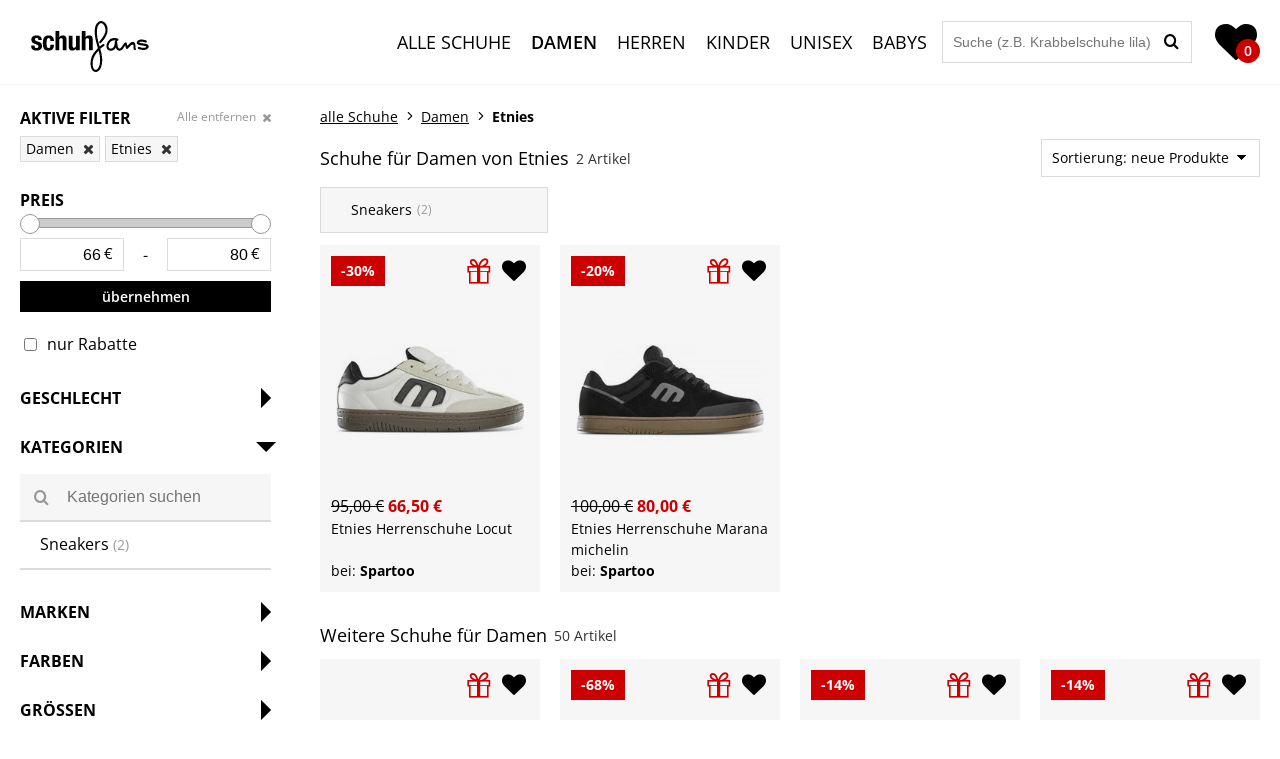

--- FILE ---
content_type: text/html; charset=utf-8
request_url: https://www.schuhfans.de/damenschuhe/etnies
body_size: 10242
content:
<!DOCTYPE html>
<html lang="de">

<head>
    <meta charset="utf-8">
    <meta name="viewport" content="width=device-width, initial-scale=1">
    <meta name="csrf-token" content="77meXGMjBjCztW1VhzS5praISmUQtIm9YF4WbxiE">
    <meta name="current-page" content="products">

    <!-- Open Graph Metas -->
    <meta property="og:title" content="Schuhe für Damen von Etnies">
    <meta property="og:type" content="website">
    <meta property="og:url" content="https://www.schuhfans.de/damenschuhe/etnies">
    <meta property="og:description" content="Schuhe ✓ Tolle Auswahl ✓ Zahlreiche Shops ➨ Reduzierte Angebote vergleichen &amp;amp;  online kaufen.">

            <meta property="og:image" content="https://www.schuhfans.de/images/logo.png">
        <meta property="og:image:width" content="200">
        <meta property="og:image:type" content="image/png">
        <meta property="og:image:height" content="200">

    <!-- Structured Data -->
    <meta itemprop="description" content="Schuhe ✓ Tolle Auswahl ✓ Zahlreiche Shops ➨ Reduzierte Angebote vergleichen &amp;amp;  online kaufen.">
    <script type="application/ld+json">
        {
            "@context": "https://schema.org/",
            "@type": "WebSite",
            "url": "https://www.schuhfans.de/damenschuhe/etnies",
            "logo": "https://www.schuhfans.de/images/logo.png"
        }
    </script>

    <!-- SEO Metas -->
    <meta name="robots" content="index,follow">
    <meta name="content-language" content="de-de">
    <meta name="author" content="Kreowsky &amp; Kreowsky GbR">
    <meta name="description" content="Schuhe ✓ Tolle Auswahl ✓ Zahlreiche Shops ➨ Reduzierte Angebote vergleichen &amp;amp;  online kaufen.">
            <link rel="canonical" href="https://www.schuhfans.de/damenschuhe/etnies">
    
    <!-- Mobile Metas -->
    <meta name="HandheldFriendly" content="true">
    <meta name="viewport" content="width=device-width, initial-scale=1.0, maximum-scale=1.0, user-scalable=no">

    <!-- Favicon -->
    <link rel="apple-touch-icon" sizes="180x180"
        href="https://www.schuhfans.de/build/apple-touch-icon-Dj-98mRl.png">
    <link rel="icon" type="image/png" sizes="32x32"
        href="https://www.schuhfans.de/build/favicon-32x32-C42ozdeS.png">
    <link rel="icon" type="image/png" sizes="16x16"
        href="https://www.schuhfans.de/build/favicon-16x16-DtT-ppwb.png">
    <link rel="manifest" href="https://www.schuhfans.de/build/site-DotrOqg1.webmanifest">
    <link rel="mask-icon" href="https://www.schuhfans.de/build/safari-pinned-tab-BuT83zge.svg" color="#d9a524">
    <meta name="msapplication-TileColor" content="#d9a524">
    <meta name="theme-color" content="#ffffff">

    <title itemprop='name'>Schuhe für Damen von Etnies</title>

    <link rel="preload" as="style" href="https://www.schuhfans.de/build/app-CNOSiSl_.css" /><link rel="modulepreload" as="script" href="https://www.schuhfans.de/build/app-hNbEkOFI.js" /><link rel="stylesheet" href="https://www.schuhfans.de/build/app-CNOSiSl_.css" /><script type="module" src="https://www.schuhfans.de/build/app-hNbEkOFI.js"></script></head>

<body>
    <header class="header">
	<div class="header__part header__part--left">
		<a class="header__logo" href="https://www.schuhfans.de">
			<img width="140" height="84" src="https://www.schuhfans.de/build/logo-F3DpInEr.svg" alt="schuhfans.de">
		</a>
	</div>
	<a href="https://www.schuhfans.de/merkzettel" rel="nofollow" class="header__favorites header__favorites--mobile" title="Merkzettel anzeigen">
		<div class="header__favorites-count favorites-counter">0</div>
	</a>
	<div class="header__part header__part--right">
		<div class="header__part header__part--nav">
			<nav class="header__nav">
				<ul>
                    					<li>
						<a href="https://www.schuhfans.de/schuhe
                        " class="">Alle Schuhe</a>
					</li>
									<li>
						<a href="https://www.schuhfans.de/damenschuhe
                        " class="is-active">Damen</a>
					</li>
									<li>
						<a href="https://www.schuhfans.de/herrenschuhe
                        " class="">Herren</a>
					</li>
									<li>
						<a href="https://www.schuhfans.de/kinderschuhe
                        " class="">Kinder</a>
					</li>
									<li>
						<a href="https://www.schuhfans.de/unisexschuhe
                        " class="">Unisex</a>
					</li>
									<li>
						<a href="https://www.schuhfans.de/babyschuhe
                        " class="">Babys</a>
					</li>
								</ul>
			</nav>
		</div>
		<div class="header__part header__part--search">
			<div class="header__search  header__search--products ">
				<div class="header__search-content">
					<input type="text" class="header__search-input" id="search-input" placeholder="Suche (z.B. Krabbelschuhe lila)">
					<button class="header__search-button" id="search-button" aria-label="Suchen"></button>
				</div>
			</div>
			<a href="https://www.schuhfans.de/merkzettel" rel="nofollow" class="header__favorites header__favorites--desktop" title="Merkzettel anzeigen">
				<div class="header__favorites-count favorites-counter">0</div>
			</a>
		</div>
	</div>
</header>
    <main class="main">
        <div class="products">
        <div class="sidebar" data-active="2">
	<div class="sidebar__content">
		<div class="sidebar__filters">
							<div class="sidebar__block sidebar__block--active">
					<div class="sidebar__head">
						<span class="sidebar__headline">Aktive Filter</span>
						<a class="sidebar__reset-link is-visible" href="https://www.schuhfans.de/schuhe" rel="nofollow">Alle entfernen</a>
					</div>
					<nav class="sidebar__reset">
													<a href="https://www.schuhfans.de/schuhe/etnies" rel="nofollow">
								Damen
							</a>
													<a href="https://www.schuhfans.de/damenschuhe" rel="nofollow">
								Etnies
							</a>
											</nav>
				</div>
						<div class="sidebar__block sidebar__block--active" id="price">
				<div class="sidebar__head">
					<span class="sidebar__headline">Preis</span>
									</div>
				<div class="sidebar__price">
					<div class="sidebar__price-slider">
						<div id="priceRange"></div>
					</div>
					<div class="sidebar__price-display sidebar__price-display--right sidebar__price-display--1">
						<div class="sidebar__price-value">
							<input type="text" class="sidebar__price-input priceInput" id="minPriceInput" onclick="this.select();" value="66" data-min="66" data-debug-min="66" aria-label="Min. Preis"><span class="sidebar__price-currency">€</span>
						</div>
						<div class="sidebar__price-divider">-</div>
						<div class="sidebar__price-value">
							<input type="text" class="sidebar__price-input priceInput" id="maxPriceInput" onclick="this.select();" value="80" data-max="80" data-debug-max="80" aria-label="Max. Preis"><span class="sidebar__price-currency">€</span>
						</div>
					</div>
					<div class="sidebar__price-error" id="priceErrorSlide"></div>
					<button class="button button--sidebar sidebar__price-button" id="priceButton">übernehmen</button>
				</div>
									<div class="sidebar__discount">
						<label>
							<input type="checkbox" id="cbxDiscountSidebar" >
							<span>nur Rabatte</span>
						</label>
					</div>
							</div>
			<div class="accordion">
                 
														<div class="accordion__block" id="gender">
    <div class="accordion__part">
        <div class="sidebar__head">
            <span class="sidebar__headline">Geschlecht</span>
        </div>
    </div>
    <div class="accordion__content">
        <div class="accordion__wrap">
            
                            <nav class="sidebar__nav">
                    <a class="sidebar__link name is-active" rel="nofollow" href="https://www.schuhfans.de/schuhe/etnies" data-count=" (2)">Damen</a>
								<a class="sidebar__link name" href="https://www.schuhfans.de/herrenschuhe/etnies" data-count=" (115)" >Herren</a>
								<a class="sidebar__link name" href="https://www.schuhfans.de/kinderschuhe/etnies" data-count=" (16)" >Kinder</a>
			                </nav>
                    </div>
    </div>
</div>
				                
														<div class="accordion__block" id="category">
    <div class="accordion__part is-open">
        <div class="sidebar__head">
            <span class="sidebar__headline">Kategorien</span>
        </div>
    </div>
    <div class="accordion__content is-open">
        <div class="accordion__wrap">
                        <div class="sidebar__search" id="sidebar-search-category">
                <span class="sidebar__search-icon"></span>
                <input type="text" class="auto-search sidebar__search-input" data-type="category" placeholder="Kategorien suchen" />
            </div>
            
                            <nav class="sidebar__nav">
                    <a class="sidebar__link name" href="https://www.schuhfans.de/damenschuhe-sneakers/etnies" data-count=" (2)" >Sneakers</a>
			                </nav>
                    </div>
    </div>
</div>
				                
				                
														<div class="accordion__block" id="brand">
    <div class="accordion__part">
        <div class="sidebar__head">
            <span class="sidebar__headline">Marken</span>
        </div>
    </div>
    <div class="accordion__content">
        <div class="accordion__wrap">
                        <div class="sidebar__search" id="sidebar-search-brand">
                <span class="sidebar__search-icon"></span>
                <input type="text" class="auto-search sidebar__search-input" data-type="brand" placeholder="Marken suchen" />
            </div>
            
                            <nav class="sidebar__nav">
                    <a class="sidebar__link name" href="https://www.schuhfans.de/damenschuhe/adidas" data-count=" (9.160)" >Adidas</a>
								<a class="sidebar__link name" href="https://www.schuhfans.de/damenschuhe/skechers" data-count=" (7.793)" >Skechers</a>
								<a class="sidebar__link name" href="https://www.schuhfans.de/damenschuhe/geox" data-count=" (5.870)" >Geox</a>
								<a class="sidebar__link name" href="https://www.schuhfans.de/damenschuhe/rieker" data-count=" (5.740)" >Rieker</a>
								<a class="sidebar__link name" href="https://www.schuhfans.de/damenschuhe/gabor" data-count=" (4.862)" >Gabor</a>
								<a class="sidebar__link name" href="https://www.schuhfans.de/damenschuhe/tamaris" data-count=" (4.368)" >Tamaris</a>
								<a class="sidebar__link name" href="https://www.schuhfans.de/damenschuhe/nike" data-count=" (4.253)" >Nike</a>
								<a class="sidebar__link name" href="https://www.schuhfans.de/damenschuhe/puma" data-count=" (3.529)" >Puma</a>
								<a class="sidebar__link name" href="https://www.schuhfans.de/damenschuhe/remonte" data-count=" (2.983)" >Remonte</a>
								<a class="sidebar__link name" href="https://www.schuhfans.de/damenschuhe/deezee" data-count=" (2.858)" >DeeZee</a>
								<a class="sidebar__link name" href="https://www.schuhfans.de/damenschuhe/steve-madden" data-count=" (2.712)" >Steve Madden</a>
								<a class="sidebar__link name" href="https://www.schuhfans.de/damenschuhe/birkenstock" data-count=" (2.693)" >Birkenstock</a>
								<a class="sidebar__link name" href="https://www.schuhfans.de/damenschuhe/guess" data-count=" (2.573)" >Guess</a>
								<a class="sidebar__link name" href="https://www.schuhfans.de/damenschuhe/jenny" data-count=" (2.541)" >Jenny</a>
								<a class="sidebar__link name" href="https://www.schuhfans.de/damenschuhe/converse" data-count=" (2.452)" >Converse</a>
								<a class="sidebar__link name" href="https://www.schuhfans.de/damenschuhe/lasocki" data-count=" (2.347)" >LASOCKI</a>
								<a class="sidebar__link name" href="https://www.schuhfans.de/damenschuhe/victoria" data-count=" (2.307)" >Victoria</a>
								<a class="sidebar__link name" href="https://www.schuhfans.de/damenschuhe/jack-wolfskin" data-count=" (2.233)" >Jack Wolfskin</a>
								<a class="sidebar__link name" href="https://www.schuhfans.de/damenschuhe/caprice" data-count=" (2.093)" >Caprice</a>
								<a class="sidebar__link name" href="https://www.schuhfans.de/damenschuhe/paul-green" data-count=" (2.044)" >Paul Green</a>
			                </nav>
                    </div>
    </div>
</div>
				                
				                
														<div class="accordion__block" id="color">
    <div class="accordion__part">
        <div class="sidebar__head">
            <span class="sidebar__headline">Farben</span>
        </div>
    </div>
    <div class="accordion__content">
        <div class="accordion__wrap">
            
                            <nav class="sidebar__cubes">
                    <a class="sidebar__cube color--black" title="Schwarz (2 Artikel)" href="https://www.schuhfans.de/damenschuhe/etnies/.schwarz"></a>
	                </nav>
                    </div>
    </div>
</div>
				                
														<div class="accordion__block" id="size">
    <div class="accordion__part">
        <div class="sidebar__head">
            <span class="sidebar__headline">Größen</span>
        </div>
    </div>
    <div class="accordion__content">
        <div class="accordion__wrap">
            
                            <nav class="sidebar__cubes">
                    <a class="sidebar__cube" title="Größe 37 (1 Artikel)" href="https://www.schuhfans.de/damenschuhe/etnies/groesse-37" rel="nofollow">37</a>
								<a class="sidebar__cube" title="Größe 38 (1 Artikel)" href="https://www.schuhfans.de/damenschuhe/etnies/groesse-38" rel="nofollow">38</a>
								<a class="sidebar__cube" title="Größe 40 (2 Artikel)" href="https://www.schuhfans.de/damenschuhe/etnies/groesse-40" rel="nofollow">40</a>
								<a class="sidebar__cube" title="Größe 41 (2 Artikel)" href="https://www.schuhfans.de/damenschuhe/etnies/groesse-41" rel="nofollow">41</a>
								<a class="sidebar__cube" title="Größe 42 (2 Artikel)" href="https://www.schuhfans.de/damenschuhe/etnies/groesse-42" rel="nofollow">42</a>
								<a class="sidebar__cube" title="Größe 43 (2 Artikel)" href="https://www.schuhfans.de/damenschuhe/etnies/groesse-43" rel="nofollow">43</a>
								<a class="sidebar__cube" title="Größe 44 (2 Artikel)" href="https://www.schuhfans.de/damenschuhe/etnies/groesse-44" rel="nofollow">44</a>
								<a class="sidebar__cube" title="Größe 45 (2 Artikel)" href="https://www.schuhfans.de/damenschuhe/etnies/groesse-45" rel="nofollow">45</a>
			                </nav>
                    </div>
    </div>
</div>
				                
									<div class="accordion__block" id="shop">
    <div class="accordion__part">
        <div class="sidebar__head">
            <span class="sidebar__headline">Shops</span>
        </div>
    </div>
    <div class="accordion__content">
        <div class="accordion__wrap">
                        <div class="sidebar__search" id="sidebar-search-shop">
                <span class="sidebar__search-icon"></span>
                <input type="text" class="auto-search sidebar__search-input" data-type="shop" placeholder="Shops suchen" />
            </div>
            
                            <nav class="sidebar__nav">
                    <a class="sidebar__link name" href="https://www.schuhfans.de/damenschuhe/etnies/bei-spartoo" data-count=" (2)" rel="nofollow">Spartoo</a>
			                </nav>
                    </div>
    </div>
</div>
							</div>
		</div>
	</div>
</div>
        <div class="products__content">
    <ul class="breadcrumb" itemscope itemtype="https://schema.org/BreadcrumbList" name="Breadcrumb">
                <li class="breadcrumb__item" itemprop="itemListElement" itemscope itemtype="https://schema.org/ListItem">
                            <a href="https://www.schuhfans.de/schuhe" class="breadcrumb__link" data-type=""
                    data-id="" itemprop="item">
                             <span itemprop="name">alle Schuhe</span>
                        <meta itemprop="position" content="1">
                            </a>
                    </li>
            <li class="breadcrumb__item" itemprop="itemListElement" itemscope itemtype="https://schema.org/ListItem">
                            <a href="https://www.schuhfans.de/damenschuhe" class="breadcrumb__link" data-type="gender"
                    data-id="1" itemprop="item">
                             <span itemprop="name">Damen</span>
                        <meta itemprop="position" content="2">
                            </a>
                    </li>
            <li class="breadcrumb__item" itemprop="itemListElement" itemscope itemtype="https://schema.org/ListItem">
                            <span class="breadcrumb__active">
                            <span itemprop="name">Etnies</span>
                        <meta itemprop="position" content="3">
                            </span>
                    </li>
    </ul>
        <div class="products__info">
        <div class="products__headline">
                            <h1 class="products__headline-text">Schuhe für Damen von Etnies</h1>
                        <span class="products__headline-count">2 Artikel</span>
        </div>
        <div class="products__sort" id="products-sort">
            <span>Sortierung:
                neue Produkte</span>
            <ul>
                                    <li>
                        <a href="https://www.schuhfans.de/damenschuhe/etnies?sortierung=preis_aufsteigend" rel="nofollow">Preis aufsteigend</a>
                    </li>
                                    <li>
                        <a href="https://www.schuhfans.de/damenschuhe/etnies?sortierung=preis_absteigend" rel="nofollow">Preis absteigend</a>
                    </li>
                                    <li>
                        <a href="https://www.schuhfans.de/damenschuhe/etnies?sortierung=rabatt" rel="nofollow">Rabatt</a>
                    </li>
                                    <li>
                        <a href="https://www.schuhfans.de/damenschuhe/etnies" rel="nofollow">neue Produkte</a>
                    </li>
                            </ul>
        </div>
    </div>

    <div class="products__filter">
                    <div class="products__slider products__slider--text" id="filterCategories">
                                    <div class="filter-category">
                        <a href="https://www.schuhfans.de/damenschuhe-sneakers/etnies"
                            data-count="(2)">Sneakers</a>
                    </div>
                            </div>
        
            </div>

    <div class="products__list products__list--5" id="products">
                    <a class="product" id="product-43012603662" data-price="66,50 €"
    href="https://www.schuhfans.de/redirect/43012603662" target="_blank" title="Etnies  Herrenschuhe Locut" rel="sponsored">
    <div class="product__top product__top--sb">
                    <div class="product__rebate">
                <span>-30%</span>
            </div>
                <div class="product__icons">
                            <span class="product__icon product__icon--offer show-offers" data-shop="14135"
                    title="Spartoo Aktionen"></span>
                        <span
                class="product__icon product__icon--favorite bookmark  "
                data-id="43012603662"
                title="Zum Merkzettel hinzufügen"></span>
        </div>
    </div>
    <div class="product__image">
        <img src="https://www.schuhfans.de/build/loader-DWccO7Af.gif" data-src="https://images2.productserve.com/?w=250&amp;h=250&amp;bg=white&amp;trim=5&amp;t=letterbox&amp;url=ssl%3Aphotos6.spartoo.de%2Fphotos%2F311%2F31178569%2F31178569_350_A.jpg&amp;feedId=40497&amp;k=5290695074ad9cd3f9a420a3bce7f5d380c1f6ed"
            alt="Etnies  Herrenschuhe Locut" class="lazy" />
    </div>
    <div class="product__price">
                    <span class="product__price-discount"><span>95,00 €</span></span>
                <span
            class="product__price-current product__price-current--rebate">66,50 €</span>
    </div>
    <div class="product__name">Etnies  Herrenschuhe Locut</div>
    <div class="product__shop">bei: <span>Spartoo</span></div>
</a>
                    <a class="product" id="product-42252777923" data-price="80,00 €"
    href="https://www.schuhfans.de/redirect/42252777923" target="_blank" title="Etnies  Herrenschuhe Marana michelin" rel="sponsored">
    <div class="product__top product__top--sb">
                    <div class="product__rebate">
                <span>-20%</span>
            </div>
                <div class="product__icons">
                            <span class="product__icon product__icon--offer show-offers" data-shop="14135"
                    title="Spartoo Aktionen"></span>
                        <span
                class="product__icon product__icon--favorite bookmark  "
                data-id="42252777923"
                title="Zum Merkzettel hinzufügen"></span>
        </div>
    </div>
    <div class="product__image">
        <img src="https://www.schuhfans.de/build/loader-DWccO7Af.gif" data-src="https://images2.productserve.com/?w=250&amp;h=250&amp;bg=white&amp;trim=5&amp;t=letterbox&amp;url=ssl%3Aphotos6.spartoo.de%2Fphotos%2F308%2F30801929%2F30801929_350_A.jpg&amp;feedId=40497&amp;k=fc0c6b2d06f8752ebedaa07ab94359f3254ba7e1"
            alt="Etnies  Herrenschuhe Marana michelin" class="lazy" />
    </div>
    <div class="product__price">
                    <span class="product__price-discount"><span>100,00 €</span></span>
                <span
            class="product__price-current product__price-current--rebate">80,00 €</span>
    </div>
    <div class="product__name">Etnies  Herrenschuhe Marana michelin</div>
    <div class="product__shop">bei: <span>Spartoo</span></div>
</a>
            </div>
    
            <div class="products__info">
            <div class="products__headline">
                <h2 class="products__headline-text">Weitere Schuhe für Damen</h2>
                <span class="products__headline-count">50 Artikel</span>
            </div>
        </div>

        <div class="products__list products__list--5">
                            <a class="product" id="product-22407883123" data-price="29,99 €"
    href="https://www.schuhfans.de/redirect/22407883123" target="_blank" title="Bequem-Wärmehausschuh" rel="sponsored">
    <div class="product__top">
                <div class="product__icons">
                            <span class="product__icon product__icon--offer show-offers" data-shop="10959"
                    title="Die Moderne Hausfrau Aktionen"></span>
                        <span
                class="product__icon product__icon--favorite bookmark  "
                data-id="22407883123"
                title="Zum Merkzettel hinzufügen"></span>
        </div>
    </div>
    <div class="product__image">
        <img src="https://www.schuhfans.de/build/loader-DWccO7Af.gif" data-src="https://images2.productserve.com/?w=250&amp;h=250&amp;bg=white&amp;trim=5&amp;t=letterbox&amp;url=ssl%3Awalz-images.walz.de%2Ffsicache%2Fimages%3Ftype%3Dimage%26profile%3D2000x2000%26source%3Div2%2FBilder%2FArtikelbilder%2F05%2F72%2F42%2F0572420%2F0572420_28.jpg&amp;feedId=23829&amp;k=9fecd98e3545cd4e86dd97342adadeaaa9a3770e"
            alt="Bequem-Wärmehausschuh" class="lazy" />
    </div>
    <div class="product__price">
                <span
            class="product__price-current">29,99 €</span>
    </div>
    <div class="product__name">Bequem-Wärmehausschuh</div>
    <div class="product__shop">bei: <span>Die Moderne Hausfrau</span></div>
</a>
                            <a class="product" id="product-23528979853" data-price="9,69 €"
    href="https://www.schuhfans.de/redirect/23528979853" target="_blank" title="wonderwalk Sommer-Slipper &quot;Simone&quot;" rel="sponsored">
    <div class="product__top product__top--sb">
                    <div class="product__rebate">
                <span>-68%</span>
            </div>
                <div class="product__icons">
                            <span class="product__icon product__icon--offer show-offers" data-shop="10959"
                    title="Die Moderne Hausfrau Aktionen"></span>
                        <span
                class="product__icon product__icon--favorite bookmark  "
                data-id="23528979853"
                title="Zum Merkzettel hinzufügen"></span>
        </div>
    </div>
    <div class="product__image">
        <img src="https://www.schuhfans.de/build/loader-DWccO7Af.gif" data-src="https://images2.productserve.com/?w=250&amp;h=250&amp;bg=white&amp;trim=5&amp;t=letterbox&amp;url=ssl%3Awalz-images.walz.de%2Ffsicache%2Fimages%3Ftype%3Dimage%26profile%3D2000x2000%26source%3Dimages%2FSU%2F644%2F0%2F6440614_01.jpg&amp;feedId=23829&amp;k=f1d1b8abc51966888eed83053bb040cfead22359"
            alt="wonderwalk Sommer-Slipper &quot;Simone&quot;" class="lazy" />
    </div>
    <div class="product__price">
                    <span class="product__price-discount"><span>29,99 €</span></span>
                <span
            class="product__price-current product__price-current--rebate">9,69 €</span>
    </div>
    <div class="product__name">wonderwalk Sommer-Slipper &quot;Simone&quot;</div>
    <div class="product__shop">bei: <span>Die Moderne Hausfrau</span></div>
</a>
                            <a class="product" id="product-23759674231" data-price="59,99 €"
    href="https://www.schuhfans.de/redirect/23759674231" target="_blank" title="Ortho Clog" rel="sponsored">
    <div class="product__top product__top--sb">
                    <div class="product__rebate">
                <span>-14%</span>
            </div>
                <div class="product__icons">
                            <span class="product__icon product__icon--offer show-offers" data-shop="10959"
                    title="Die Moderne Hausfrau Aktionen"></span>
                        <span
                class="product__icon product__icon--favorite bookmark  "
                data-id="23759674231"
                title="Zum Merkzettel hinzufügen"></span>
        </div>
    </div>
    <div class="product__image">
        <img src="https://www.schuhfans.de/build/loader-DWccO7Af.gif" data-src="https://images2.productserve.com/?w=250&amp;h=250&amp;bg=white&amp;trim=5&amp;t=letterbox&amp;url=ssl%3Awalz-images.walz.de%2Ffsicache%2Fimages%3Ftype%3Dimage%26profile%3D2000x2000%26source%3Dimages%2FSU%2F684%2F2%2F6842690_03.jpg&amp;feedId=23829&amp;k=c52565b29fcbcfd6113f84ef21a37c16a8d4a17c"
            alt="Ortho Clog" class="lazy" />
    </div>
    <div class="product__price">
                    <span class="product__price-discount"><span>69,98 €</span></span>
                <span
            class="product__price-current product__price-current--rebate">59,99 €</span>
    </div>
    <div class="product__name">Ortho Clog</div>
    <div class="product__shop">bei: <span>Die Moderne Hausfrau</span></div>
</a>
                            <a class="product" id="product-23759697969" data-price="59,99 €"
    href="https://www.schuhfans.de/redirect/23759697969" target="_blank" title="Ortho Clog" rel="sponsored">
    <div class="product__top product__top--sb">
                    <div class="product__rebate">
                <span>-14%</span>
            </div>
                <div class="product__icons">
                            <span class="product__icon product__icon--offer show-offers" data-shop="10959"
                    title="Die Moderne Hausfrau Aktionen"></span>
                        <span
                class="product__icon product__icon--favorite bookmark  "
                data-id="23759697969"
                title="Zum Merkzettel hinzufügen"></span>
        </div>
    </div>
    <div class="product__image">
        <img src="https://www.schuhfans.de/build/loader-DWccO7Af.gif" data-src="https://images2.productserve.com/?w=250&amp;h=250&amp;bg=white&amp;trim=5&amp;t=letterbox&amp;url=ssl%3Awalz-images.walz.de%2Ffsicache%2Fimages%3Ftype%3Dimage%26profile%3D2000x2000%26source%3Dimages%2FSU%2F683%2F9%2F6839088_01.jpg&amp;feedId=23829&amp;k=fb1953d2faccaefa10d32e8f7912bd38f829e02b"
            alt="Ortho Clog" class="lazy" />
    </div>
    <div class="product__price">
                    <span class="product__price-discount"><span>69,98 €</span></span>
                <span
            class="product__price-current product__price-current--rebate">59,99 €</span>
    </div>
    <div class="product__name">Ortho Clog</div>
    <div class="product__shop">bei: <span>Die Moderne Hausfrau</span></div>
</a>
                            <a class="product" id="product-23783117531" data-price="47,99 €"
    href="https://www.schuhfans.de/redirect/23783117531" target="_blank" title="Vans Ward Platform Sneaker Damen" rel="sponsored">
    <div class="product__top product__top--sb">
                    <div class="product__rebate">
                <span>-40%</span>
            </div>
                <div class="product__icons">
                            <span class="product__icon product__icon--offer show-offers" data-shop="14607"
                    title="Sportscheck Aktionen"></span>
                        <span
                class="product__icon product__icon--favorite bookmark  "
                data-id="23783117531"
                title="Zum Merkzettel hinzufügen"></span>
        </div>
    </div>
    <div class="product__image">
        <img src="https://www.schuhfans.de/build/loader-DWccO7Af.gif" data-src="https://images2.productserve.com/?w=250&amp;h=250&amp;bg=white&amp;trim=5&amp;t=letterbox&amp;url=ssl%3Aamp.sportscheck.com%2Fi%2Fsportscheck%2FD1000010011177563.jpg%3F%24productimage_feed%24&amp;feedId=32663&amp;k=0b0239c75e1ed740539db1ef8e9331152a5429af"
            alt="Vans Ward Platform Sneaker Damen" class="lazy" />
    </div>
    <div class="product__price">
                    <span class="product__price-discount"><span>79,95 €</span></span>
                <span
            class="product__price-current product__price-current--rebate">47,99 €</span>
    </div>
    <div class="product__name">Vans Ward Platform Sneaker Damen</div>
    <div class="product__shop">bei: <span>Sportscheck</span></div>
</a>
                            <a class="product" id="product-23783130407" data-price="44,99 €"
    href="https://www.schuhfans.de/redirect/23783130407" target="_blank" title="Vans Ward Sneaker Damen" rel="sponsored">
    <div class="product__top product__top--sb">
                    <div class="product__rebate">
                <span>-40%</span>
            </div>
                <div class="product__icons">
                            <span class="product__icon product__icon--offer show-offers" data-shop="14607"
                    title="Sportscheck Aktionen"></span>
                        <span
                class="product__icon product__icon--favorite bookmark  "
                data-id="23783130407"
                title="Zum Merkzettel hinzufügen"></span>
        </div>
    </div>
    <div class="product__image">
        <img src="https://www.schuhfans.de/build/loader-DWccO7Af.gif" data-src="https://images2.productserve.com/?w=250&amp;h=250&amp;bg=white&amp;trim=5&amp;t=letterbox&amp;url=ssl%3Aamp.sportscheck.com%2Fi%2Fsportscheck%2FD1000010011266724.jpg%3F%24productimage_feed%24&amp;feedId=32663&amp;k=1374d2de4836002a2e32c7ed1a7df72856286979"
            alt="Vans Ward Sneaker Damen" class="lazy" />
    </div>
    <div class="product__price">
                    <span class="product__price-discount"><span>74,95 €</span></span>
                <span
            class="product__price-current product__price-current--rebate">44,99 €</span>
    </div>
    <div class="product__name">Vans Ward Sneaker Damen</div>
    <div class="product__shop">bei: <span>Sportscheck</span></div>
</a>
                            <a class="product" id="product-23783149829" data-price="49,95 €"
    href="https://www.schuhfans.de/redirect/23783149829" target="_blank" title="Birkenstock Gizeh Eva Zehentrenner" rel="sponsored">
    <div class="product__top">
                <div class="product__icons">
                            <span class="product__icon product__icon--offer show-offers" data-shop="14607"
                    title="Sportscheck Aktionen"></span>
                        <span
                class="product__icon product__icon--favorite bookmark  "
                data-id="23783149829"
                title="Zum Merkzettel hinzufügen"></span>
        </div>
    </div>
    <div class="product__image">
        <img src="https://www.schuhfans.de/build/loader-DWccO7Af.gif" data-src="https://images2.productserve.com/?w=250&amp;h=250&amp;bg=white&amp;trim=5&amp;t=letterbox&amp;url=ssl%3Aamp.sportscheck.com%2Fi%2Fsportscheck%2FD1000010011337579.jpg%3F%24productimage_feed%24&amp;feedId=32663&amp;k=468eadd7e171f7b737cd01bba742e0aefe8ca8ba"
            alt="Birkenstock Gizeh Eva Zehentrenner" class="lazy" />
    </div>
    <div class="product__price">
                <span
            class="product__price-current">49,95 €</span>
    </div>
    <div class="product__name">Birkenstock Gizeh Eva Zehentrenner</div>
    <div class="product__shop">bei: <span>Sportscheck</span></div>
</a>
                            <a class="product" id="product-23783154361" data-price="50,99 €"
    href="https://www.schuhfans.de/redirect/23783154361" target="_blank" title="CONVERSE Chuck Taylor All Star Low Sneaker Damen" rel="sponsored">
    <div class="product__top product__top--sb">
                    <div class="product__rebate">
                <span>-27%</span>
            </div>
                <div class="product__icons">
                            <span class="product__icon product__icon--offer show-offers" data-shop="14607"
                    title="Sportscheck Aktionen"></span>
                        <span
                class="product__icon product__icon--favorite bookmark  "
                data-id="23783154361"
                title="Zum Merkzettel hinzufügen"></span>
        </div>
    </div>
    <div class="product__image">
        <img src="https://www.schuhfans.de/build/loader-DWccO7Af.gif" data-src="https://images2.productserve.com/?w=250&amp;h=250&amp;bg=white&amp;trim=5&amp;t=letterbox&amp;url=ssl%3Aamp.sportscheck.com%2Fi%2Fsportscheck%2FD1000010011093075.jpg%3F%24productimage_feed%24&amp;feedId=32663&amp;k=444e53f9ab5f627480ece0d488a8329402046edf"
            alt="CONVERSE Chuck Taylor All Star Low Sneaker Damen" class="lazy" />
    </div>
    <div class="product__price">
                    <span class="product__price-discount"><span>69,95 €</span></span>
                <span
            class="product__price-current product__price-current--rebate">50,99 €</span>
    </div>
    <div class="product__name">CONVERSE Chuck Taylor All Star Low Sneaker Damen</div>
    <div class="product__shop">bei: <span>Sportscheck</span></div>
</a>
                            <a class="product" id="product-23783154391" data-price="209,99 €"
    href="https://www.schuhfans.de/redirect/23783154391" target="_blank" title="MEINDL Borneo 2 MFS Wanderschuhe Damen" rel="sponsored">
    <div class="product__top product__top--sb">
                    <div class="product__rebate">
                <span>-30%</span>
            </div>
                <div class="product__icons">
                            <span class="product__icon product__icon--offer show-offers" data-shop="14607"
                    title="Sportscheck Aktionen"></span>
                        <span
                class="product__icon product__icon--favorite bookmark  "
                data-id="23783154391"
                title="Zum Merkzettel hinzufügen"></span>
        </div>
    </div>
    <div class="product__image">
        <img src="https://www.schuhfans.de/build/loader-DWccO7Af.gif" data-src="https://images2.productserve.com/?w=250&amp;h=250&amp;bg=white&amp;trim=5&amp;t=letterbox&amp;url=ssl%3Aamp.sportscheck.com%2Fi%2Fsportscheck%2FD100001001308107.jpg%3F%24productimage_feed%24&amp;feedId=32663&amp;k=2e240e91623089ce03dbcc328e5d8c511eb8b8be"
            alt="MEINDL Borneo 2 MFS Wanderschuhe Damen" class="lazy" />
    </div>
    <div class="product__price">
                    <span class="product__price-discount"><span>299,95 €</span></span>
                <span
            class="product__price-current product__price-current--rebate">209,99 €</span>
    </div>
    <div class="product__name">MEINDL Borneo 2 MFS Wanderschuhe Damen</div>
    <div class="product__shop">bei: <span>Sportscheck</span></div>
</a>
                            <a class="product" id="product-23783158223" data-price="119,99 €"
    href="https://www.schuhfans.de/redirect/23783158223" target="_blank" title="MEINDL Nebraska Multifunktionsschuhe Damen" rel="sponsored">
    <div class="product__top product__top--sb">
                    <div class="product__rebate">
                <span>-20%</span>
            </div>
                <div class="product__icons">
                            <span class="product__icon product__icon--offer show-offers" data-shop="14607"
                    title="Sportscheck Aktionen"></span>
                        <span
                class="product__icon product__icon--favorite bookmark  "
                data-id="23783158223"
                title="Zum Merkzettel hinzufügen"></span>
        </div>
    </div>
    <div class="product__image">
        <img src="https://www.schuhfans.de/build/loader-DWccO7Af.gif" data-src="https://images2.productserve.com/?w=250&amp;h=250&amp;bg=white&amp;trim=5&amp;t=letterbox&amp;url=ssl%3Aamp.sportscheck.com%2Fi%2Fsportscheck%2FD1000010011466724.jpg%3F%24productimage_feed%24&amp;feedId=32663&amp;k=e5e34219d7a805d7556f4576607200f902083411"
            alt="MEINDL Nebraska Multifunktionsschuhe Damen" class="lazy" />
    </div>
    <div class="product__price">
                    <span class="product__price-discount"><span>149,95 €</span></span>
                <span
            class="product__price-current product__price-current--rebate">119,99 €</span>
    </div>
    <div class="product__name">MEINDL Nebraska Multifunktionsschuhe Damen</div>
    <div class="product__shop">bei: <span>Sportscheck</span></div>
</a>
                            <a class="product" id="product-23783158295" data-price="162,99 €"
    href="https://www.schuhfans.de/redirect/23783158295" target="_blank" title="MEINDL Nebraska Mid Wanderschuhe Damen" rel="sponsored">
    <div class="product__top product__top--sb">
                    <div class="product__rebate">
                <span>-18%</span>
            </div>
                <div class="product__icons">
                            <span class="product__icon product__icon--offer show-offers" data-shop="14607"
                    title="Sportscheck Aktionen"></span>
                        <span
                class="product__icon product__icon--favorite bookmark  "
                data-id="23783158295"
                title="Zum Merkzettel hinzufügen"></span>
        </div>
    </div>
    <div class="product__image">
        <img src="https://www.schuhfans.de/build/loader-DWccO7Af.gif" data-src="https://images2.productserve.com/?w=250&amp;h=250&amp;bg=white&amp;trim=5&amp;t=letterbox&amp;url=ssl%3Aamp.sportscheck.com%2Fi%2Fsportscheck%2FD1000010012676242.jpg%3F%24productimage_feed%24&amp;feedId=32663&amp;k=57698cb84bd150203c6248102cc00f257ffd337b"
            alt="MEINDL Nebraska Mid Wanderschuhe Damen" class="lazy" />
    </div>
    <div class="product__price">
                    <span class="product__price-discount"><span>199,95 €</span></span>
                <span
            class="product__price-current product__price-current--rebate">162,99 €</span>
    </div>
    <div class="product__name">MEINDL Nebraska Mid Wanderschuhe Damen</div>
    <div class="product__shop">bei: <span>Sportscheck</span></div>
</a>
                            <a class="product" id="product-23783167463" data-price="122,99 €"
    href="https://www.schuhfans.de/redirect/23783167463" target="_blank" title="TIMBERLAND 6 Inch Premium Junior Boots Damen" rel="sponsored">
    <div class="product__top product__top--sb">
                    <div class="product__rebate">
                <span>-30%</span>
            </div>
                <div class="product__icons">
                            <span class="product__icon product__icon--offer show-offers" data-shop="14607"
                    title="Sportscheck Aktionen"></span>
                        <span
                class="product__icon product__icon--favorite bookmark  "
                data-id="23783167463"
                title="Zum Merkzettel hinzufügen"></span>
        </div>
    </div>
    <div class="product__image">
        <img src="https://www.schuhfans.de/build/loader-DWccO7Af.gif" data-src="https://images2.productserve.com/?w=250&amp;h=250&amp;bg=white&amp;trim=5&amp;t=letterbox&amp;url=ssl%3Aamp.sportscheck.com%2Fi%2Fsportscheck%2FD100001001842892.jpg%3F%24productimage_feed%24&amp;feedId=32663&amp;k=84c2b9c89449580c3496503044d0608945a808b8"
            alt="TIMBERLAND 6 Inch Premium Junior Boots Damen" class="lazy" />
    </div>
    <div class="product__price">
                    <span class="product__price-discount"><span>174,95 €</span></span>
                <span
            class="product__price-current product__price-current--rebate">122,99 €</span>
    </div>
    <div class="product__name">TIMBERLAND 6 Inch Premium Junior Boots Damen</div>
    <div class="product__shop">bei: <span>Sportscheck</span></div>
</a>
                            <a class="product" id="product-23783167595" data-price="111,99 €"
    href="https://www.schuhfans.de/redirect/23783167595" target="_blank" title="TIMBERLAND 6 Inch Premium Junior Boots Damen" rel="sponsored">
    <div class="product__top product__top--sb">
                    <div class="product__rebate">
                <span>-30%</span>
            </div>
                <div class="product__icons">
                            <span class="product__icon product__icon--offer show-offers" data-shop="14607"
                    title="Sportscheck Aktionen"></span>
                        <span
                class="product__icon product__icon--favorite bookmark  "
                data-id="23783167595"
                title="Zum Merkzettel hinzufügen"></span>
        </div>
    </div>
    <div class="product__image">
        <img src="https://www.schuhfans.de/build/loader-DWccO7Af.gif" data-src="https://images2.productserve.com/?w=250&amp;h=250&amp;bg=white&amp;trim=5&amp;t=letterbox&amp;url=ssl%3Aamp.sportscheck.com%2Fi%2Fsportscheck%2FD100001001842886.jpg%3F%24productimage_feed%24&amp;feedId=32663&amp;k=cefdec484f187e35ff9c994ec7e253c920abbabb"
            alt="TIMBERLAND 6 Inch Premium Junior Boots Damen" class="lazy" />
    </div>
    <div class="product__price">
                    <span class="product__price-discount"><span>159,95 €</span></span>
                <span
            class="product__price-current product__price-current--rebate">111,99 €</span>
    </div>
    <div class="product__name">TIMBERLAND 6 Inch Premium Junior Boots Damen</div>
    <div class="product__shop">bei: <span>Sportscheck</span></div>
</a>
                            <a class="product" id="product-23783307143" data-price="182,99 €"
    href="https://www.schuhfans.de/redirect/23783307143" target="_blank" title="Ugg Classic Short II Stiefel Damen" rel="sponsored">
    <div class="product__top product__top--sb">
                    <div class="product__rebate">
                <span>-20%</span>
            </div>
                <div class="product__icons">
                            <span class="product__icon product__icon--offer show-offers" data-shop="14607"
                    title="Sportscheck Aktionen"></span>
                        <span
                class="product__icon product__icon--favorite bookmark  "
                data-id="23783307143"
                title="Zum Merkzettel hinzufügen"></span>
        </div>
    </div>
    <div class="product__image">
        <img src="https://www.schuhfans.de/build/loader-DWccO7Af.gif" data-src="https://images2.productserve.com/?w=250&amp;h=250&amp;bg=white&amp;trim=5&amp;t=letterbox&amp;url=ssl%3Aamp.sportscheck.com%2Fi%2Fsportscheck%2FD100001001872437.jpg%3F%24productimage_feed%24&amp;feedId=32663&amp;k=284eedf3750372a7cc29b06d4527684fd6b1ed0a"
            alt="Ugg Classic Short II Stiefel Damen" class="lazy" />
    </div>
    <div class="product__price">
                    <span class="product__price-discount"><span>229,95 €</span></span>
                <span
            class="product__price-current product__price-current--rebate">182,99 €</span>
    </div>
    <div class="product__name">Ugg Classic Short II Stiefel Damen</div>
    <div class="product__shop">bei: <span>Sportscheck</span></div>
</a>
                            <a class="product" id="product-23783307509" data-price="150,99 €"
    href="https://www.schuhfans.de/redirect/23783307509" target="_blank" title="Ugg Classic Mini II Stiefel Damen" rel="sponsored">
    <div class="product__top product__top--sb">
                    <div class="product__rebate">
                <span>-21%</span>
            </div>
                <div class="product__icons">
                            <span class="product__icon product__icon--offer show-offers" data-shop="14607"
                    title="Sportscheck Aktionen"></span>
                        <span
                class="product__icon product__icon--favorite bookmark  "
                data-id="23783307509"
                title="Zum Merkzettel hinzufügen"></span>
        </div>
    </div>
    <div class="product__image">
        <img src="https://www.schuhfans.de/build/loader-DWccO7Af.gif" data-src="https://images2.productserve.com/?w=250&amp;h=250&amp;bg=white&amp;trim=5&amp;t=letterbox&amp;url=ssl%3Aamp.sportscheck.com%2Fi%2Fsportscheck%2FD100001001930923.jpg%3F%24productimage_feed%24&amp;feedId=32663&amp;k=34e1625db87a3b73987e3b9e795bd598d364b912"
            alt="Ugg Classic Mini II Stiefel Damen" class="lazy" />
    </div>
    <div class="product__price">
                    <span class="product__price-discount"><span>189,95 €</span></span>
                <span
            class="product__price-current product__price-current--rebate">150,99 €</span>
    </div>
    <div class="product__name">Ugg Classic Mini II Stiefel Damen</div>
    <div class="product__shop">bei: <span>Sportscheck</span></div>
</a>
                            <a class="product" id="product-23783311435" data-price="150,99 €"
    href="https://www.schuhfans.de/redirect/23783311435" target="_blank" title="Ugg Classic Mini II Stiefel Damen" rel="sponsored">
    <div class="product__top product__top--sb">
                    <div class="product__rebate">
                <span>-21%</span>
            </div>
                <div class="product__icons">
                            <span class="product__icon product__icon--offer show-offers" data-shop="14607"
                    title="Sportscheck Aktionen"></span>
                        <span
                class="product__icon product__icon--favorite bookmark  "
                data-id="23783311435"
                title="Zum Merkzettel hinzufügen"></span>
        </div>
    </div>
    <div class="product__image">
        <img src="https://www.schuhfans.de/build/loader-DWccO7Af.gif" data-src="https://images2.productserve.com/?w=250&amp;h=250&amp;bg=white&amp;trim=5&amp;t=letterbox&amp;url=ssl%3Aamp.sportscheck.com%2Fi%2Fsportscheck%2FD1000010011001815.jpg%3F%24productimage_feed%24&amp;feedId=32663&amp;k=9251e1e8a474d6b4e05586d71f82ba72bbe3a4b6"
            alt="Ugg Classic Mini II Stiefel Damen" class="lazy" />
    </div>
    <div class="product__price">
                    <span class="product__price-discount"><span>189,95 €</span></span>
                <span
            class="product__price-current product__price-current--rebate">150,99 €</span>
    </div>
    <div class="product__name">Ugg Classic Mini II Stiefel Damen</div>
    <div class="product__shop">bei: <span>Sportscheck</span></div>
</a>
                            <a class="product" id="product-23930838623" data-price="89,99 €"
    href="https://www.schuhfans.de/redirect/23930838623" target="_blank" title="Pantoffel" rel="sponsored">
    <div class="product__top">
                <div class="product__icons">
                        <span
                class="product__icon product__icon--favorite bookmark  "
                data-id="23930838623"
                title="Zum Merkzettel hinzufügen"></span>
        </div>
    </div>
    <div class="product__image">
        <img src="https://www.schuhfans.de/build/loader-DWccO7Af.gif" data-src="https://images2.productserve.com/?w=250&amp;h=250&amp;bg=white&amp;trim=5&amp;t=letterbox&amp;url=ssl%3Acdn.witt.info%2Fimages%2Fe50c44b479ea429e94fed159567369cb.jpg&amp;feedId=33277&amp;k=0e846411b1298e333b5c1945e8fb187c15795b62"
            alt="Pantoffel" class="lazy" />
    </div>
    <div class="product__price">
                <span
            class="product__price-current">89,99 €</span>
    </div>
    <div class="product__name">Pantoffel</div>
    <div class="product__shop">bei: <span>witt-weiden</span></div>
</a>
                            <a class="product" id="product-23930865741" data-price="59,99 €"
    href="https://www.schuhfans.de/redirect/23930865741" target="_blank" title="Slipper" rel="sponsored">
    <div class="product__top">
                <div class="product__icons">
                        <span
                class="product__icon product__icon--favorite bookmark  "
                data-id="23930865741"
                title="Zum Merkzettel hinzufügen"></span>
        </div>
    </div>
    <div class="product__image">
        <img src="https://www.schuhfans.de/build/loader-DWccO7Af.gif" data-src="https://images2.productserve.com/?w=250&amp;h=250&amp;bg=white&amp;trim=5&amp;t=letterbox&amp;url=ssl%3Acdn.witt.info%2Fimages%2Fe086b6f61ec55bbfdc4031cb7ddc7675.jpg&amp;feedId=33277&amp;k=f416d07ba991e7cf9342f6444a6cc71749390485"
            alt="Slipper" class="lazy" />
    </div>
    <div class="product__price">
                <span
            class="product__price-current">59,99 €</span>
    </div>
    <div class="product__name">Slipper</div>
    <div class="product__shop">bei: <span>witt-weiden</span></div>
</a>
                            <a class="product" id="product-23930865753" data-price="59,99 €"
    href="https://www.schuhfans.de/redirect/23930865753" target="_blank" title="Slipper" rel="sponsored">
    <div class="product__top">
                <div class="product__icons">
                        <span
                class="product__icon product__icon--favorite bookmark  "
                data-id="23930865753"
                title="Zum Merkzettel hinzufügen"></span>
        </div>
    </div>
    <div class="product__image">
        <img src="https://www.schuhfans.de/build/loader-DWccO7Af.gif" data-src="https://images2.productserve.com/?w=250&amp;h=250&amp;bg=white&amp;trim=5&amp;t=letterbox&amp;url=ssl%3Acdn.witt.info%2Fimages%2F2ca5a5cdc775bb3d1f463483453946e0.jpg&amp;feedId=33277&amp;k=c9e31d364536047f644c44548c32e8170f3b4afd"
            alt="Slipper" class="lazy" />
    </div>
    <div class="product__price">
                <span
            class="product__price-current">59,99 €</span>
    </div>
    <div class="product__name">Slipper</div>
    <div class="product__shop">bei: <span>witt-weiden</span></div>
</a>
                            <a class="product" id="product-23930941331" data-price="69,99 €"
    href="https://www.schuhfans.de/redirect/23930941331" target="_blank" title="Slipper" rel="sponsored">
    <div class="product__top">
                <div class="product__icons">
                        <span
                class="product__icon product__icon--favorite bookmark  "
                data-id="23930941331"
                title="Zum Merkzettel hinzufügen"></span>
        </div>
    </div>
    <div class="product__image">
        <img src="https://www.schuhfans.de/build/loader-DWccO7Af.gif" data-src="https://images2.productserve.com/?w=250&amp;h=250&amp;bg=white&amp;trim=5&amp;t=letterbox&amp;url=ssl%3Acdn.witt.info%2Fimages%2Fe241ca4fce6cfc1357ae63b954d55387.jpg&amp;feedId=33277&amp;k=461a94c33442bf64b6b2226160ef28392189deed"
            alt="Slipper" class="lazy" />
    </div>
    <div class="product__price">
                <span
            class="product__price-current">69,99 €</span>
    </div>
    <div class="product__name">Slipper</div>
    <div class="product__shop">bei: <span>witt-weiden</span></div>
</a>
                            <a class="product" id="product-23931027329" data-price="14,99 €"
    href="https://www.schuhfans.de/redirect/23931027329" target="_blank" title="Ultraleicht-Pantolette" rel="sponsored">
    <div class="product__top">
                <div class="product__icons">
                        <span
                class="product__icon product__icon--favorite bookmark  "
                data-id="23931027329"
                title="Zum Merkzettel hinzufügen"></span>
        </div>
    </div>
    <div class="product__image">
        <img src="https://www.schuhfans.de/build/loader-DWccO7Af.gif" data-src="https://images2.productserve.com/?w=250&amp;h=250&amp;bg=white&amp;trim=5&amp;t=letterbox&amp;url=ssl%3Acdn.witt.info%2Fimages%2F785751d986caddc50b6fb4f58643b32b.jpg&amp;feedId=33277&amp;k=1ea0dbc1d6e5c222e734f7b09f7d0d4ebde96d95"
            alt="Ultraleicht-Pantolette" class="lazy" />
    </div>
    <div class="product__price">
                <span
            class="product__price-current">14,99 €</span>
    </div>
    <div class="product__name">Ultraleicht-Pantolette</div>
    <div class="product__shop">bei: <span>witt-weiden</span></div>
</a>
                            <a class="product" id="product-23931027355" data-price="14,99 €"
    href="https://www.schuhfans.de/redirect/23931027355" target="_blank" title="Ultraleicht-Pantolette" rel="sponsored">
    <div class="product__top">
                <div class="product__icons">
                        <span
                class="product__icon product__icon--favorite bookmark  "
                data-id="23931027355"
                title="Zum Merkzettel hinzufügen"></span>
        </div>
    </div>
    <div class="product__image">
        <img src="https://www.schuhfans.de/build/loader-DWccO7Af.gif" data-src="https://images2.productserve.com/?w=250&amp;h=250&amp;bg=white&amp;trim=5&amp;t=letterbox&amp;url=ssl%3Acdn.witt.info%2Fimages%2F90a07ee0a23f94910301a7241fc795b6.jpg&amp;feedId=33277&amp;k=2f86a2ccdbd25c2c39c2a83e32584e329c68644d"
            alt="Ultraleicht-Pantolette" class="lazy" />
    </div>
    <div class="product__price">
                <span
            class="product__price-current">14,99 €</span>
    </div>
    <div class="product__name">Ultraleicht-Pantolette</div>
    <div class="product__shop">bei: <span>witt-weiden</span></div>
</a>
                            <a class="product" id="product-23931052721" data-price="99,99 €"
    href="https://www.schuhfans.de/redirect/23931052721" target="_blank" title="Verbandsandale" rel="sponsored">
    <div class="product__top">
                <div class="product__icons">
                        <span
                class="product__icon product__icon--favorite bookmark  "
                data-id="23931052721"
                title="Zum Merkzettel hinzufügen"></span>
        </div>
    </div>
    <div class="product__image">
        <img src="https://www.schuhfans.de/build/loader-DWccO7Af.gif" data-src="https://images2.productserve.com/?w=250&amp;h=250&amp;bg=white&amp;trim=5&amp;t=letterbox&amp;url=ssl%3Acdn.witt.info%2Fimages%2F8f75c248443e7e61dabe326e00d1e252.jpg&amp;feedId=33277&amp;k=4e6e1f17b7476f3e9f446a7195a4a4ecf4e0f5ae"
            alt="Verbandsandale" class="lazy" />
    </div>
    <div class="product__price">
                <span
            class="product__price-current">99,99 €</span>
    </div>
    <div class="product__name">Verbandsandale</div>
    <div class="product__shop">bei: <span>witt-weiden</span></div>
</a>
                            <a class="product" id="product-23931084629" data-price="69,99 €"
    href="https://www.schuhfans.de/redirect/23931084629" target="_blank" title="Mokassin" rel="sponsored">
    <div class="product__top">
                <div class="product__icons">
                        <span
                class="product__icon product__icon--favorite bookmark  "
                data-id="23931084629"
                title="Zum Merkzettel hinzufügen"></span>
        </div>
    </div>
    <div class="product__image">
        <img src="https://www.schuhfans.de/build/loader-DWccO7Af.gif" data-src="https://images2.productserve.com/?w=250&amp;h=250&amp;bg=white&amp;trim=5&amp;t=letterbox&amp;url=ssl%3Acdn.witt.info%2Fimages%2F361c5a42a23e70af5a71d4ea57985785.jpg&amp;feedId=33277&amp;k=48cd20079fd2c3fea2904e25147743a2f9ca07a7"
            alt="Mokassin" class="lazy" />
    </div>
    <div class="product__price">
                <span
            class="product__price-current">69,99 €</span>
    </div>
    <div class="product__name">Mokassin</div>
    <div class="product__shop">bei: <span>witt-weiden</span></div>
</a>
                            <a class="product" id="product-23931084641" data-price="69,99 €"
    href="https://www.schuhfans.de/redirect/23931084641" target="_blank" title="Mokassin" rel="sponsored">
    <div class="product__top">
                <div class="product__icons">
                        <span
                class="product__icon product__icon--favorite bookmark  "
                data-id="23931084641"
                title="Zum Merkzettel hinzufügen"></span>
        </div>
    </div>
    <div class="product__image">
        <img src="https://www.schuhfans.de/build/loader-DWccO7Af.gif" data-src="https://images2.productserve.com/?w=250&amp;h=250&amp;bg=white&amp;trim=5&amp;t=letterbox&amp;url=ssl%3Acdn.witt.info%2Fimages%2F5f1b6142c464f3636e5d1c1862bf0235.jpg&amp;feedId=33277&amp;k=9aa61e039b158c146c38a043902fe0de4f2f87d9"
            alt="Mokassin" class="lazy" />
    </div>
    <div class="product__price">
                <span
            class="product__price-current">69,99 €</span>
    </div>
    <div class="product__name">Mokassin</div>
    <div class="product__shop">bei: <span>witt-weiden</span></div>
</a>
                            <a class="product" id="product-23931093011" data-price="27,99 €"
    href="https://www.schuhfans.de/redirect/23931093011" target="_blank" title="Bade-Pantolette" rel="sponsored">
    <div class="product__top">
                <div class="product__icons">
                        <span
                class="product__icon product__icon--favorite bookmark  "
                data-id="23931093011"
                title="Zum Merkzettel hinzufügen"></span>
        </div>
    </div>
    <div class="product__image">
        <img src="https://www.schuhfans.de/build/loader-DWccO7Af.gif" data-src="https://images2.productserve.com/?w=250&amp;h=250&amp;bg=white&amp;trim=5&amp;t=letterbox&amp;url=ssl%3Acdn.witt.info%2Fimages%2Ff6569877a7bc560e25f5ec7737280865.jpg&amp;feedId=33277&amp;k=7ad01bb0b1d3a05514d1ed057d447804b2f74edf"
            alt="Bade-Pantolette" class="lazy" />
    </div>
    <div class="product__price">
                <span
            class="product__price-current">27,99 €</span>
    </div>
    <div class="product__name">Bade-Pantolette</div>
    <div class="product__shop">bei: <span>witt-weiden</span></div>
</a>
                            <a class="product" id="product-23931102689" data-price="39,99 €"
    href="https://www.schuhfans.de/redirect/23931102689" target="_blank" title="Slipper" rel="sponsored">
    <div class="product__top product__top--sb">
                    <div class="product__rebate">
                <span>-43%</span>
            </div>
                <div class="product__icons">
                        <span
                class="product__icon product__icon--favorite bookmark  "
                data-id="23931102689"
                title="Zum Merkzettel hinzufügen"></span>
        </div>
    </div>
    <div class="product__image">
        <img src="https://www.schuhfans.de/build/loader-DWccO7Af.gif" data-src="https://images2.productserve.com/?w=250&amp;h=250&amp;bg=white&amp;trim=5&amp;t=letterbox&amp;url=ssl%3Acdn.witt.info%2Fimages%2F31990d908056b2dae0bc32d50f7ebded.jpg&amp;feedId=33277&amp;k=da5c6cdf634990c118ee172c83c6ffa0e9a418ff"
            alt="Slipper" class="lazy" />
    </div>
    <div class="product__price">
                    <span class="product__price-discount"><span>69,99 €</span></span>
                <span
            class="product__price-current product__price-current--rebate">39,99 €</span>
    </div>
    <div class="product__name">Slipper</div>
    <div class="product__shop">bei: <span>witt-weiden</span></div>
</a>
                            <a class="product" id="product-23931102701" data-price="39,99 €"
    href="https://www.schuhfans.de/redirect/23931102701" target="_blank" title="Slipper" rel="sponsored">
    <div class="product__top product__top--sb">
                    <div class="product__rebate">
                <span>-43%</span>
            </div>
                <div class="product__icons">
                        <span
                class="product__icon product__icon--favorite bookmark  "
                data-id="23931102701"
                title="Zum Merkzettel hinzufügen"></span>
        </div>
    </div>
    <div class="product__image">
        <img src="https://www.schuhfans.de/build/loader-DWccO7Af.gif" data-src="https://images2.productserve.com/?w=250&amp;h=250&amp;bg=white&amp;trim=5&amp;t=letterbox&amp;url=ssl%3Acdn.witt.info%2Fimages%2F2ba3853d06603efe8aa6de7277770fa4.jpg&amp;feedId=33277&amp;k=b8aaa1e8ec4e333926dc92a7bef71bb7d5b04be9"
            alt="Slipper" class="lazy" />
    </div>
    <div class="product__price">
                    <span class="product__price-discount"><span>69,99 €</span></span>
                <span
            class="product__price-current product__price-current--rebate">39,99 €</span>
    </div>
    <div class="product__name">Slipper</div>
    <div class="product__shop">bei: <span>witt-weiden</span></div>
</a>
                            <a class="product" id="product-23931133691" data-price="22,00 €"
    href="https://www.schuhfans.de/redirect/23931133691" target="_blank" title="Hausstiefel" rel="sponsored">
    <div class="product__top">
                <div class="product__icons">
                        <span
                class="product__icon product__icon--favorite bookmark  "
                data-id="23931133691"
                title="Zum Merkzettel hinzufügen"></span>
        </div>
    </div>
    <div class="product__image">
        <img src="https://www.schuhfans.de/build/loader-DWccO7Af.gif" data-src="https://images2.productserve.com/?w=250&amp;h=250&amp;bg=white&amp;trim=5&amp;t=letterbox&amp;url=ssl%3Acdn.witt.info%2Fimages%2F3a2634de5245518f717a81ae0e73b3fd.jpg&amp;feedId=33277&amp;k=1e18516701ee355dfa9ef3b9d3d0013efb066534"
            alt="Hausstiefel" class="lazy" />
    </div>
    <div class="product__price">
                <span
            class="product__price-current">22,00 €</span>
    </div>
    <div class="product__name">Hausstiefel</div>
    <div class="product__shop">bei: <span>witt-weiden</span></div>
</a>
                            <a class="product" id="product-24021395341" data-price="34,99 €"
    href="https://www.schuhfans.de/redirect/24021395341" target="_blank" title="Thermo-Gummistiefel" rel="sponsored">
    <div class="product__top">
                <div class="product__icons">
                            <span class="product__icon product__icon--offer show-offers" data-shop="10959"
                    title="Die Moderne Hausfrau Aktionen"></span>
                        <span
                class="product__icon product__icon--favorite bookmark  "
                data-id="24021395341"
                title="Zum Merkzettel hinzufügen"></span>
        </div>
    </div>
    <div class="product__image">
        <img src="https://www.schuhfans.de/build/loader-DWccO7Af.gif" data-src="https://images2.productserve.com/?w=250&amp;h=250&amp;bg=white&amp;trim=5&amp;t=letterbox&amp;url=ssl%3Awalz-images.walz.de%2Ffsicache%2Fimages%3Ftype%3Dimage%26profile%3D2000x2000%26source%3Div2%2FBilder%2FArtikelbilder%2F04%2F47%2F77%2F0447773%2F0447773_13.jpg&amp;feedId=23829&amp;k=d60c71667c4a7ed95bcc01a342205e44e308f500"
            alt="Thermo-Gummistiefel" class="lazy" />
    </div>
    <div class="product__price">
                <span
            class="product__price-current">34,99 €</span>
    </div>
    <div class="product__name">Thermo-Gummistiefel</div>
    <div class="product__shop">bei: <span>Die Moderne Hausfrau</span></div>
</a>
                            <a class="product" id="product-24234918523" data-price="20,99 €"
    href="https://www.schuhfans.de/redirect/24234918523" target="_blank" title="Pantoffel" rel="sponsored">
    <div class="product__top product__top--sb">
                    <div class="product__rebate">
                <span>-30%</span>
            </div>
                <div class="product__icons">
                        <span
                class="product__icon product__icon--favorite bookmark  "
                data-id="24234918523"
                title="Zum Merkzettel hinzufügen"></span>
        </div>
    </div>
    <div class="product__image">
        <img src="https://www.schuhfans.de/build/loader-DWccO7Af.gif" data-src="https://images2.productserve.com/?w=250&amp;h=250&amp;bg=white&amp;trim=5&amp;t=letterbox&amp;url=ssl%3Acdn.witt.info%2Fimages%2F68f9e64de8c24076d2a2ca3882fa66aa.jpg&amp;feedId=33277&amp;k=c8b73a0a2c1438a8a43b26d4cbf5eedd5bc55000"
            alt="Pantoffel" class="lazy" />
    </div>
    <div class="product__price">
                    <span class="product__price-discount"><span>30,00 €</span></span>
                <span
            class="product__price-current product__price-current--rebate">20,99 €</span>
    </div>
    <div class="product__name">Pantoffel</div>
    <div class="product__shop">bei: <span>witt-weiden</span></div>
</a>
                            <a class="product" id="product-24318659651" data-price="26,99 €"
    href="https://www.schuhfans.de/redirect/24318659651" target="_blank" title="Badepantolette" rel="sponsored">
    <div class="product__top">
                <div class="product__icons">
                        <span
                class="product__icon product__icon--favorite bookmark  "
                data-id="24318659651"
                title="Zum Merkzettel hinzufügen"></span>
        </div>
    </div>
    <div class="product__image">
        <img src="https://www.schuhfans.de/build/loader-DWccO7Af.gif" data-src="https://images2.productserve.com/?w=250&amp;h=250&amp;bg=white&amp;trim=5&amp;t=letterbox&amp;url=ssl%3Acdn.witt.info%2Fimages%2F21f32c887961803554febe53e533e78f.jpg&amp;feedId=33277&amp;k=44c5c93e549790c8d7327e3c7152d931ed150542"
            alt="Badepantolette" class="lazy" />
    </div>
    <div class="product__price">
                <span
            class="product__price-current">26,99 €</span>
    </div>
    <div class="product__name">Badepantolette</div>
    <div class="product__shop">bei: <span>witt-weiden</span></div>
</a>
                            <a class="product" id="product-24408628451" data-price="194,99 €"
    href="https://www.schuhfans.de/redirect/24408628451" target="_blank" title="MEINDL Bellavista MFS Wanderschuhe Damen" rel="sponsored">
    <div class="product__top product__top--sb">
                    <div class="product__rebate">
                <span>-35%</span>
            </div>
                <div class="product__icons">
                            <span class="product__icon product__icon--offer show-offers" data-shop="14607"
                    title="Sportscheck Aktionen"></span>
                        <span
                class="product__icon product__icon--favorite bookmark  "
                data-id="24408628451"
                title="Zum Merkzettel hinzufügen"></span>
        </div>
    </div>
    <div class="product__image">
        <img src="https://www.schuhfans.de/build/loader-DWccO7Af.gif" data-src="https://images2.productserve.com/?w=250&amp;h=250&amp;bg=white&amp;trim=5&amp;t=letterbox&amp;url=ssl%3Aamp.sportscheck.com%2Fi%2Fsportscheck%2FD1000010011450310.jpg%3F%24productimage_feed%24&amp;feedId=32663&amp;k=20406b76ac21f6f5c602d5eae3fc223104f159b3"
            alt="MEINDL Bellavista MFS Wanderschuhe Damen" class="lazy" />
    </div>
    <div class="product__price">
                    <span class="product__price-discount"><span>299,95 €</span></span>
                <span
            class="product__price-current product__price-current--rebate">194,99 €</span>
    </div>
    <div class="product__name">MEINDL Bellavista MFS Wanderschuhe Damen</div>
    <div class="product__shop">bei: <span>Sportscheck</span></div>
</a>
                            <a class="product" id="product-24525623059" data-price="61,19 €"
    href="https://www.schuhfans.de/redirect/24525623059" target="_blank" title="Rieker Winterstiefelette, Winterboots, Schnürboots mit Strickrand und Rieker-TEX" rel="sponsored">
    <div class="product__top product__top--sb">
                    <div class="product__rebate">
                <span>-28%</span>
            </div>
                <div class="product__icons">
                            <span class="product__icon product__icon--offer show-offers" data-shop="14537"
                    title="Baur Versand Aktionen"></span>
                        <span
                class="product__icon product__icon--favorite bookmark  "
                data-id="24525623059"
                title="Zum Merkzettel hinzufügen"></span>
        </div>
    </div>
    <div class="product__image">
        <img src="https://www.schuhfans.de/build/loader-DWccO7Af.gif" data-src="https://images2.productserve.com/?w=250&amp;h=250&amp;bg=white&amp;trim=5&amp;t=letterbox&amp;url=ssl%3Abilder.baur.de%2Fi%2Fempiriecom%2Fb6d693d2f8c56094036e1c33d6fff273.jpg%2Frieker-winterstiefelette-winterboots-schnuerboots-mit-strickrand-und-rieker-tex.jpg%3F%24original%24&amp;feedId=35651&amp;k=f657a14de9fd7ad3bc4b319bf6b334b99690ed98"
            alt="Rieker Winterstiefelette, Winterboots, Schnürboots mit Strickrand und Rieker-TEX" class="lazy" />
    </div>
    <div class="product__price">
                    <span class="product__price-discount"><span>84,95 €</span></span>
                <span
            class="product__price-current product__price-current--rebate">61,19 €</span>
    </div>
    <div class="product__name">Rieker Winterstiefelette, Winterboots, Schnürboots mit Strickrand und Rieker-TEX</div>
    <div class="product__shop">bei: <span>Baur Versand</span></div>
</a>
                            <a class="product" id="product-24525624299" data-price="44,99 €"
    href="https://www.schuhfans.de/redirect/24525624299" target="_blank" title="PUMA Sneaker &quot;Puma Smash v2&quot;" rel="sponsored">
    <div class="product__top product__top--sb">
                    <div class="product__rebate">
                <span>-18%</span>
            </div>
                <div class="product__icons">
                            <span class="product__icon product__icon--offer show-offers" data-shop="14537"
                    title="Baur Versand Aktionen"></span>
                        <span
                class="product__icon product__icon--favorite bookmark  "
                data-id="24525624299"
                title="Zum Merkzettel hinzufügen"></span>
        </div>
    </div>
    <div class="product__image">
        <img src="https://www.schuhfans.de/build/loader-DWccO7Af.gif" data-src="https://images2.productserve.com/?w=250&amp;h=250&amp;bg=white&amp;trim=5&amp;t=letterbox&amp;url=ssl%3Abilder.baur.de%2Fi%2Fempiriecom%2Fd279153b9303e76d2a05202ce89ecbb2%2Fpuma-sneaker-puma-smash-v2.jpg%3F%24original%24&amp;feedId=35651&amp;k=2eb426ef3b8b0791cc6a4f9498708dabba315d5e"
            alt="PUMA Sneaker &quot;Puma Smash v2&quot;" class="lazy" />
    </div>
    <div class="product__price">
                    <span class="product__price-discount"><span>54,95 €</span></span>
                <span
            class="product__price-current product__price-current--rebate">44,99 €</span>
    </div>
    <div class="product__name">PUMA Sneaker &quot;Puma Smash v2&quot;</div>
    <div class="product__shop">bei: <span>Baur Versand</span></div>
</a>
                            <a class="product" id="product-24525647619" data-price="59,95 €"
    href="https://www.schuhfans.de/redirect/24525647619" target="_blank" title="Rieker Schnürboots mit herausstechender Schnürung" rel="sponsored">
    <div class="product__top product__top--sb">
                    <div class="product__rebate">
                <span>-25%</span>
            </div>
                <div class="product__icons">
                            <span class="product__icon product__icon--offer show-offers" data-shop="14537"
                    title="Baur Versand Aktionen"></span>
                        <span
                class="product__icon product__icon--favorite bookmark  "
                data-id="24525647619"
                title="Zum Merkzettel hinzufügen"></span>
        </div>
    </div>
    <div class="product__image">
        <img src="https://www.schuhfans.de/build/loader-DWccO7Af.gif" data-src="https://images2.productserve.com/?w=250&amp;h=250&amp;bg=white&amp;trim=5&amp;t=letterbox&amp;url=ssl%3Abilder.baur.de%2Fi%2Fempiriecom%2Fa40602d1dfd97235c89a0996343a3d66%2Frieker-schnuerboots-mit-herausstechender-schnuerung.jpg%3F%24original%24&amp;feedId=35651&amp;k=041cb5d6867a19a75594d3bc1f5c48705be061b4"
            alt="Rieker Schnürboots mit herausstechender Schnürung" class="lazy" />
    </div>
    <div class="product__price">
                    <span class="product__price-discount"><span>79,95 €</span></span>
                <span
            class="product__price-current product__price-current--rebate">59,95 €</span>
    </div>
    <div class="product__name">Rieker Schnürboots mit herausstechender Schnürung</div>
    <div class="product__shop">bei: <span>Baur Versand</span></div>
</a>
                            <a class="product" id="product-24525692451" data-price="69,99 €"
    href="https://www.schuhfans.de/redirect/24525692451" target="_blank" title="Classic Ballerina" rel="sponsored">
    <div class="product__top">
                <div class="product__icons">
                            <span class="product__icon product__icon--offer show-offers" data-shop="14537"
                    title="Baur Versand Aktionen"></span>
                        <span
                class="product__icon product__icon--favorite bookmark  "
                data-id="24525692451"
                title="Zum Merkzettel hinzufügen"></span>
        </div>
    </div>
    <div class="product__image">
        <img src="https://www.schuhfans.de/build/loader-DWccO7Af.gif" data-src="https://images2.productserve.com/?w=250&amp;h=250&amp;bg=white&amp;trim=5&amp;t=letterbox&amp;url=ssl%3Abilder.baur.de%2Fi%2Fempiriecom%2F449d76f94f8fb6ff4ed2bf495fa965cf.jpg%2Fclassic-ballerina.jpg%3F%24original%24&amp;feedId=35651&amp;k=a1d77908fea9ad1f9b409c1012592d8dc906d26e"
            alt="Classic Ballerina" class="lazy" />
    </div>
    <div class="product__price">
                <span
            class="product__price-current">69,99 €</span>
    </div>
    <div class="product__name">Classic Ballerina</div>
    <div class="product__shop">bei: <span>Baur Versand</span></div>
</a>
                            <a class="product" id="product-24525692455" data-price="69,99 €"
    href="https://www.schuhfans.de/redirect/24525692455" target="_blank" title="Classic Ballerina" rel="sponsored">
    <div class="product__top">
                <div class="product__icons">
                            <span class="product__icon product__icon--offer show-offers" data-shop="14537"
                    title="Baur Versand Aktionen"></span>
                        <span
                class="product__icon product__icon--favorite bookmark  "
                data-id="24525692455"
                title="Zum Merkzettel hinzufügen"></span>
        </div>
    </div>
    <div class="product__image">
        <img src="https://www.schuhfans.de/build/loader-DWccO7Af.gif" data-src="https://images2.productserve.com/?w=250&amp;h=250&amp;bg=white&amp;trim=5&amp;t=letterbox&amp;url=ssl%3Abilder.baur.de%2Fi%2Fempiriecom%2Fee8fcfcbd5c3e3cd748899b8b26d9da0.jpg%2Fclassic-ballerina.jpg%3F%24original%24&amp;feedId=35651&amp;k=19467e6fe34827ee7bf2d86335a46c681b175526"
            alt="Classic Ballerina" class="lazy" />
    </div>
    <div class="product__price">
                <span
            class="product__price-current">69,99 €</span>
    </div>
    <div class="product__name">Classic Ballerina</div>
    <div class="product__shop">bei: <span>Baur Versand</span></div>
</a>
                            <a class="product" id="product-24525692457" data-price="69,99 €"
    href="https://www.schuhfans.de/redirect/24525692457" target="_blank" title="Classic Ballerina" rel="sponsored">
    <div class="product__top">
                <div class="product__icons">
                            <span class="product__icon product__icon--offer show-offers" data-shop="14537"
                    title="Baur Versand Aktionen"></span>
                        <span
                class="product__icon product__icon--favorite bookmark  "
                data-id="24525692457"
                title="Zum Merkzettel hinzufügen"></span>
        </div>
    </div>
    <div class="product__image">
        <img src="https://www.schuhfans.de/build/loader-DWccO7Af.gif" data-src="https://images2.productserve.com/?w=250&amp;h=250&amp;bg=white&amp;trim=5&amp;t=letterbox&amp;url=ssl%3Abilder.baur.de%2Fi%2Fempiriecom%2F21d6ee07fb2e2e7a19709680ce24052d.jpg%2Fclassic-ballerina.jpg%3F%24original%24&amp;feedId=35651&amp;k=8bf13563d2c05c43f78769905a8a943353ed92e8"
            alt="Classic Ballerina" class="lazy" />
    </div>
    <div class="product__price">
                <span
            class="product__price-current">69,99 €</span>
    </div>
    <div class="product__name">Classic Ballerina</div>
    <div class="product__shop">bei: <span>Baur Versand</span></div>
</a>
                            <a class="product" id="product-24525692459" data-price="69,99 €"
    href="https://www.schuhfans.de/redirect/24525692459" target="_blank" title="Classic Ballerina" rel="sponsored">
    <div class="product__top">
                <div class="product__icons">
                            <span class="product__icon product__icon--offer show-offers" data-shop="14537"
                    title="Baur Versand Aktionen"></span>
                        <span
                class="product__icon product__icon--favorite bookmark  "
                data-id="24525692459"
                title="Zum Merkzettel hinzufügen"></span>
        </div>
    </div>
    <div class="product__image">
        <img src="https://www.schuhfans.de/build/loader-DWccO7Af.gif" data-src="https://images2.productserve.com/?w=250&amp;h=250&amp;bg=white&amp;trim=5&amp;t=letterbox&amp;url=ssl%3Abilder.baur.de%2Fi%2Fempiriecom%2F8ea55d6442ab1e3a176bd5b261ff8a3e.jpg%2Fclassic-ballerina.jpg%3F%24original%24&amp;feedId=35651&amp;k=fd367a3528f068bc37ab2535efb6dfce20b44d39"
            alt="Classic Ballerina" class="lazy" />
    </div>
    <div class="product__price">
                <span
            class="product__price-current">69,99 €</span>
    </div>
    <div class="product__name">Classic Ballerina</div>
    <div class="product__shop">bei: <span>Baur Versand</span></div>
</a>
                            <a class="product" id="product-24525693359" data-price="49,99 €"
    href="https://www.schuhfans.de/redirect/24525693359" target="_blank" title="Classic Pantolette" rel="sponsored">
    <div class="product__top">
                <div class="product__icons">
                            <span class="product__icon product__icon--offer show-offers" data-shop="14537"
                    title="Baur Versand Aktionen"></span>
                        <span
                class="product__icon product__icon--favorite bookmark  "
                data-id="24525693359"
                title="Zum Merkzettel hinzufügen"></span>
        </div>
    </div>
    <div class="product__image">
        <img src="https://www.schuhfans.de/build/loader-DWccO7Af.gif" data-src="https://images2.productserve.com/?w=250&amp;h=250&amp;bg=white&amp;trim=5&amp;t=letterbox&amp;url=ssl%3Abilder.baur.de%2Fi%2Fempiriecom%2F07131c16b98063473bb55e98451f9e98.jpg%2Fclassic-pantolette.jpg%3F%24original%24&amp;feedId=35651&amp;k=1d1abf4d47234ea4c982138db9abe56c4657076a"
            alt="Classic Pantolette" class="lazy" />
    </div>
    <div class="product__price">
                <span
            class="product__price-current">49,99 €</span>
    </div>
    <div class="product__name">Classic Pantolette</div>
    <div class="product__shop">bei: <span>Baur Versand</span></div>
</a>
                            <a class="product" id="product-24525693361" data-price="49,99 €"
    href="https://www.schuhfans.de/redirect/24525693361" target="_blank" title="Classic Pantolette" rel="sponsored">
    <div class="product__top">
                <div class="product__icons">
                            <span class="product__icon product__icon--offer show-offers" data-shop="14537"
                    title="Baur Versand Aktionen"></span>
                        <span
                class="product__icon product__icon--favorite bookmark  "
                data-id="24525693361"
                title="Zum Merkzettel hinzufügen"></span>
        </div>
    </div>
    <div class="product__image">
        <img src="https://www.schuhfans.de/build/loader-DWccO7Af.gif" data-src="https://images2.productserve.com/?w=250&amp;h=250&amp;bg=white&amp;trim=5&amp;t=letterbox&amp;url=ssl%3Abilder.baur.de%2Fi%2Fempiriecom%2F2e1fc3ee2969d311378083d8caa06335.jpg%2Fclassic-pantolette.jpg%3F%24original%24&amp;feedId=35651&amp;k=f5b6bba7eea8ef1189661d42681e8e02c75df28f"
            alt="Classic Pantolette" class="lazy" />
    </div>
    <div class="product__price">
                <span
            class="product__price-current">49,99 €</span>
    </div>
    <div class="product__name">Classic Pantolette</div>
    <div class="product__shop">bei: <span>Baur Versand</span></div>
</a>
                            <a class="product" id="product-24525693363" data-price="49,99 €"
    href="https://www.schuhfans.de/redirect/24525693363" target="_blank" title="Classic Pantolette" rel="sponsored">
    <div class="product__top">
                <div class="product__icons">
                            <span class="product__icon product__icon--offer show-offers" data-shop="14537"
                    title="Baur Versand Aktionen"></span>
                        <span
                class="product__icon product__icon--favorite bookmark  "
                data-id="24525693363"
                title="Zum Merkzettel hinzufügen"></span>
        </div>
    </div>
    <div class="product__image">
        <img src="https://www.schuhfans.de/build/loader-DWccO7Af.gif" data-src="https://images2.productserve.com/?w=250&amp;h=250&amp;bg=white&amp;trim=5&amp;t=letterbox&amp;url=ssl%3Abilder.baur.de%2Fi%2Fempiriecom%2F12323014e8ce83a382736add4e5fe6ff.jpg%2Fclassic-pantolette.jpg%3F%24original%24&amp;feedId=35651&amp;k=9af67ebb2948c121bc830c8e09dedaa8454b9f48"
            alt="Classic Pantolette" class="lazy" />
    </div>
    <div class="product__price">
                <span
            class="product__price-current">49,99 €</span>
    </div>
    <div class="product__name">Classic Pantolette</div>
    <div class="product__shop">bei: <span>Baur Versand</span></div>
</a>
                            <a class="product" id="product-24525727307" data-price="54,95 €"
    href="https://www.schuhfans.de/redirect/24525727307" target="_blank" title="Rieker Winterboots, Winterstiefelette, Blockabsatz, Warmfutter, geraffter slouchy Schaft" rel="sponsored">
    <div class="product__top product__top--sb">
                    <div class="product__rebate">
                <span>-21%</span>
            </div>
                <div class="product__icons">
                            <span class="product__icon product__icon--offer show-offers" data-shop="14537"
                    title="Baur Versand Aktionen"></span>
                        <span
                class="product__icon product__icon--favorite bookmark  "
                data-id="24525727307"
                title="Zum Merkzettel hinzufügen"></span>
        </div>
    </div>
    <div class="product__image">
        <img src="https://www.schuhfans.de/build/loader-DWccO7Af.gif" data-src="https://images2.productserve.com/?w=250&amp;h=250&amp;bg=white&amp;trim=5&amp;t=letterbox&amp;url=ssl%3Abilder.baur.de%2Fi%2Fempiriecom%2F9c6d60df79db68cd3b699c07c5c43970.jpg%2Frieker-winterboots-winterstiefelette-blockabsatz-warmfutter-geraffter-slouchy-schaft.jpg%3F%24original%24&amp;feedId=35651&amp;k=73e89dea4ca5634e006645e2f248b2f1c9833e47"
            alt="Rieker Winterboots, Winterstiefelette, Blockabsatz, Warmfutter, geraffter slouchy Schaft" class="lazy" />
    </div>
    <div class="product__price">
                    <span class="product__price-discount"><span>69,95 €</span></span>
                <span
            class="product__price-current product__price-current--rebate">54,95 €</span>
    </div>
    <div class="product__name">Rieker Winterboots, Winterstiefelette, Blockabsatz, Warmfutter, geraffter slouchy Schaft</div>
    <div class="product__shop">bei: <span>Baur Versand</span></div>
</a>
                            <a class="product" id="product-24525748225" data-price="46,72 €"
    href="https://www.schuhfans.de/redirect/24525748225" target="_blank" title="VERBENAS Espadrille Strandschuh, Sommerschuh, Loafer aus Veloursleder" rel="sponsored">
    <div class="product__top product__top--sb">
                    <div class="product__rebate">
                <span>-22%</span>
            </div>
                <div class="product__icons">
                            <span class="product__icon product__icon--offer show-offers" data-shop="14537"
                    title="Baur Versand Aktionen"></span>
                        <span
                class="product__icon product__icon--favorite bookmark  "
                data-id="24525748225"
                title="Zum Merkzettel hinzufügen"></span>
        </div>
    </div>
    <div class="product__image">
        <img src="https://www.schuhfans.de/build/loader-DWccO7Af.gif" data-src="https://images2.productserve.com/?w=250&amp;h=250&amp;bg=white&amp;trim=5&amp;t=letterbox&amp;url=ssl%3Abilder.baur.de%2Fi%2Fempiriecom%2F8a0d4366789107ef1d0ea3cf520f8c15%2Fverbenas-espadrille-strandschuh-sommerschuh-loafer-aus-veloursleder.jpg%3F%24original%24&amp;feedId=35651&amp;k=e6258afaf8d82747d6bdf097cbcca11e13ed2735"
            alt="VERBENAS Espadrille Strandschuh, Sommerschuh, Loafer aus Veloursleder" class="lazy" />
    </div>
    <div class="product__price">
                    <span class="product__price-discount"><span>59,90 €</span></span>
                <span
            class="product__price-current product__price-current--rebate">46,72 €</span>
    </div>
    <div class="product__name">VERBENAS Espadrille Strandschuh, Sommerschuh, Loafer aus Veloursleder</div>
    <div class="product__shop">bei: <span>Baur Versand</span></div>
</a>
                            <a class="product" id="product-24525779863" data-price="49,99 €"
    href="https://www.schuhfans.de/redirect/24525779863" target="_blank" title="LASCANA Sneaker Schnürhalbschuh, Freizeitschuh aus Textil mit Plateausohle" rel="sponsored">
    <div class="product__top">
                <div class="product__icons">
                            <span class="product__icon product__icon--offer show-offers" data-shop="14537"
                    title="Baur Versand Aktionen"></span>
                        <span
                class="product__icon product__icon--favorite bookmark  "
                data-id="24525779863"
                title="Zum Merkzettel hinzufügen"></span>
        </div>
    </div>
    <div class="product__image">
        <img src="https://www.schuhfans.de/build/loader-DWccO7Af.gif" data-src="https://images2.productserve.com/?w=250&amp;h=250&amp;bg=white&amp;trim=5&amp;t=letterbox&amp;url=ssl%3Abilder.baur.de%2Fi%2Fempiriecom%2Fe9a460a172cd8670cbba8de16c0fe532.jpg%2Flascana-sneaker-schnuerhalbschuh-freizeitschuh-aus-textil-mit-plateausohle.jpg%3F%24original%24&amp;feedId=35651&amp;k=b592fbeb3b80b134dea1fe89008b3f0306f76852"
            alt="LASCANA Sneaker Schnürhalbschuh, Freizeitschuh aus Textil mit Plateausohle" class="lazy" />
    </div>
    <div class="product__price">
                <span
            class="product__price-current">49,99 €</span>
    </div>
    <div class="product__name">LASCANA Sneaker Schnürhalbschuh, Freizeitschuh aus Textil mit Plateausohle</div>
    <div class="product__shop">bei: <span>Baur Versand</span></div>
</a>
                            <a class="product" id="product-24525779865" data-price="49,99 €"
    href="https://www.schuhfans.de/redirect/24525779865" target="_blank" title="LASCANA Sneaker Schnürhalbschuh, Freizeitschuh aus Textil mit Plateausohle" rel="sponsored">
    <div class="product__top">
                <div class="product__icons">
                            <span class="product__icon product__icon--offer show-offers" data-shop="14537"
                    title="Baur Versand Aktionen"></span>
                        <span
                class="product__icon product__icon--favorite bookmark  "
                data-id="24525779865"
                title="Zum Merkzettel hinzufügen"></span>
        </div>
    </div>
    <div class="product__image">
        <img src="https://www.schuhfans.de/build/loader-DWccO7Af.gif" data-src="https://images2.productserve.com/?w=250&amp;h=250&amp;bg=white&amp;trim=5&amp;t=letterbox&amp;url=ssl%3Abilder.baur.de%2Fi%2Fempiriecom%2Fb5287695d08446e1bee880ea2c729d1d.jpg%2Flascana-sneaker-schnuerhalbschuh-freizeitschuh-aus-textil-mit-plateausohle.jpg%3F%24original%24&amp;feedId=35651&amp;k=b85ffbc778b8c06537af605bbe3a1590f485c567"
            alt="LASCANA Sneaker Schnürhalbschuh, Freizeitschuh aus Textil mit Plateausohle" class="lazy" />
    </div>
    <div class="product__price">
                <span
            class="product__price-current">49,99 €</span>
    </div>
    <div class="product__name">LASCANA Sneaker Schnürhalbschuh, Freizeitschuh aus Textil mit Plateausohle</div>
    <div class="product__shop">bei: <span>Baur Versand</span></div>
</a>
                            <a class="product" id="product-24525857373" data-price="39,99 €"
    href="https://www.schuhfans.de/redirect/24525857373" target="_blank" title="LASCANA ACTIVE Sneaker mit Wohlfühlinnensohle, Schnürhalbschuh, Freizeitschuh VEGAN" rel="sponsored">
    <div class="product__top product__top--sb">
                    <div class="product__rebate">
                <span>-11%</span>
            </div>
                <div class="product__icons">
                            <span class="product__icon product__icon--offer show-offers" data-shop="14537"
                    title="Baur Versand Aktionen"></span>
                        <span
                class="product__icon product__icon--favorite bookmark  "
                data-id="24525857373"
                title="Zum Merkzettel hinzufügen"></span>
        </div>
    </div>
    <div class="product__image">
        <img src="https://www.schuhfans.de/build/loader-DWccO7Af.gif" data-src="https://images2.productserve.com/?w=250&amp;h=250&amp;bg=white&amp;trim=5&amp;t=letterbox&amp;url=ssl%3Abilder.baur.de%2Fi%2Fempiriecom%2Fd07692ebb2dadf461791f25178f8930e%2Flascana-active-sneaker-mit-wohlfuehlinnensohle-schnuerhalbschuh-freizeitschuh-vegan.jpg%3F%24original%24&amp;feedId=35651&amp;k=e9381d66874ee699bf9df87cfaeda01e9e2dcd51"
            alt="LASCANA ACTIVE Sneaker mit Wohlfühlinnensohle, Schnürhalbschuh, Freizeitschuh VEGAN" class="lazy" />
    </div>
    <div class="product__price">
                    <span class="product__price-discount"><span>44,99 €</span></span>
                <span
            class="product__price-current product__price-current--rebate">39,99 €</span>
    </div>
    <div class="product__name">LASCANA ACTIVE Sneaker mit Wohlfühlinnensohle, Schnürhalbschuh, Freizeitschuh VEGAN</div>
    <div class="product__shop">bei: <span>Baur Versand</span></div>
</a>
                            <a class="product" id="product-24525857375" data-price="39,99 €"
    href="https://www.schuhfans.de/redirect/24525857375" target="_blank" title="LASCANA ACTIVE Sneaker mit Wohlfühlinnensohle, Schnürhalbschuh, Freizeitschuh VEGAN" rel="sponsored">
    <div class="product__top product__top--sb">
                    <div class="product__rebate">
                <span>-11%</span>
            </div>
                <div class="product__icons">
                            <span class="product__icon product__icon--offer show-offers" data-shop="14537"
                    title="Baur Versand Aktionen"></span>
                        <span
                class="product__icon product__icon--favorite bookmark  "
                data-id="24525857375"
                title="Zum Merkzettel hinzufügen"></span>
        </div>
    </div>
    <div class="product__image">
        <img src="https://www.schuhfans.de/build/loader-DWccO7Af.gif" data-src="https://images2.productserve.com/?w=250&amp;h=250&amp;bg=white&amp;trim=5&amp;t=letterbox&amp;url=ssl%3Abilder.baur.de%2Fi%2Fempiriecom%2F4764e6c2dff8e496d76719553b887a53%2Flascana-active-sneaker-mit-wohlfuehlinnensohle-schnuerhalbschuh-freizeitschuh-vegan.jpg%3F%24original%24&amp;feedId=35651&amp;k=4c8f594fef3ef529a345dbdb7bb9bb5ec3844c87"
            alt="LASCANA ACTIVE Sneaker mit Wohlfühlinnensohle, Schnürhalbschuh, Freizeitschuh VEGAN" class="lazy" />
    </div>
    <div class="product__price">
                    <span class="product__price-discount"><span>44,99 €</span></span>
                <span
            class="product__price-current product__price-current--rebate">39,99 €</span>
    </div>
    <div class="product__name">LASCANA ACTIVE Sneaker mit Wohlfühlinnensohle, Schnürhalbschuh, Freizeitschuh VEGAN</div>
    <div class="product__shop">bei: <span>Baur Versand</span></div>
</a>
                            <a class="product" id="product-24525875159" data-price="80,99 €"
    href="https://www.schuhfans.de/redirect/24525875159" target="_blank" title="Reebok Classic Sneaker &quot;Freestyle Hi&quot;" rel="sponsored">
    <div class="product__top product__top--sb">
                    <div class="product__rebate">
                <span>-19%</span>
            </div>
                <div class="product__icons">
                            <span class="product__icon product__icon--offer show-offers" data-shop="14537"
                    title="Baur Versand Aktionen"></span>
                        <span
                class="product__icon product__icon--favorite bookmark  "
                data-id="24525875159"
                title="Zum Merkzettel hinzufügen"></span>
        </div>
    </div>
    <div class="product__image">
        <img src="https://www.schuhfans.de/build/loader-DWccO7Af.gif" data-src="https://images2.productserve.com/?w=250&amp;h=250&amp;bg=white&amp;trim=5&amp;t=letterbox&amp;url=ssl%3Abilder.baur.de%2Fi%2Fempiriecom%2F3063a3fd8c70f316f0b7024af0ddf325%2Freebok-classic-sneaker-freestyle-hi.jpg%3F%24original%24&amp;feedId=35651&amp;k=9a841a3ac00d6a0ea47ba8bfaf3dc91933c3d95c"
            alt="Reebok Classic Sneaker &quot;Freestyle Hi&quot;" class="lazy" />
    </div>
    <div class="product__price">
                    <span class="product__price-discount"><span>100,00 €</span></span>
                <span
            class="product__price-current product__price-current--rebate">80,99 €</span>
    </div>
    <div class="product__name">Reebok Classic Sneaker &quot;Freestyle Hi&quot;</div>
    <div class="product__shop">bei: <span>Baur Versand</span></div>
</a>
                    </div>
    
    </div>
    </div>
    <script>
        window.activeFilters = {"gender":{"type":"gender","name":"Damen","slug":"damenschuhe","image":false,"reset_url":"https:\/\/www.schuhfans.de\/schuhe\/etnies","id":1},"brand":{"type":"brand","name":"Etnies","slug":"etnies","image":false,"reset_url":"https:\/\/www.schuhfans.de\/damenschuhe","id":2085}};
    </script>
    </main>
    <footer class="footer">
            <nav class="footer__block">
            <div class="footer__headline">Aktuelles, Anleitungen, Ratschläge, Tipps & Tricks</div>
            <div class="footer__guides">
                <ul>
                                            <li>
                            <a href="https://www.schuhfans.de/magazin/baby-winterschuhe-2025">Babyschuhe Winter 2025 – Ratgeber &amp; Tipps</a>
                        </li>
                                            <li>
                            <a href="https://www.schuhfans.de/magazin/warum-neue-sneaker">Fünf Anzeichen für neue Sneaker</a>
                        </li>
                                            <li>
                            <a href="https://www.schuhfans.de/magazin/bequeme-damenschuhe">Bequeme Damenschuhe entdecken</a>
                        </li>
                                            <li>
                            <a href="https://www.schuhfans.de/magazin/wildlederschuhe-reinigen">Wildlederschuhe richtig reinigen</a>
                        </li>
                                            <li>
                            <a href="https://www.schuhfans.de/magazin/barfusslaufen">Gesunde Füße durch Barfußgehen</a>
                        </li>
                                            <li>
                            <a href="https://www.schuhfans.de/magazin/schuhtrends-sommer-2025">Schuhtrends Sommer 2025 – Die Highlights</a>
                        </li>
                                            <li>
                            <a href="https://www.schuhfans.de/magazin/schuhe-entsorgen">Textil-Verbot 2025: Wo alte Schuhe hin?</a>
                        </li>
                                            <li>
                            <a href="https://www.schuhfans.de/magazin/schuhe-ausziehen">Schuhe ausziehen: Schutz vor 400.000 Keimen</a>
                        </li>
                                            <li>
                            <a href="https://www.schuhfans.de/magazin/ratgeber-winterwanderschuhe">Winterwanderschuhe Damen, Herren, Kinder &amp; Babys - Tipps</a>
                        </li>
                                            <li>
                            <a href="https://www.schuhfans.de/magazin/kinderschuhe-sommer-2024">Kinderschuhe Sommer 2024: Sneakers, Sandalen, Stiefel</a>
                        </li>
                                    </ul>
            </div>
        </nav>
            <div class="footer__bottom">
        <div class="footer__part">
            <div class="footer__copyright">
                &copy;
                2025
                schuhfans.de
            </div>
        </div>
        <div class="footer__part">
            <nav class="footer__nav">
                <ul>
                    <li>
                        <a href="https://www.schuhfans.de/magazin">schuhfans Magazin</a>
                    </li>
                    <li>
                                                    <a href="https://www.schuhfans.de/ueber-uns">Über uns</a>
                                            </li>
                    <li>
                                                    <a href="https://www.schuhfans.de/faq">FAQ</a>
                                            </li>
                    <li>
                                                    <a href="https://www.schuhfans.de/legal" target="_blank">Impressum / Datenschutz</a>
                                            </li>
                </ul>
            </nav>
        </div>
    </div>
</footer>
</body>

</html>


--- FILE ---
content_type: text/css
request_url: https://www.schuhfans.de/build/app-CNOSiSl_.css
body_size: 15478
content:
@font-face{font-display:swap;font-family:Open Sans;font-style:normal;font-weight:300;src:url(/build/open-sans-v40-latin-300-tiTbiU1L.woff2) format("woff2"),url(/build/open-sans-v40-latin-300-C4QJwi-N.ttf) format("truetype")}@font-face{font-display:swap;font-family:Open Sans;font-style:normal;font-weight:400;src:url(/build/open-sans-v40-latin-regular-Cjao0ETp.woff2) format("woff2"),url(/build/open-sans-v40-latin-regular-PQzaQAab.ttf) format("truetype")}@font-face{font-display:swap;font-family:Open Sans;font-style:normal;font-weight:600;src:url(/build/open-sans-v40-latin-600-Dhnuc7ye.woff2) format("woff2"),url(/build/open-sans-v40-latin-600-C5jQjf7_.ttf) format("truetype")}@font-face{font-display:swap;font-family:Open Sans;font-style:normal;font-weight:700;src:url(/build/open-sans-v40-latin-700-C2okHfb_.woff2) format("woff2"),url(/build/open-sans-v40-latin-700-D4AFj0YP.ttf) format("truetype")}@font-face{font-display:swap;font-family:Open Sans;font-style:normal;font-weight:800;src:url(/build/open-sans-v40-latin-800-DrA6768Q.woff2) format("woff2"),url(/build/open-sans-v40-latin-800-BUOEconK.ttf) format("truetype")}@font-face{font-family:icons;src:url(/build/icon-DKG--bKa.eot?jcfu4a);src:url(/build/icon-DKG--bKa.eot?jcfu4a#iefix) format("embedded-opentype"),url(/build/icon-D-XdPD7-.ttf?jcfu4a) format("truetype"),url(/build/icon-DTkGGiAm.woff?jcfu4a) format("woff"),url(/build/icon-DKR_nsng.svg?jcfu4a#icons) format("svg");font-weight:400;font-style:normal;font-display:swap}.icon,.slick-prev:before,.slick-next:before,.product__icon:after,.product-detail__favorite:after,.overlay__button:before,.hero__search-button:before,.content__social:after,.sidebar__close:before,.sidebar__reset-link:before,.sidebar__search-icon:before,.sidebar__reset a:after,.sidebar__link.is-active:before,.mobile-navigation__close:before,.mobile-filter__trigger:before,.header__search-button:before,.header__favorites:after,.breadcrumb__item:not(:first-child):before{speak:none;font-style:normal;font-weight:400;font-variant:normal;text-transform:none;line-height:1;font-family:icons}.icon-sort:before{content:""}.icon-filter:before{content:""}.icon-gift:before{content:""}.icon-link:before{content:""}.icon-mail:before{content:""}.icon-whatsapp:before{content:""}.icon-pinterest:before{content:""}.icon-reddit:before{content:""}.icon-twitter:before{content:""}.icon-facebook:before{content:""}.icon-heart:before{content:""}.icon-caret-down:before{content:""}.icon-info:before{content:""}.icon-search:before{content:""}.icon-checkbox:before{content:""}.icon-check:before{content:""}.icon-close:before{content:""}.icon-pagination-last:before{content:""}.icon-pagination-first:before{content:""}.icon-pagination-next:before{content:""}.icon-pagination-prev:before{content:""}html,body,div,span,applet,object,iframe,h1,h2,h3,h4,h5,h6,p,blockquote,pre,a,abbr,acronym,address,big,cite,code,del,dfn,em,font,img,ins,kbd,q,s,samp,small,strike,strong,sub,sup,tt,var,b,u,i,center,dl,dt,dd,ol,ul,li,fieldset,form,label,legend,button,table,caption,tbody,tfoot,thead,tr,th,td,article,aside,canvas,details,embed,figure,figcaption,footer,header,hgroup,main,menu,nav,output,ruby,section,summary,time,mark,audio,video{margin:0;border:0 none;padding:0;font-size:100%;font:inherit;vertical-align:baseline}button::-moz-focus-inner{border:0;padding:0}button{display:inline-block;overflow:hidden;margin:0;border:0;padding:0;text-transform:none;background:none;cursor:pointer;vertical-align:top;appearance:none}article,aside,details,figcaption,figure,footer,header,hgroup,main,menu,nav,section{display:block}body{-moz-osx-font-smoothing:grayscale;-webkit-font-smoothing:antialiased;-ms-text-size-adjust:100%;-webkit-text-size-adjust:100%}abbr{text-decoration:none}ol,ul{list-style:none}blockquote,q{quotes:none}blockquote:before,blockquote:after,q:before,q:after{content:none}textarea{resize:vertical}table{border-collapse:collapse;border-spacing:0}img{border:0;display:inline-block;height:auto;max-width:100%;vertical-align:middle;-ms-interpolation-mode:bicubic}svg:not(:root){overflow:hidden}*,*:before,*:after{box-sizing:border-box}html{font-size:100%;line-height:1.5;min-height:100%;position:relative;scrollbar-color:#999999 #cccccc;scrollbar-width:thin}html::-webkit-scrollbar{width:.5rem}html::-webkit-scrollbar-track{background:#ccc}html::-webkit-scrollbar-thumb{background:#999}body{background:#fff;color:#000;font-family:Open Sans;font-smooth:always;height:100%;min-width:22.5rem;overflow-x:hidden}body.is-visible{overflow-y:hidden}body.dev:after{background:#fff;border:1px solid #000000;bottom:10px;color:#000;font-weight:600;left:10px;opacity:.5;padding:.625rem 1.25rem;position:fixed;z-index:999;font-size:.75rem;line-height:1}@media (min-width:105em){body.dev:after{content:"large_desktop"}}@media (min-width:75em) and (max-width:104.9375em){body.dev:after{content:"medium_desktop"}}@media (min-width:64em) and (max-width:74.9375em){body.dev:after{content:"desktop"}}@media (min-width:48.0625em) and (max-width:63.9375em){body.dev:after{content:"pad"}}@media (max-width:48em){body.dev:after{content:"mobile"}}button{outline:0 none}a{color:#000;text-decoration:none}a:hover,a:focus,a:active{outline:0 none;text-decoration:underline}em{font-style:italic}strong,b{font-weight:700}p+p{margin-top:1.25rem}input:focus{border:0 none;outline:0 none}input[type=number]{-webkit-appearance:textfield;-moz-appearance:textfield;appearance:textfield}input[type=number]::-webkit-inner-spin-button,input[type=number]::-webkit-outer-spin-button{-webkit-appearance:none}::selection{background:#000;color:#fff}::-moz-selection{background:#000;color:#fff}@keyframes fade-in{0%{opacity:0}to{opacity:1}}@keyframes fade-out{0%{opacity:1}to{opacity:0}}@keyframes anim-open{0%{opacity:0;transform:scale3d(1.1,1.1,1)}to{opacity:1;transform:scaleZ(1)}}@keyframes anim-close{0%{opacity:1}to{opacity:0;transform:scale3d(.9,.9,1)}}.accordion__block:not(:last-child){margin-bottom:1.25rem}.accordion__part{padding-right:1.25rem;position:relative;text-transform:uppercase;transition:.3s;-webkit-user-select:none;user-select:none}.accordion__part.is-open:after{transform:translateY(-50%) rotate(90deg)}.accordion__part:after{border-bottom:.625rem solid transparent;border-left:.625rem solid #000000;border-top:.625rem solid transparent;content:"";height:0;position:absolute;right:0;top:50%;transform:translateY(-50%);transition:.2s ease-in-out;width:0}.accordion__part:hover{cursor:pointer}.accordion__wrap{padding:.625rem 0rem}.accordion__content{max-height:0;overflow:hidden;transition:max-height .2s ease-out}.accordion__content.is-open{max-height:none}.button{font-size:1rem;line-height:1.5;background-color:#000;color:#fff;font-weight:600;padding:.625rem 0rem;text-align:center;transition:background-color .3s ease-in}.button--sidebar{font-size:.875rem;line-height:1.5;display:block;padding:.3125rem 1.25rem;width:100%}.button:hover{background-color:#1a1a1a}.button:focus,.button:hover,.button:active{text-decoration:none}.categories div:not(:last-child){margin-bottom:1.25rem}.categories__headline{font-size:1.25rem;line-height:1.5;display:block;font-weight:600;margin-bottom:.625rem}.color{border:1px solid #cccccc;display:inline-block;height:1.5rem;position:relative;width:1.5rem}.color--green{background-color:#0c0}.color--blue{background-color:#00f}.color--red{background-color:#c00}.color--yellow{background-color:#fc0}.color--orange{background-color:#fa7621}.color--purple{background-color:#a020f0}.color--brown{background-color:#5b3a29}.color--white{background-color:#fff}.color--black{background-color:#000}.color--grey{background-color:#999}.color--gold{background-color:gold;background-image:linear-gradient(to bottom,#fff7cc,gold)}.color--silver{background-color:silver;background-image:linear-gradient(to bottom,#fff,silver)}.color--pink{background-color:#d02090}.color--colorful{background-image:linear-gradient(#c00,#fc0,#0c0 30%,#0ff 50%,#00f,#a020f0 80%,#c00)}.color--bronze{background-color:#cd7f32;background-image:linear-gradient(to bottom,#f5e5d6,#cd7f32)}.color--beige{background-color:beige}.color--rose{background-color:#f9c}.color--turquoise{background-color:#40e0d0}.color--patterned{background:url([data-uri]) repeat}.color--no-color{background-color:transparent}.color--no-color:before{font-size:1rem;color:#c00;content:"-";font-weight:700;left:50%;position:absolute;top:-.5625rem;transform:translate(-50%)}.breadcrumb{font-size:.875rem;line-height:1.7142857143;display:flex;flex-wrap:wrap}.breadcrumb__item:not(:first-child):before{content:"";margin-left:.3125rem}.breadcrumb__link{text-decoration:underline}.breadcrumb__active{font-weight:700}.faq__wrapper,.content__wrapper,.content-wrapper{margin:0 auto;max-width:100%;position:relative}@media (min-width:105em){.faq__wrapper,.content__wrapper,.content-wrapper{width:1200px}}@media (min-width:75em) and (max-width:104.9375em){.faq__wrapper,.content__wrapper,.content-wrapper{width:1200px}}@media (min-width:64em) and (max-width:74.9375em){.faq__wrapper,.content__wrapper,.content-wrapper{width:1024px}}@media (min-width:48.0625em) and (max-width:63.9375em){.faq__wrapper,.content__wrapper,.content-wrapper{width:769px}}@media (max-width:48em){.faq__wrapper,.content__wrapper,.content-wrapper{width:768px}}.footer{font-size:1rem;line-height:1.5;z-index:100}.footer__block{border-top:.0625rem dashed #dbdbdb}@media (min-width:105em){.footer__block{padding:3.125rem}}@media (min-width:75em) and (max-width:104.9375em){.footer__block{padding:2.5rem}}@media (min-width:64em) and (max-width:74.9375em){.footer__block{padding:1.875rem}}@media (min-width:48.0625em) and (max-width:63.9375em){.footer__block{padding:1.25rem}}@media (max-width:48em){.footer__block{padding:.625rem}}.footer__guides{display:flex;justify-content:center}.footer__guides ul{font-weight:600;text-transform:uppercase}@media (min-width:105em){.footer__guides ul{width:1200px}}@media (min-width:75em) and (max-width:104.9375em){.footer__guides ul{width:1200px}}@media (min-width:64em) and (max-width:74.9375em){.footer__guides ul{width:1024px}}@media (min-width:48.0625em) and (max-width:63.9375em){.footer__guides ul{width:769px}}@media (max-width:48em){.footer__guides ul{width:768px}}@media (min-width:48.0625em) and (max-width:63.9375em){.footer__guides ul{column-count:2;column-gap:2.5rem}}@media (min-width:64em) and (max-width:74.9375em){.footer__guides ul{column-count:2;column-gap:2.5rem}}@media (min-width:75em) and (max-width:104.9375em){.footer__guides ul{column-count:2;column-gap:2.5rem}}@media (min-width:105em){.footer__guides ul{column-count:2;column-gap:2.5rem}}@media (min-width:64em) and (max-width:74.9375em){.footer__guides ul{font-size:.875rem;line-height:1.5}}@media (min-width:75em) and (max-width:104.9375em){.footer__guides ul{font-size:.875rem;line-height:1.5}}@media (min-width:105em){.footer__guides ul{font-size:.875rem;line-height:1.5}}@media (max-width:48em){.footer__guides ul{font-size:1rem;line-height:1.5}}@media (min-width:48.0625em) and (max-width:63.9375em){.footer__guides ul{font-size:1rem;line-height:1.5}}.footer__guides ul li:not(:first-child){margin-top:1.25rem}.footer__links{display:flex;justify-content:center;flex-wrap:wrap}.footer__links a{font-size:.875rem;line-height:1;background-color:#f6f6f6;border:.0625rem solid #dbdbdb;display:inline-block;padding:.625rem 1.25rem;margin-top:.625rem}.footer__links a:not(:last-child){margin-right:.625rem}.footer__headline{font-weight:700;text-align:center;text-transform:uppercase;letter-spacing:.125rem}@media (min-width:48.0625em) and (max-width:63.9375em){.footer__headline{font-size:1.5rem;line-height:1.25;margin-bottom:2.5rem}}@media (min-width:64em) and (max-width:74.9375em){.footer__headline{font-size:1.5rem;line-height:1.25;margin-bottom:2.5rem}}@media (min-width:75em) and (max-width:104.9375em){.footer__headline{font-size:1.5rem;line-height:1.25;margin-bottom:2.5rem}}@media (min-width:105em){.footer__headline{font-size:1.5rem;line-height:1.25;margin-bottom:2.5rem}}@media (max-width:48em){.footer__headline{font-size:1.25rem;line-height:1.5;margin-bottom:1.25rem}}@media (min-width:48.0625em) and (max-width:63.9375em){.footer__headline--links{margin-bottom:1.25rem}}@media (min-width:64em) and (max-width:74.9375em){.footer__headline--links{margin-bottom:1.25rem}}@media (min-width:75em) and (max-width:104.9375em){.footer__headline--links{margin-bottom:1.25rem}}@media (min-width:105em){.footer__headline--links{margin-bottom:1.25rem}}@media (max-width:48em){.footer__headline--links{margin-bottom:.625rem}}.footer__bottom{background-color:#fff;border-top:1px dashed #dbdbdb;color:#333;padding:0rem .625rem;width:100%}@media (min-width:48.0625em) and (max-width:63.9375em){.footer__bottom{line-height:3.125rem;justify-content:space-between;display:flex;flex-wrap:wrap}}@media (min-width:64em) and (max-width:74.9375em){.footer__bottom{line-height:3.125rem;justify-content:space-between;display:flex;flex-wrap:wrap}}@media (min-width:75em) and (max-width:104.9375em){.footer__bottom{line-height:3.125rem;justify-content:space-between;display:flex;flex-wrap:wrap}}@media (min-width:105em){.footer__bottom{line-height:3.125rem;justify-content:space-between;display:flex;flex-wrap:wrap}}@media (max-width:48em){.footer__bottom{line-height:2.5rem;justify-content:center}}.footer__part{display:flex;flex-wrap:wrap}@media (max-width:48em){.footer__part{justify-content:center}}@media (max-width:48em){.footer__copyright{width:100%;text-align:center}}.footer__countries{position:relative}@media (min-width:48.0625em) and (max-width:63.9375em){.footer__countries{margin-left:.625rem;padding-left:.9375rem}.footer__countries:before{font-size:.875rem;line-height:1;content:"|";left:0;position:absolute;top:50%;transform:translateY(-50%)}}@media (min-width:64em) and (max-width:74.9375em){.footer__countries{margin-left:.625rem;padding-left:.9375rem}.footer__countries:before{font-size:.875rem;line-height:1;content:"|";left:0;position:absolute;top:50%;transform:translateY(-50%)}}@media (min-width:75em) and (max-width:104.9375em){.footer__countries{margin-left:.625rem;padding-left:.9375rem}.footer__countries:before{font-size:.875rem;line-height:1;content:"|";left:0;position:absolute;top:50%;transform:translateY(-50%)}}@media (min-width:105em){.footer__countries{margin-left:.625rem;padding-left:.9375rem}.footer__countries:before{font-size:.875rem;line-height:1;content:"|";left:0;position:absolute;top:50%;transform:translateY(-50%)}}@media (max-width:48em){.footer__countries{width:100%;text-align:center}}.footer__countries a:not(:first-child){margin-left:.3125rem}.footer__countries a img{height:1.25rem}@media (max-width:48em){.footer__nav{display:inline-block;vertical-align:middle}}.footer__nav ul{display:flex;flex-wrap:wrap}.footer__nav ul li{position:relative}@media (min-width:48.0625em) and (max-width:63.9375em){.footer__nav ul li:not(:first-child){margin-left:.625rem;padding-left:.75rem}.footer__nav ul li:not(:first-child):before{font-size:.875rem;line-height:1;content:"|";left:0;position:absolute;top:50%;transform:translateY(-50%)}}@media (min-width:64em) and (max-width:74.9375em){.footer__nav ul li:not(:first-child){margin-left:.625rem;padding-left:.75rem}.footer__nav ul li:not(:first-child):before{font-size:.875rem;line-height:1;content:"|";left:0;position:absolute;top:50%;transform:translateY(-50%)}}@media (min-width:75em) and (max-width:104.9375em){.footer__nav ul li:not(:first-child){margin-left:.625rem;padding-left:.75rem}.footer__nav ul li:not(:first-child):before{font-size:.875rem;line-height:1;content:"|";left:0;position:absolute;top:50%;transform:translateY(-50%)}}@media (min-width:105em){.footer__nav ul li:not(:first-child){margin-left:.625rem;padding-left:.75rem}.footer__nav ul li:not(:first-child):before{font-size:.875rem;line-height:1;content:"|";left:0;position:absolute;top:50%;transform:translateY(-50%)}}@media (max-width:48em){.footer__nav ul li{width:100%;text-align:center}}.footer__nav ul li a{color:#333}.footer__nav ul li a.is-active{text-decoration:underline}.header{align-items:center;background-color:#fff;border-bottom:.0625rem solid #f6f6f6;color:#000;display:flex;flex-wrap:wrap;justify-content:space-between;z-index:100}@media (min-width:48.0625em) and (max-width:63.9375em){.header{padding-left:1.25rem;padding-right:1.25rem}}@media (min-width:64em) and (max-width:74.9375em){.header{padding-left:1.25rem;padding-right:1.25rem}}@media (min-width:75em) and (max-width:104.9375em){.header{padding-left:1.25rem;padding-right:1.25rem}}@media (min-width:105em){.header{padding-left:1.25rem;padding-right:1.25rem}}@media (min-width:48.0625em) and (max-width:63.9375em){.header{padding-bottom:1.25rem}}@media (min-width:64em) and (max-width:74.9375em){.header{padding-bottom:1.25rem}}@media (max-width:48em){.header{padding:0rem .625rem .625rem}}.header__part{align-items:center;display:flex}@media (max-width:48em){.header__part--nav{justify-content:flex-end}}@media (min-width:48.0625em) and (max-width:63.9375em){.header__part--nav{justify-content:flex-end}}@media (min-width:64em) and (max-width:74.9375em){.header__part--nav{justify-content:flex-end}}@media (max-width:48em){.header__part--right,.header__part--search{width:100%}}@media (min-width:48.0625em) and (max-width:63.9375em){.header__part--right,.header__part--search{width:100%}}@media (min-width:64em) and (max-width:74.9375em){.header__part--right,.header__part--search{width:100%}}.header__logo{height:5.25rem;width:8.75rem}.header__logo img{height:100%;position:relative}@media (max-width:48em){.header__nav{display:none}}@media (min-width:48.0625em) and (max-width:63.9375em){.header__nav{display:none}}@media (min-width:64em) and (max-width:74.9375em){.header__nav{display:none}}.header__nav ul{display:flex;height:100%;align-items:center}@media (min-width:75em) and (max-width:104.9375em){.header__nav li{margin-right:.625rem}}@media (min-width:105em){.header__nav li{margin-right:.625rem}}.header__nav a{display:block;text-transform:uppercase;font-size:1.125rem;line-height:1.5}@media (min-width:105em){.header__nav a{padding:0rem .625rem}}@media (min-width:75em) and (max-width:104.9375em){.header__nav a{padding:0rem .3125rem}}.header__nav a.is-active{font-weight:600}.header__nav a.is-active:hover,.header__nav a.is-active:active,.header__nav a.is-active:focus{text-decoration:none}@media (min-width:105em){.header__search{width:30rem}}@media (min-width:75em) and (max-width:104.9375em){.header__search{width:15.625rem}}@media (max-width:48em){.header__search{width:100%}}@media (min-width:48.0625em) and (max-width:63.9375em){.header__search{width:100%}}@media (min-width:64em) and (max-width:74.9375em){.header__search{width:100%}}.header__search-content{border:1px solid #dbdbdb;display:flex;position:relative}.header__search-input{background-color:#fff;border:0 none;padding:.3125rem .625rem;position:relative;width:100%;font-size:.875rem;line-height:1.5}@media (min-width:75em) and (max-width:104.9375em){.header__search-input{height:2.5rem}}@media (min-width:105em){.header__search-input{height:2.5rem}}@media (max-width:48em){.header__search-input{height:3rem}}@media (min-width:48.0625em) and (max-width:63.9375em){.header__search-input{height:3rem}}@media (min-width:64em) and (max-width:74.9375em){.header__search-input{height:3rem}}.header__search-input:focus{outline:none}.header__search-button{position:absolute;right:0;top:50%;transform:translateY(-50%)}@media (min-width:75em) and (max-width:104.9375em){.header__search-button{width:2.5rem;height:2.5rem}}@media (min-width:105em){.header__search-button{width:2.5rem;height:2.5rem}}@media (max-width:48em){.header__search-button{font-size:1.125rem;line-height:1;width:3rem;height:3rem}}@media (min-width:48.0625em) and (max-width:63.9375em){.header__search-button{font-size:1.125rem;line-height:1;width:3rem;height:3rem}}@media (min-width:64em) and (max-width:74.9375em){.header__search-button{font-size:1.125rem;line-height:1;width:3rem;height:3rem}}.header__search-button:before{content:""}.header__favorites{display:none;height:3rem;padding:.3125rem;position:relative;text-decoration:none;width:3rem}@media (min-width:75em) and (max-width:104.9375em){.header__favorites{margin-left:1.25rem}}@media (min-width:105em){.header__favorites{margin-left:1.25rem}}@media (min-width:75em) and (max-width:104.9375em){.header__favorites--desktop{display:block}}@media (min-width:105em){.header__favorites--desktop{display:block}}@media (max-width:48em){.header__favorites--mobile{display:block}}@media (min-width:48.0625em) and (max-width:63.9375em){.header__favorites--mobile{display:block}}@media (min-width:64em) and (max-width:74.9375em){.header__favorites--mobile{display:block}}.header__favorites:hover{text-decoration:none}.header__favorites:after{content:"";left:50%;position:absolute;top:50%;transform:translate(-50%,-50%);z-index:1;font-size:2.625rem;line-height:1}.header__favorites-count{align-items:center;background-color:#c00;border-radius:50%;bottom:.1875rem;color:#fff;display:flex;font-weight:600;height:1.5rem;justify-content:center;position:absolute;right:0;width:1.5rem;z-index:2;font-size:.875rem;line-height:1}.mobile-filter{background-color:#fff;border:.0625rem solid #dbdbdb;left:0;margin-bottom:.625rem;position:sticky;top:0;width:100%;z-index:20}@media (min-width:75em) and (max-width:104.9375em){.mobile-filter{display:none}}@media (min-width:105em){.mobile-filter{display:none}}@media (max-width:48em){.mobile-filter{display:flex}}@media (min-width:48.0625em) and (max-width:63.9375em){.mobile-filter{display:flex}}@media (min-width:64em) and (max-width:74.9375em){.mobile-filter{display:flex}}.mobile-filter__trigger{align-items:center;display:flex;justify-content:center;padding:.625rem 3.125rem .625rem 1.25rem;position:relative;width:50%}@media (max-width:48em){.mobile-filter__trigger{justify-content:flex-start}}.mobile-filter__trigger:before{position:absolute;right:1.25rem;top:50%;transform:translateY(-50%)}.mobile-filter__trigger--sidebar{border-right:.0625rem solid #dbdbdb;overflow:visible}.mobile-filter__trigger--sidebar:after{font-size:.75rem;line-height:1.6666666667;background-color:#999;border-radius:50%;color:#fff;content:attr(data-active);font-weight:700;height:1.25rem;text-align:center;width:1.25rem;margin-left:.3125rem}.mobile-filter__trigger--sidebar:before{content:""}.mobile-filter__trigger--sort:before{content:""}.mobile-filter__bglayer{animation:fade-in .25s both;background-color:#00000080;height:100%;opacity:0;position:fixed;width:100%;z-index:1000;top:0}.mobile-filter__close{margin-bottom:.625rem}@media (min-width:75em) and (max-width:104.9375em){.mobile-filter__close{display:none}}@media (min-width:105em){.mobile-filter__close{display:none}}.mobile-filter__sort-navigation{-webkit-overflow-scrolling:touch;bottom:0;left:-22.5rem;overflow-x:scroll;overflow-y:auto;padding:1.25rem;position:fixed;right:0;top:0;transition:.15s cubic-bezier(.4,0,.2,1);width:22.5rem;will-change:left;z-index:1500}.mobile-filter__sort-navigation:before{background:#fff;bottom:0;box-shadow:0 .125rem .25rem #0003;content:"";left:-22.5rem;position:fixed;right:0;top:0;transition:.15s cubic-bezier(.4,0,.2,1);width:22.5rem;will-change:left}.mobile-filter__sort-navigation.is-visible{left:0}.mobile-filter__sort-navigation.is-visible:before{left:0}.mobile-filter__sort-navigation-content{position:relative}.mobile-filter__sort-navigation-list li{font-size:1rem;line-height:1;text-decoration:none}.mobile-filter__sort-navigation-list li a{border-bottom:.125rem solid #dbdbdb;display:block;padding:.9375rem 1.25rem}.mobile-filter__sort-navigation-list li a:hover,.mobile-filter__sort-navigation-list li a:focus,.mobile-filter__sort-navigation-list li a:active{background:#cccccc80;text-decoration:none}.mobile-navigation{-webkit-overflow-scrolling:touch;bottom:0;left:-22.5rem;overflow-x:scroll;overflow-y:auto;position:fixed;right:0;transition:.15s cubic-bezier(.4,0,.2,1);width:22.5rem;will-change:left;z-index:1500}@media (min-width:48.0625em) and (max-width:63.9375em){.mobile-navigation{top:9.1875rem}}@media (min-width:64em) and (max-width:74.9375em){.mobile-navigation{top:9.1875rem}}@media (max-width:48em){.mobile-navigation{top:8.5625rem}}.mobile-navigation:before{background:#fff;bottom:0;box-shadow:0 .125rem .25rem #0003;content:"";left:-22.5rem;position:fixed;right:0;transition:.15s cubic-bezier(.4,0,.2,1);width:22.5rem;will-change:left}@media (min-width:48.0625em) and (max-width:63.9375em){.mobile-navigation:before{top:9.1875rem}}@media (min-width:64em) and (max-width:74.9375em){.mobile-navigation:before{top:9.1875rem}}@media (max-width:48em){.mobile-navigation:before{top:8.5625rem}}.mobile-navigation.is-visible{left:0}.mobile-navigation.is-visible:before{left:0}.mobile-navigation__close{z-index:20;border:.0625rem solid #dbdbdb;cursor:pointer;height:2rem;position:absolute;right:.625rem;top:50%;transform:translateY(-50%);width:2rem}.mobile-navigation__close:before{font-size:1.125rem;line-height:1;color:#333;content:""}.mobile-navigation__trigger{cursor:pointer;position:relative;height:3rem;margin-right:.625rem;padding:.3125rem;width:3rem}.mobile-navigation__trigger span{background-color:#333;display:block;transition:.0625s ease-in-out}.mobile-navigation__trigger--burger span{height:.3125rem;left:.3125rem;position:absolute;width:80%}.mobile-navigation__trigger--burger span:nth-child(1){top:.4375rem;transition-delay:.1875s}.mobile-navigation__trigger--burger span:nth-child(2){top:1.3125rem;transition-delay:.25s}.mobile-navigation__trigger--burger span:nth-child(3){bottom:.4375rem;transition-delay:.3125s}.mobile-navigation__trigger--close{top:0;left:0;position:absolute;height:100%;width:100%;transform:rotate(45deg)}.mobile-navigation__trigger--close span{position:absolute}.mobile-navigation__trigger--close span:nth-child(1){height:0;left:50%;top:.25rem;transform:translate(-50%);transition-delay:.0625s;width:.25rem}.mobile-navigation__trigger--close span:nth-child(2){height:.25rem;left:.25rem;position:absolute;top:50%;transform:translateY(-50%);transition-delay:.125s;width:0}.mobile-navigation__trigger.is-visible .mobile-navigation__trigger--burger span{width:0%}.mobile-navigation__trigger.is-visible .mobile-navigation__trigger--burger span:nth-child(1){transition-delay:0s}.mobile-navigation__trigger.is-visible .mobile-navigation__trigger--burger span:nth-child(2){transition-delay:.0625s}.mobile-navigation__trigger.is-visible .mobile-navigation__trigger--burger span:nth-child(3){transition-delay:.125s}.mobile-navigation__trigger.is-visible .mobile-navigation__trigger--close span:nth-child(1){height:80%;transition-delay:.25s}.mobile-navigation__trigger.is-visible .mobile-navigation__trigger--close span:nth-child(2){transition-delay:.1875s;width:80%}.mobile-navigation__bglayer{animation:fade-in .25s both;background-color:#00000080;height:100%;opacity:0;position:fixed;width:100%;z-index:1000}@media (min-width:105em){.mobile-navigation__bglayer{top:5.3125rem}}@media (min-width:48.0625em) and (max-width:63.9375em){.mobile-navigation__bglayer{top:9.1875rem}}@media (min-width:64em) and (max-width:74.9375em){.mobile-navigation__bglayer{top:9.1875rem}}@media (max-width:48em){.mobile-navigation__bglayer{top:8.5625rem}}.sidebar{background-color:#fff}@media (min-width:75em) and (max-width:104.9375em){.sidebar{z-index:50;position:sticky;height:calc(100vh - 5.3125rem);top:1.25rem;width:17.5rem}}@media (min-width:105em){.sidebar{z-index:50;position:sticky;height:calc(100vh - 5.3125rem);top:1.25rem;width:17.5rem}}@media (max-width:48em){.sidebar{-webkit-overflow-scrolling:touch;bottom:0;left:-22.5rem;overflow-x:scroll;overflow-y:auto;padding:1.25rem;position:fixed;right:0;top:0;transition:.15s cubic-bezier(.4,0,.2,1);width:22.5rem;will-change:left;z-index:1500}.sidebar:before{background:#fff;bottom:0;content:"";left:-22.5rem;position:fixed;right:0;transition:.15s cubic-bezier(.4,0,.2,1);width:22.5rem;will-change:left;top:0}.sidebar.is-visible{left:0}.sidebar.is-visible:before{left:0}}@media (min-width:48.0625em) and (max-width:63.9375em){.sidebar{-webkit-overflow-scrolling:touch;bottom:0;left:-22.5rem;overflow-x:scroll;overflow-y:auto;padding:1.25rem;position:fixed;right:0;top:0;transition:.15s cubic-bezier(.4,0,.2,1);width:22.5rem;will-change:left;z-index:1500}.sidebar:before{background:#fff;bottom:0;content:"";left:-22.5rem;position:fixed;right:0;transition:.15s cubic-bezier(.4,0,.2,1);width:22.5rem;will-change:left;top:0}.sidebar.is-visible{left:0}.sidebar.is-visible:before{left:0}}@media (min-width:64em) and (max-width:74.9375em){.sidebar{-webkit-overflow-scrolling:touch;bottom:0;left:-22.5rem;overflow-x:scroll;overflow-y:auto;padding:1.25rem;position:fixed;right:0;top:0;transition:.15s cubic-bezier(.4,0,.2,1);width:22.5rem;will-change:left;z-index:1500}.sidebar:before{background:#fff;bottom:0;content:"";left:-22.5rem;position:fixed;right:0;transition:.15s cubic-bezier(.4,0,.2,1);width:22.5rem;will-change:left;top:0}.sidebar.is-visible{left:0}.sidebar.is-visible:before{left:0}}.sidebar__content{position:relative;scrollbar-width:thin;scrollbar-color:#999999 #cccccc}.sidebar__content::-webkit-scrollbar{width:.5rem}.sidebar__content::-webkit-scrollbar-track{background:#ccc}.sidebar__content::-webkit-scrollbar-thumb{background:#999}@media (min-width:75em) and (max-width:104.9375em){.sidebar__content{padding-right:1.8125rem;height:100%;overflow-y:scroll}}@media (min-width:105em){.sidebar__content{padding-right:1.8125rem;height:100%;overflow-y:scroll}}.sidebar__close{cursor:pointer;height:3rem;position:absolute;right:0;top:0;width:3rem;z-index:20}@media (min-width:75em) and (max-width:104.9375em){.sidebar__close{display:none}}@media (min-width:105em){.sidebar__close{display:none}}.sidebar__close:before{font-size:1.125rem;line-height:1;color:#333;content:""}.sidebar__head{display:flex;justify-content:space-between;margin-bottom:.3125rem;position:relative}.sidebar__headline{font-weight:700;text-transform:uppercase}.sidebar__headline-mobile{font-weight:600;margin-bottom:.625rem;position:relative;font-size:1.3125rem;line-height:1}@media (min-width:75em) and (max-width:104.9375em){.sidebar__headline-mobile{display:none}}@media (min-width:105em){.sidebar__headline-mobile{display:none}}.sidebar__reset-link{color:#999;cursor:pointer;display:none;padding-right:.9375rem;position:relative;font-size:.75rem;line-height:2}.sidebar__reset-link:before{font-size:.75rem;line-height:1;content:"";position:absolute;right:0;top:50%;transform:translateY(-50%);transition:color .15s cubic-bezier(.4,0,.2,1)}.sidebar__reset-link:hover,.sidebar__reset-link:active,.sidebar__reset-link:focus{text-decoration:none}.sidebar__reset-link:hover:before,.sidebar__reset-link:active:before,.sidebar__reset-link:focus:before{color:#c00}.sidebar__reset-link.is-visible{display:block}.sidebar__search{display:flex;border-bottom:.125rem solid #dbdbdb;position:relative;background-color:#f6f6f6}.sidebar__search-icon{height:2.875rem;position:relative;width:2.875rem}.sidebar__search-icon:before{font-size:1rem;line-height:1;color:#999;content:"";left:50%;position:absolute;top:50%;transform:translate(-50%,-50%)}.sidebar__search-input{font-size:1rem;line-height:1.5;background-color:#f6f6f6;border:0 none;padding:.3125rem;position:relative;transition:box-shadow .15s cubic-bezier(.4,0,.2,1);width:calc(100% - 1.5625rem)}.sidebar__loader{height:3.75rem;left:50%;position:absolute;top:50%;transform:translate(-50%,-50%);width:3.75rem}.sidebar__block{font-size:1rem;line-height:1.625;position:relative}.sidebar__block--active{margin-bottom:1.25rem}.sidebar__block--active .sidebar__nav-item:not(:last-child){margin-bottom:.625rem}.sidebar__reset{display:flex;flex-wrap:wrap;position:relative}.sidebar__reset a{font-size:.875rem;line-height:1;background-color:#f6f6f6;border:.0625rem solid #dbdbdb;display:flex;align-items:center;margin:0rem .3125rem .3125rem 0rem;padding:.3125rem 1.5625rem .3125rem .3125rem;position:relative}.sidebar__reset a:after{color:#333;content:"";position:absolute;right:.3125rem;top:50%;transform:translateY(-50%);transition:color .15s cubic-bezier(.4,0,.2,1)}.sidebar__reset a:hover:after{color:#c00}.sidebar__reset a:hover,.sidebar__reset a:focus,.sidebar__reset a:active{text-decoration:none}.sidebar__link{font-size:1rem;line-height:1;border-bottom:.125rem solid #dbdbdb;color:#000;display:block;padding:.625rem 1.25rem;position:relative}.sidebar__link:hover,.sidebar__link:focus,.sidebar__link:active{background:#cccccc80;text-decoration:none}.sidebar__link:after{font-size:.875rem;line-height:1.8571428571;content:attr(data-count);color:#999}.sidebar__link.is-active{font-weight:700}.sidebar__link.is-active:before{font-size:.875rem;line-height:1;content:"";position:absolute;right:1.25rem;top:50%;transform:translateY(-50%);transition:color .15s cubic-bezier(.4,0,.2,1)}.sidebar__link.is-active:hover,.sidebar__link.is-active:active,.sidebar__link.is-active:focus{text-decoration:none}.sidebar__link.is-active:hover:before,.sidebar__link.is-active:active:before,.sidebar__link.is-active:focus:before{color:#c00}.sidebar__cubes{min-height:2.5rem;position:relative;display:flex;flex-wrap:wrap}.sidebar__cube{font-size:1rem;line-height:2.5;border:.0625rem solid #dbdbdb;display:inline-block;height:2.5rem;text-align:center;transition:.15s cubic-bezier(.4,0,.2,1);width:2.5rem}@media (min-width:64em) and (max-width:74.9375em){.sidebar__cube:not(:nth-last-child(-n+5)){margin-bottom:.625rem}.sidebar__cube:not(:nth-child(5n+5)){margin-right:.625rem}}@media (min-width:75em) and (max-width:104.9375em){.sidebar__cube:not(:nth-last-child(-n+5)){margin-bottom:.625rem}.sidebar__cube:not(:nth-child(5n+5)){margin-right:.625rem}}@media (min-width:105em){.sidebar__cube:not(:nth-last-child(-n+5)){margin-bottom:.625rem}.sidebar__cube:not(:nth-child(5n+5)){margin-right:.625rem}}@media (max-width:48em){.sidebar__cube:not(:nth-last-child(-n+6)){margin-bottom:.625rem}.sidebar__cube:not(:nth-child(6n+6)){margin-right:.625rem}}@media (min-width:48.0625em) and (max-width:63.9375em){.sidebar__cube:not(:nth-last-child(-n+6)){margin-bottom:.625rem}.sidebar__cube:not(:nth-child(6n+6)){margin-right:.625rem}}@media (min-width:64em) and (max-width:74.9375em){.sidebar__cube:not(:nth-last-child(-n+6)){margin-bottom:.625rem}.sidebar__cube:not(:nth-child(6n+6)){margin-right:.625rem}}.sidebar__cube.is-active{border:.0625rem solid #000000;box-shadow:0 .125rem .25rem #0003}.sidebar__cube:hover,.sidebar__cube:focus,.sidebar__cube:active{border-color:#dbdbdb;box-shadow:0 .125rem .25rem #0003;text-decoration:none}.sidebar__price-slider{min-height:.625rem;padding-left:.125rem;padding-right:.5625rem;position:relative}.sidebar__price-display{font-size:1rem;line-height:1.5;display:flex;justify-content:space-between;margin:.625rem 0rem}.sidebar__price-display--left .sidebar__price-input{padding-right:.625rem}.sidebar__price-display--left .sidebar__price-currency{left:.625rem}.sidebar__price-display--left.sidebar__price-display--1 .sidebar__price-input{padding-left:1.375rem}.sidebar__price-display--left.sidebar__price-display--3 .sidebar__price-input{padding-left:2.625rem}.sidebar__price-display--right .sidebar__price-currency{right:.625rem}.sidebar__price-display--right .sidebar__price-input{padding-left:.625rem}.sidebar__price-display--right.sidebar__price-display--1 .sidebar__price-input{padding-right:1.375rem}.sidebar__price-display--right.sidebar__price-display--3 .sidebar__price-input{padding-right:2.625rem}.sidebar__price-value{font-size:1rem;line-height:1;border:.0625rem solid #dbdbdb;display:flex;flex:1 1 45%;overflow:hidden;position:relative;width:50%;padding:.4375rem 0rem .5rem}.sidebar__price-input{font-size:1rem;line-height:1;background-color:#fff;border:0 none;height:1rem;padding-top:.125rem;text-align:right;width:100%}.sidebar__price-divider{align-self:center;flex:0 1 10%;justify-content:center;margin:0rem .625rem;display:flex}.sidebar__price-currency{font-size:.9375rem;line-height:1;position:absolute;top:.4375rem}.sidebar__price-error{font-size:.75rem;line-height:1.5;color:#c00;display:none;margin:.625rem 0rem}.sidebar__discount label{font-size:1rem;line-height:1.5;align-items:center;cursor:pointer;display:flex;margin-top:.625rem;padding:.625rem 0rem;position:relative}.sidebar__discount label input{cursor:pointer;margin-right:.625rem;border:.0625rem solid #cc0000}@media (min-width:64em) and (max-width:74.9375em){.content{padding:2.5rem}}@media (min-width:75em) and (max-width:104.9375em){.content{padding:2.5rem}}@media (min-width:105em){.content{padding:2.5rem}}@media (max-width:48em){.content{padding:1.25rem}}@media (min-width:48.0625em) and (max-width:63.9375em){.content{padding:1.25rem}}.content__wrapper--center,.content__wrapper--center .content__paragraph,.content__wrapper--center .content__headline{text-align:center}.content__container{margin-top:2.5rem}.content__headline{font-weight:600;margin-bottom:.625rem}@media (min-width:64em) and (max-width:74.9375em){.content__headline{font-size:1.3125rem;line-height:1.5238095238}}@media (min-width:75em) and (max-width:104.9375em){.content__headline{font-size:1.3125rem;line-height:1.5238095238}}@media (min-width:105em){.content__headline{font-size:1.3125rem;line-height:1.5238095238}}@media (max-width:48em){.content__headline{font-size:1.125rem;line-height:1.3333333333}}@media (min-width:48.0625em) and (max-width:63.9375em){.content__headline{font-size:1.125rem;line-height:1.3333333333}}.content__headline--center{text-align:center}.content__subheadline{align-items:center;border-bottom:.125rem solid #dbdbdb;display:flex;flex-wrap:wrap;justify-content:space-between;margin-bottom:.625rem;padding-bottom:.625rem}@media (min-width:64em) and (max-width:74.9375em){.content__subheadline{font-size:1.125rem;line-height:1.3333333333}}@media (min-width:75em) and (max-width:104.9375em){.content__subheadline{font-size:1.125rem;line-height:1.3333333333}}@media (min-width:105em){.content__subheadline{font-size:1.125rem;line-height:1.3333333333}}@media (max-width:48em){.content__subheadline{font-size:1rem;line-height:1.375}}@media (min-width:48.0625em) and (max-width:63.9375em){.content__subheadline{font-size:1rem;line-height:1.375}}.content__subheadline b{font-weight:700}.content__subheadline .button{font-weight:400;padding:.3125rem .625rem}@media (max-width:48em){.content__subheadline .button{font-size:.875rem;line-height:1.4285714286}}@media (min-width:48.0625em) and (max-width:63.9375em){.content__subheadline .button{font-size:.875rem;line-height:1.4285714286}}@media (min-width:64em) and (max-width:74.9375em){.content__subheadline .button{font-size:.875rem;line-height:1.4285714286}}@media (min-width:75em) and (max-width:104.9375em){.content__subheadline .button{font-size:.875rem;line-height:1.4285714286}}@media (min-width:105em){.content__subheadline .button{font-size:.875rem;line-height:1.4285714286}}@media (min-width:64em) and (max-width:74.9375em){.content__block{margin-top:4.6875rem}}@media (min-width:75em) and (max-width:104.9375em){.content__block{margin-top:4.6875rem}}@media (min-width:105em){.content__block{margin-top:4.6875rem}}@media (max-width:48em){.content__block{margin-top:3.125rem}}@media (min-width:48.0625em) and (max-width:63.9375em){.content__block{margin-top:3.125rem}}.content__image{display:inline-block;margin-bottom:.625rem}@media (min-width:64em) and (max-width:74.9375em){.content__paragraph{font-size:1.125rem;line-height:1.7777777778}}@media (min-width:75em) and (max-width:104.9375em){.content__paragraph{font-size:1.125rem;line-height:1.7777777778}}@media (min-width:105em){.content__paragraph{font-size:1.125rem;line-height:1.7777777778}}@media (max-width:48em){.content__paragraph{font-size:.875rem;line-height:1.7142857143}}@media (min-width:48.0625em) and (max-width:63.9375em){.content__paragraph{font-size:.875rem;line-height:1.7142857143}}@media (min-width:64em) and (max-width:74.9375em){.content__paragraph:not(:last-child){margin-bottom:2.5rem}}@media (min-width:75em) and (max-width:104.9375em){.content__paragraph:not(:last-child){margin-bottom:2.5rem}}@media (min-width:105em){.content__paragraph:not(:last-child){margin-bottom:2.5rem}}@media (max-width:48em){.content__paragraph:not(:last-child){margin-bottom:1.25rem}}@media (min-width:48.0625em) and (max-width:63.9375em){.content__paragraph:not(:last-child){margin-bottom:1.25rem}}@media (max-width:48em){.content__paragraph--small{font-size:.75rem;line-height:1.5}}@media (min-width:48.0625em) and (max-width:63.9375em){.content__paragraph--small{font-size:.75rem;line-height:1.5}}@media (min-width:64em) and (max-width:74.9375em){.content__paragraph--small{font-size:.75rem;line-height:1.5}}@media (min-width:75em) and (max-width:104.9375em){.content__paragraph--small{font-size:.75rem;line-height:1.5}}@media (min-width:105em){.content__paragraph--small{font-size:.75rem;line-height:1.5}}@media (max-width:48em){.content__paragraph--no-margin:not(:last-child){margin-bottom:0}}@media (min-width:48.0625em) and (max-width:63.9375em){.content__paragraph--no-margin:not(:last-child){margin-bottom:0}}@media (min-width:64em) and (max-width:74.9375em){.content__paragraph--no-margin:not(:last-child){margin-bottom:0}}@media (min-width:75em) and (max-width:104.9375em){.content__paragraph--no-margin:not(:last-child){margin-bottom:0}}@media (min-width:105em){.content__paragraph--no-margin:not(:last-child){margin-bottom:0}}.content__paragraph a{text-decoration:underline}@media (min-width:48.0625em) and (max-width:63.9375em){.content__text--medium{font-size:1.875rem;line-height:1.5}}@media (min-width:64em) and (max-width:74.9375em){.content__text--medium{font-size:1.875rem;line-height:1.5}}@media (min-width:75em) and (max-width:104.9375em){.content__text--medium{font-size:1.875rem;line-height:1.5}}@media (min-width:105em){.content__text--medium{font-size:1.875rem;line-height:1.5}}@media (max-width:48em){.content__text--medium{font-size:1.25rem;line-height:1.5}}@media (min-width:48.0625em) and (max-width:63.9375em){.content__text--big{font-size:12.5rem;line-height:1}}@media (min-width:64em) and (max-width:74.9375em){.content__text--big{font-size:12.5rem;line-height:1}}@media (min-width:75em) and (max-width:104.9375em){.content__text--big{font-size:12.5rem;line-height:1}}@media (min-width:105em){.content__text--big{font-size:12.5rem;line-height:1}}@media (max-width:48em){.content__text--big{font-size:6.25rem;line-height:1}}.content__link{cursor:pointer;text-decoration:underline}.content__list{list-style-type:lower-alpha}@media (min-width:48.0625em) and (max-width:63.9375em){.content__list{font-size:1.125rem;line-height:1.7777777778}}@media (min-width:64em) and (max-width:74.9375em){.content__list{font-size:1.125rem;line-height:1.7777777778}}@media (min-width:75em) and (max-width:104.9375em){.content__list{font-size:1.125rem;line-height:1.7777777778}}@media (min-width:105em){.content__list{font-size:1.125rem;line-height:1.7777777778}}@media (min-width:64em) and (max-width:74.9375em){.content__list{margin-bottom:2.5rem}}@media (min-width:75em) and (max-width:104.9375em){.content__list{margin-bottom:2.5rem}}@media (min-width:105em){.content__list{margin-bottom:2.5rem}}@media (min-width:48.0625em) and (max-width:63.9375em){.content__list{margin-bottom:1.875rem}}@media (max-width:48em){.content__list{font-size:.875rem;line-height:1.7142857143;margin-bottom:1.25rem}}.content__list li strong{display:block}@media (min-width:64em) and (max-width:74.9375em){.content__list li{margin-left:1.25rem}}@media (min-width:75em) and (max-width:104.9375em){.content__list li{margin-left:1.25rem}}@media (min-width:105em){.content__list li{margin-left:1.25rem}}@media (max-width:48em){.content__list li{margin-left:.625rem}}@media (min-width:48.0625em) and (max-width:63.9375em){.content__list li{margin-left:.625rem}}.content__list li:not(:last-child){margin-bottom:1.25rem}.content__sublist{list-style-type:disc;margin-top:.9375rem}@media (min-width:48.0625em) and (max-width:63.9375em){.content__sublist{margin-left:.9375rem}}@media (min-width:64em) and (max-width:74.9375em){.content__sublist{margin-left:.9375rem}}@media (min-width:75em) and (max-width:104.9375em){.content__sublist{margin-left:.9375rem}}@media (min-width:105em){.content__sublist{margin-left:.9375rem}}.content__iframe{border:0;margin-left:-.625rem;width:100%}.content__share{align-items:center;display:flex;flex-wrap:wrap}@media (max-width:48em){.content__share{margin-top:.3125rem;width:100%}}.content__share p{display:none}@media (min-width:48.0625em) and (max-width:63.9375em){.content__share p{font-size:1rem;line-height:1;margin-right:.3125rem}}@media (min-width:64em) and (max-width:74.9375em){.content__share p{font-size:1rem;line-height:1;margin-right:.3125rem}}@media (min-width:75em) and (max-width:104.9375em){.content__share p{font-size:1rem;line-height:1;margin-right:.3125rem}}@media (min-width:105em){.content__share p{font-size:1rem;line-height:1;margin-right:.3125rem}}@media (max-width:48em){.content__share p{font-size:.875rem;line-height:1;margin-bottom:.3125rem;width:100%}}.content__social{background-color:#000;border-radius:50%;color:#fff;height:1.875rem;position:relative;transition:opacity .3s ease-in;width:1.875rem}.content__social:not(:last-child){margin-right:.3125rem}.content__social:hover{background-color:#1a1a1a}.content__social:after{font-size:1rem;line-height:1;color:#fff;position:absolute;left:50%;top:50%;transform:translate(-50%,-50%)}.content__social--facebook:after{content:""}.content__social--twitter:after{content:""}.content__social--reddit:after{content:""}.content__social--pinterest:after{content:""}@media (min-width:48.0625em) and (max-width:63.9375em){.content__social--whatsapp{display:none}}@media (min-width:64em) and (max-width:74.9375em){.content__social--whatsapp{display:none}}@media (min-width:75em) and (max-width:104.9375em){.content__social--whatsapp{display:none}}@media (min-width:105em){.content__social--whatsapp{display:none}}.content__social--whatsapp:after{content:""}.content__social--mail:after{content:""}.content__social--link:after{content:""}@media (min-width:105em){.faq{padding:3.125rem}}@media (min-width:75em) and (max-width:104.9375em){.faq{padding:2.5rem}}@media (min-width:64em) and (max-width:74.9375em){.faq{padding:1.875rem}}@media (min-width:48.0625em) and (max-width:63.9375em){.faq{padding:1.25rem}}@media (max-width:48em){.faq{padding:.625rem}}.faq__content{margin-top:1.25rem}.faq__headline{text-align:center}.faq__headline b{font-size:1.5rem;line-height:1.5;font-weight:600}.faq__headline span{font-weight:300;font-size:1.25rem;line-height:1.5}.faq__faqs .accordion__block{background-color:#f6f6f6;padding:1.25rem}.faq__question{font-weight:600;text-transform:none}@media (min-width:64em) and (max-width:74.9375em){.faq__question{font-size:1.3125rem;line-height:1.5238095238}}@media (min-width:75em) and (max-width:104.9375em){.faq__question{font-size:1.3125rem;line-height:1.5238095238}}@media (min-width:105em){.faq__question{font-size:1.3125rem;line-height:1.5238095238}}@media (max-width:48em){.faq__question{font-size:1.125rem;line-height:1.3333333333}}@media (min-width:48.0625em) and (max-width:63.9375em){.faq__question{font-size:1.125rem;line-height:1.3333333333}}@media (min-width:64em) and (max-width:74.9375em){.faq__answer p,.faq__answer ul,.faq__answer ol{font-size:1rem;line-height:1.875}}@media (min-width:75em) and (max-width:104.9375em){.faq__answer p,.faq__answer ul,.faq__answer ol{font-size:1rem;line-height:1.875}}@media (min-width:105em){.faq__answer p,.faq__answer ul,.faq__answer ol{font-size:1rem;line-height:1.875}}@media (max-width:48em){.faq__answer p,.faq__answer ul,.faq__answer ol{font-size:.875rem;line-height:1.8571428571}}@media (min-width:48.0625em) and (max-width:63.9375em){.faq__answer p,.faq__answer ul,.faq__answer ol{font-size:.875rem;line-height:1.8571428571}}.faq__answer p a,.faq__answer ul a,.faq__answer ol a{text-decoration:underline}@media (min-width:64em) and (max-width:74.9375em){.faq__answer p+p{margin-top:1.25rem}}@media (min-width:75em) and (max-width:104.9375em){.faq__answer p+p{margin-top:1.25rem}}@media (min-width:105em){.faq__answer p+p{margin-top:1.25rem}}@media (max-width:48em){.faq__answer p+p{margin-top:.625rem}}@media (min-width:48.0625em) and (max-width:63.9375em){.faq__answer p+p{margin-top:.625rem}}@media (min-width:64em) and (max-width:74.9375em){.faq__answer ul,.faq__answer ol{margin:1.25rem 0rem 1.25rem 1.25rem}}@media (min-width:75em) and (max-width:104.9375em){.faq__answer ul,.faq__answer ol{margin:1.25rem 0rem 1.25rem 1.25rem}}@media (min-width:105em){.faq__answer ul,.faq__answer ol{margin:1.25rem 0rem 1.25rem 1.25rem}}@media (max-width:48em){.faq__answer ul,.faq__answer ol{margin:.625rem 0rem .625rem .625rem}}@media (min-width:48.0625em) and (max-width:63.9375em){.faq__answer ul,.faq__answer ol{margin:.625rem 0rem .625rem .625rem}}.faq__answer ul{list-style:disc}.faq__answer ol{list-style-type:decimal}.filter-category{height:3rem}.filter-category a{font-size:.875rem;line-height:1;background-color:#f6f6f6;border:.0625rem solid #dbdbdb;padding:.9375rem 1.875rem;display:flex;align-items:center;transition:background-color .15s cubic-bezier(.4,0,.2,1)}.filter-category a:after{font-size:.75rem;line-height:1;content:attr(data-count);color:#999;margin-left:.3125rem}.filter-category a:hover,.filter-category a:focus,.filter-category a:active{text-decoration:none;background-color:#f6f6f6cc}.filter-logo{height:4.375rem}.filter-logo:hover a span,.filter-logo:hover a img,.filter-logo:active a span,.filter-logo:active a img,.filter-logo:focus a span,.filter-logo:focus a img{transform:scale(1)}.filter-logo a{border:.0625rem solid #dbdbdb;align-items:center;background-color:#fff;display:flex;height:100%;justify-content:center;position:relative}.filter-logo a span,.filter-logo a img{transform:scale(.9);transition:.15s cubic-bezier(.4,0,.2,1)}.hero{background-image:url(/build/schuhfans-B04VwzIE.webp);background-size:cover;background-position:center;background-repeat:no-repeat;text-align:center;position:relative;color:#fff}@media (min-width:105em){.hero{padding:6.25rem 3.125rem}}@media (min-width:75em) and (max-width:104.9375em){.hero{padding:5rem 2.5rem}}@media (min-width:64em) and (max-width:74.9375em){.hero{padding:3.75rem 1.875rem}}@media (min-width:48.0625em) and (max-width:63.9375em){.hero{padding:2.5rem 1.25rem}}@media (max-width:48em){.hero{padding:1.25rem .625rem}}.hero:after{z-index:1;content:"";position:absolute;inset:0;background-color:#0000004d}.hero__content{position:relative;z-index:2;margin:0 auto}@media (min-width:105em){.hero__content{width:66%}}@media (min-width:75em) and (max-width:104.9375em){.hero__content{width:75%}}.hero__content h1{font-weight:700;margin-bottom:1.25rem}@media (min-width:64em) and (max-width:74.9375em){.hero__content h1{font-size:3rem;line-height:1.5}}@media (min-width:75em) and (max-width:104.9375em){.hero__content h1{font-size:3rem;line-height:1.5}}@media (min-width:105em){.hero__content h1{font-size:3rem;line-height:1.5}}@media (max-width:48em){.hero__content h1{font-size:2.25rem;line-height:1.2}}@media (min-width:48.0625em) and (max-width:63.9375em){.hero__content h1{font-size:2.25rem;line-height:1.2}}.hero__content p{margin:0 auto;width:85%;font-size:1rem}.hero__search{width:85%;margin-left:auto;margin-right:auto;border:1px solid #dbdbdb;display:flex;position:relative}@media (min-width:64em) and (max-width:74.9375em){.hero__search{margin-top:1.875rem}}@media (min-width:75em) and (max-width:104.9375em){.hero__search{margin-top:1.875rem}}@media (min-width:105em){.hero__search{margin-top:1.875rem}}@media (max-width:48em){.hero__search{margin-top:1.25rem}}@media (min-width:48.0625em) and (max-width:63.9375em){.hero__search{margin-top:1.25rem}}.hero__search-input{background-color:#fff;border:0 none;padding:.875rem;position:relative;width:100%;font-size:1.5rem;line-height:1.5}.hero__search-input:focus{outline:none}.hero__search-button{position:absolute;right:0;top:50%;transform:translateY(-50%);font-size:2rem;width:4rem;height:4rem}.hero__search-button:before{content:""}.hero__stats{display:flex;margin-left:auto;margin-right:auto;width:85%}@media (min-width:64em) and (max-width:74.9375em){.hero__stats{justify-content:center;margin-top:1.875rem}}@media (min-width:75em) and (max-width:104.9375em){.hero__stats{justify-content:center;margin-top:1.875rem}}@media (min-width:105em){.hero__stats{justify-content:center;margin-top:1.875rem}}@media (min-width:48.0625em) and (max-width:63.9375em){.hero__stats{justify-content:center;margin-top:1.25rem}}@media (max-width:48em){.hero__stats{justify-content:space-between;margin-top:1.25rem}}.hero__stats-item{display:inline-block}@media (min-width:48.0625em) and (max-width:63.9375em){.hero__stats-item:not(:first-child){margin-left:3.125rem}}@media (min-width:64em) and (max-width:74.9375em){.hero__stats-item:not(:first-child){margin-left:3.125rem}}@media (min-width:75em) and (max-width:104.9375em){.hero__stats-item:not(:first-child){margin-left:3.125rem}}@media (min-width:105em){.hero__stats-item:not(:first-child){margin-left:3.125rem}}.hero__stats-item:not(:last-child):after{padding-left:3.125rem;content:"|"}@media (max-width:48em){.hero__stats-item:not(:last-child):after{display:none}}@media (min-width:48.0625em) and (max-width:63.9375em){.hero__stats-item:not(:last-child):after{display:none}}@media (max-width:48em){.hero__stats-item span{display:block}}.hero__stats-number{font-weight:700}@media (min-width:105em){.home__section{padding:3.125rem}}@media (min-width:75em) and (max-width:104.9375em){.home__section{padding:2.5rem}}@media (min-width:64em) and (max-width:74.9375em){.home__section{padding:1.875rem}}@media (min-width:48.0625em) and (max-width:63.9375em){.home__section{padding:1.25rem}}@media (max-width:48em){.home__section{padding:.625rem}}.home__section:nth-child(odd){background-color:#fff}.home__section:nth-child(2n){background-color:#f6f6f6}.home__grid{display:flex;flex-wrap:wrap;justify-content:space-between}.home__text{font-size:1rem;line-height:1.875}@media (min-width:64em) and (max-width:74.9375em){.home__text{text-align:justify;width:calc(33.3333333333% - 1.6666666667rem)}}@media (min-width:64em) and (max-width:74.9375em) and (-ms-high-contrast: none),(min-width:64em) and (max-width:74.9375em) and (-ms-high-contrast: active){.home__text{width:calc(33.3% - 1.6666666667rem)}}@media (min-width:64em) and (max-width:74.9375em){@supports (-ms-ime-align: auto){.home__text{width:calc(33.3% - 1.6666666667rem)}}}@media (min-width:75em) and (max-width:104.9375em){.home__text{text-align:justify;width:calc(33.3333333333% - 1.6666666667rem)}}@media (min-width:75em) and (max-width:104.9375em) and (-ms-high-contrast: none),(min-width:75em) and (max-width:104.9375em) and (-ms-high-contrast: active){.home__text{width:calc(33.3% - 1.6666666667rem)}}@media (min-width:75em) and (max-width:104.9375em){@supports (-ms-ime-align: auto){.home__text{width:calc(33.3% - 1.6666666667rem)}}}@media (min-width:105em){.home__text{text-align:justify;width:calc(33.3333333333% - 1.6666666667rem)}}@media (min-width:105em) and (-ms-high-contrast: none),(min-width:105em) and (-ms-high-contrast: active){.home__text{width:calc(33.3% - 1.6666666667rem)}}@media (min-width:105em){@supports (-ms-ime-align: auto){.home__text{width:calc(33.3% - 1.6666666667rem)}}}@media (max-width:48em){.home__text{width:100%}.home__text:not(:last-child){margin-bottom:1.25rem}}@media (min-width:48.0625em) and (max-width:63.9375em){.home__text{width:100%}.home__text:not(:last-child){margin-bottom:1.25rem}}@media (min-width:64em) and (max-width:74.9375em){.home__text p{margin-top:1.25rem}}@media (min-width:75em) and (max-width:104.9375em){.home__text p{margin-top:1.25rem}}@media (min-width:105em){.home__text p{margin-top:1.25rem}}@media (max-width:48em){.home__text p{margin-top:.625rem}}@media (min-width:48.0625em) and (max-width:63.9375em){.home__text p{margin-top:.625rem}}.home__text p a{text-decoration:underline}.home__headline{text-align:center}.home__headline b{font-size:1.5rem;line-height:1.5;font-weight:600}.home__headline span{font-size:1.25rem;line-height:1.5;font-weight:300}.home__content{margin-top:1.25rem}.home__categories{display:flex;flex-wrap:wrap}.home__categories div{height:3rem}@media (min-width:105em){.home__categories div{width:calc(10% - .5625rem)}}@media (min-width:105em) and (-ms-high-contrast: none),(min-width:105em) and (-ms-high-contrast: active){.home__categories div{width:calc(10% - .5625rem)}}@media (min-width:105em){@supports (-ms-ime-align: auto){.home__categories div{width:calc(10% - .5625rem)}}.home__categories div:not(:nth-last-child(-n+10)){margin-bottom:.625rem}.home__categories div:not(:nth-child(10n+10)){margin-right:.625rem}}@media (min-width:64em) and (max-width:74.9375em){.home__categories div{width:calc(20% - .5rem)}}@media (min-width:64em) and (max-width:74.9375em) and (-ms-high-contrast: none),(min-width:64em) and (max-width:74.9375em) and (-ms-high-contrast: active){.home__categories div{width:calc(20% - .5rem)}}@media (min-width:64em) and (max-width:74.9375em){@supports (-ms-ime-align: auto){.home__categories div{width:calc(20% - .5rem)}}.home__categories div:not(:nth-last-child(-n+5)){margin-bottom:.625rem}.home__categories div:not(:nth-child(5n+5)){margin-right:.625rem}}@media (min-width:75em) and (max-width:104.9375em){.home__categories div{width:calc(20% - .5rem)}}@media (min-width:75em) and (max-width:104.9375em) and (-ms-high-contrast: none),(min-width:75em) and (max-width:104.9375em) and (-ms-high-contrast: active){.home__categories div{width:calc(20% - .5rem)}}@media (min-width:75em) and (max-width:104.9375em){@supports (-ms-ime-align: auto){.home__categories div{width:calc(20% - .5rem)}}.home__categories div:not(:nth-last-child(-n+5)){margin-bottom:.625rem}.home__categories div:not(:nth-child(5n+5)){margin-right:.625rem}}@media (min-width:48.0625em) and (max-width:63.9375em){.home__categories div{width:calc(50% - .3125rem)}}@media (min-width:48.0625em) and (max-width:63.9375em) and (-ms-high-contrast: none),(min-width:48.0625em) and (max-width:63.9375em) and (-ms-high-contrast: active){.home__categories div{width:calc(50% - .3125rem)}}@media (min-width:48.0625em) and (max-width:63.9375em){@supports (-ms-ime-align: auto){.home__categories div{width:calc(50% - .3125rem)}}.home__categories div:not(:nth-last-child(-n+2)){margin-bottom:.625rem}.home__categories div:not(:nth-child(2n+2)){margin-right:.625rem}}@media (max-width:48em){.home__categories div{width:100%}.home__categories div:not(:last-child){margin-bottom:.625rem}}.home__categories div:hover a span,.home__categories div:hover a img,.home__categories div:active a span,.home__categories div:active a img,.home__categories div:focus a span,.home__categories div:focus a img{transform:scale(1)}.home__categories div a{font-size:1rem;line-height:1;background-color:#f6f6f6;border:.0625rem solid #dbdbdb;padding:.9375rem;display:flex;align-items:center;justify-content:center;transition:background-color .15s cubic-bezier(.4,0,.2,1)}.home__categories div a:hover,.home__categories div a:focus,.home__categories div a:active{text-decoration:none;background-color:#f6f6f6cc}.home__more{margin-top:1.25rem;text-align:center}.home__more-link{font-size:1.25rem;line-height:1.5;padding:.625rem 1.25rem;display:inline-block}.home__more-link:hover{background-color:#00000080}.home__counter{display:flex;flex-wrap:wrap}.home__counter-block{text-align:center}@media (min-width:64em) and (max-width:74.9375em){.home__counter-block{width:25%}}@media (min-width:75em) and (max-width:104.9375em){.home__counter-block{width:25%}}@media (min-width:105em){.home__counter-block{width:25%}}@media (min-width:48.0625em) and (max-width:63.9375em){.home__counter-block{width:50%}}@media (max-width:48em){.home__counter-block{width:100%}.home__counter-block:not(:last-child){margin-bottom:1.25rem}}.home__counter-value{display:block;font-size:2.25rem;line-height:1.5}.home__counter-text{display:block;font-weight:300;font-size:1.5rem;line-height:1.5}@media (min-width:64em) and (max-width:74.9375em){.home__news{margin-top:2.5rem}}@media (min-width:75em) and (max-width:104.9375em){.home__news{margin-top:2.5rem}}@media (min-width:105em){.home__news{margin-top:2.5rem}}@media (min-width:48.0625em) and (max-width:63.9375em){.home__news{margin-top:1.25rem}}@media (max-width:48em){.home__news{margin-top:.625rem}}.home__news-posts{position:relative;display:flex;flex-wrap:wrap}.home__news-more{text-align:center}@media (min-width:75em) and (max-width:104.9375em){.home__news .magazine-post{width:calc(25% - .9375rem)}}@media (min-width:75em) and (max-width:104.9375em) and (-ms-high-contrast: none),(min-width:75em) and (max-width:104.9375em) and (-ms-high-contrast: active){.home__news .magazine-post{width:calc(25% - .9375rem)}}@media (min-width:75em) and (max-width:104.9375em){@supports (-ms-ime-align: auto){.home__news .magazine-post{width:calc(25% - .9375rem)}}.home__news .magazine-post:not(:nth-child(4n+4)){margin-right:1.25rem}}@media (min-width:105em){.home__news .magazine-post{width:calc(25% - .9375rem)}}@media (min-width:105em) and (-ms-high-contrast: none),(min-width:105em) and (-ms-high-contrast: active){.home__news .magazine-post{width:calc(25% - .9375rem)}}@media (min-width:105em){@supports (-ms-ime-align: auto){.home__news .magazine-post{width:calc(25% - .9375rem)}}.home__news .magazine-post:not(:nth-child(4n+4)){margin-right:1.25rem}}@media (min-width:48.0625em) and (max-width:63.9375em){.home__news .magazine-post{width:calc(50% - .625rem)}}@media (min-width:48.0625em) and (max-width:63.9375em) and (-ms-high-contrast: none),(min-width:48.0625em) and (max-width:63.9375em) and (-ms-high-contrast: active){.home__news .magazine-post{width:calc(50% - .625rem)}}@media (min-width:48.0625em) and (max-width:63.9375em){@supports (-ms-ime-align: auto){.home__news .magazine-post{width:calc(50% - .625rem)}}.home__news .magazine-post:not(:nth-child(2n+2)){margin-right:1.25rem}}@media (min-width:64em) and (max-width:74.9375em){.home__news .magazine-post{width:calc(50% - .625rem)}}@media (min-width:64em) and (max-width:74.9375em) and (-ms-high-contrast: none),(min-width:64em) and (max-width:74.9375em) and (-ms-high-contrast: active){.home__news .magazine-post{width:calc(50% - .625rem)}}@media (min-width:64em) and (max-width:74.9375em){@supports (-ms-ime-align: auto){.home__news .magazine-post{width:calc(50% - .625rem)}}.home__news .magazine-post:not(:nth-child(2n+2)){margin-right:1.25rem}}@media (min-width:64em) and (max-width:74.9375em){.home__news .magazine-post__title{font-size:1.5rem;line-height:1.4166666667;margin-bottom:1.25rem}}@media (min-width:75em) and (max-width:104.9375em){.home__news .magazine-post__title{font-size:1.5rem;line-height:1.4166666667;margin-bottom:1.25rem}}@media (min-width:105em){.home__news .magazine-post__title{font-size:1.5rem;line-height:1.4166666667;margin-bottom:1.25rem}}@media (min-width:105em){.home__news .magazine-post__content{padding:2.5rem}}@media (min-width:48.0625em) and (max-width:63.9375em){.home__news .magazine-post__content{padding:1.25rem}}@media (min-width:64em) and (max-width:74.9375em){.home__news .magazine-post__content{padding:1.25rem}}@media (min-width:75em) and (max-width:104.9375em){.home__news .magazine-post__content{padding:1.25rem}}@media (max-width:48em){.home__news .magazine-post__content{padding:.625rem}}.logos{display:flex;flex-wrap:wrap}@media (max-width:48em){.logos.slick-slider div{width:100%;margin-bottom:0!important;margin-right:0!important}}.logos div{height:6.25rem}@media (min-width:105em){.logos div{width:calc(10% - .5625rem)}}@media (min-width:105em) and (-ms-high-contrast: none),(min-width:105em) and (-ms-high-contrast: active){.logos div{width:calc(10% - .5625rem)}}@media (min-width:105em){@supports (-ms-ime-align: auto){.logos div{width:calc(10% - .5625rem)}}.logos div:not(:nth-last-child(-n+10)){margin-bottom:.625rem}.logos div:not(:nth-child(10n+10)){margin-right:.625rem}}@media (min-width:64em) and (max-width:74.9375em){.logos div{width:calc(20% - .5rem)}}@media (min-width:64em) and (max-width:74.9375em) and (-ms-high-contrast: none),(min-width:64em) and (max-width:74.9375em) and (-ms-high-contrast: active){.logos div{width:calc(20% - .5rem)}}@media (min-width:64em) and (max-width:74.9375em){@supports (-ms-ime-align: auto){.logos div{width:calc(20% - .5rem)}}.logos div:not(:nth-last-child(-n+5)){margin-bottom:.625rem}.logos div:not(:nth-child(5n+5)){margin-right:.625rem}}@media (min-width:75em) and (max-width:104.9375em){.logos div{width:calc(20% - .5rem)}}@media (min-width:75em) and (max-width:104.9375em) and (-ms-high-contrast: none),(min-width:75em) and (max-width:104.9375em) and (-ms-high-contrast: active){.logos div{width:calc(20% - .5rem)}}@media (min-width:75em) and (max-width:104.9375em){@supports (-ms-ime-align: auto){.logos div{width:calc(20% - .5rem)}}.logos div:not(:nth-last-child(-n+5)){margin-bottom:.625rem}.logos div:not(:nth-child(5n+5)){margin-right:.625rem}}@media (max-width:48em){.logos div{width:calc(50% - .3125rem)}}@media (max-width:48em) and (-ms-high-contrast: none),(max-width:48em) and (-ms-high-contrast: active){.logos div{width:calc(50% - .3125rem)}}@media (max-width:48em){@supports (-ms-ime-align: auto){.logos div{width:calc(50% - .3125rem)}}.logos div:not(:nth-last-child(-n+2)){margin-bottom:.625rem}.logos div:not(:nth-child(2n+2)){margin-right:.625rem}}@media (min-width:48.0625em) and (max-width:63.9375em){.logos div{width:calc(50% - .3125rem)}}@media (min-width:48.0625em) and (max-width:63.9375em) and (-ms-high-contrast: none),(min-width:48.0625em) and (max-width:63.9375em) and (-ms-high-contrast: active){.logos div{width:calc(50% - .3125rem)}}@media (min-width:48.0625em) and (max-width:63.9375em){@supports (-ms-ime-align: auto){.logos div{width:calc(50% - .3125rem)}}.logos div:not(:nth-last-child(-n+2)){margin-bottom:.625rem}.logos div:not(:nth-child(2n+2)){margin-right:.625rem}}.logos div:hover a span,.logos div:hover a img,.logos div:active a span,.logos div:active a img,.logos div:focus a span,.logos div:focus a img{transform:scale(1)}.logos div a{border:.0625rem solid #dbdbdb;align-items:center;background-color:#fff;display:flex;height:100%;justify-content:center;position:relative}.logos div a span,.logos div a img{transform:scale(.9);transition:.15s cubic-bezier(.4,0,.2,1)}.magazine-detail{margin:0 auto;max-width:80rem;width:100%}@media (min-width:48.0625em) and (max-width:63.9375em){.magazine-detail{display:flex;justify-content:space-between}}@media (min-width:64em) and (max-width:74.9375em){.magazine-detail{display:flex;justify-content:space-between}}@media (min-width:75em) and (max-width:104.9375em){.magazine-detail{display:flex;justify-content:space-between}}@media (min-width:105em){.magazine-detail{display:flex;justify-content:space-between}}.magazine-detail__article{max-width:48rem}@media (min-width:64em) and (max-width:74.9375em){.magazine-detail__article{width:calc(65% - 2.5rem)}}@media (min-width:75em) and (max-width:104.9375em){.magazine-detail__article{width:calc(65% - 2.5rem)}}@media (min-width:105em){.magazine-detail__article{width:calc(65% - 2.5rem)}}@media (min-width:48.0625em) and (max-width:63.9375em){.magazine-detail__article{padding-bottom:1.25rem;padding-left:1.25rem;width:calc(65% - 1.25rem)}}@media (min-width:64em) and (max-width:74.9375em){.magazine-detail__side{width:calc(40% - 2.5rem);margin-left:2.5rem}}@media (min-width:75em) and (max-width:104.9375em){.magazine-detail__side{width:calc(40% - 2.5rem);margin-left:2.5rem}}@media (min-width:105em){.magazine-detail__side{width:calc(40% - 2.5rem);margin-left:2.5rem}}@media (min-width:48.0625em) and (max-width:63.9375em){.magazine-detail__side{width:calc(40% - 1.25rem);margin-left:1.25rem;padding-right:1.25rem;padding-bottom:1.25rem}}@media (max-width:48em){.magazine-detail__side{padding-bottom:.625rem;padding-left:.625rem;padding-right:.625rem;width:100%}}.magazine-detail__content{background-color:#fff}@media (min-width:64em) and (max-width:74.9375em){.magazine-detail__content{padding:2.5rem}}@media (min-width:75em) and (max-width:104.9375em){.magazine-detail__content{padding:2.5rem}}@media (min-width:105em){.magazine-detail__content{padding:2.5rem}}@media (min-width:48.0625em) and (max-width:63.9375em){.magazine-detail__content{padding:1.25rem}}@media (max-width:48em){.magazine-detail__content{padding:.625rem}}.magazine-detail__meta{font-weight:300;margin-bottom:.625rem}@media (min-width:64em) and (max-width:74.9375em){.magazine-detail__meta{font-size:1.125rem;line-height:1.3333333333}}@media (min-width:75em) and (max-width:104.9375em){.magazine-detail__meta{font-size:1.125rem;line-height:1.3333333333}}@media (min-width:105em){.magazine-detail__meta{font-size:1.125rem;line-height:1.3333333333}}@media (max-width:48em){.magazine-detail__meta{font-size:1rem;line-height:1.5}}@media (min-width:48.0625em) and (max-width:63.9375em){.magazine-detail__meta{font-size:1rem;line-height:1.5}}.magazine-detail__time{display:inline-block;margin-right:.3125rem}.magazine-detail__time:after{margin-left:.3125rem;content:"/"}.magazine-detail__headline{font-weight:700}@media (min-width:64em) and (max-width:74.9375em){.magazine-detail__headline{font-size:1.625rem;line-height:1.3846153846;margin-bottom:1.25rem}}@media (min-width:75em) and (max-width:104.9375em){.magazine-detail__headline{font-size:1.625rem;line-height:1.3846153846;margin-bottom:1.25rem}}@media (min-width:105em){.magazine-detail__headline{font-size:1.625rem;line-height:1.3846153846;margin-bottom:1.25rem}}@media (max-width:48em){.magazine-detail__headline{font-size:1.375rem;line-height:1.4545454545;margin-bottom:1.25rem}}@media (min-width:48.0625em) and (max-width:63.9375em){.magazine-detail__headline{font-size:1.375rem;line-height:1.4545454545;margin-bottom:1.25rem}}.magazine-detail__text h2{font-weight:600;margin:1.25rem 0rem .3125rem}@media (min-width:75em) and (max-width:104.9375em){.magazine-detail__text h2{font-size:1.375rem;line-height:1.5454545455}}@media (min-width:105em){.magazine-detail__text h2{font-size:1.375rem;line-height:1.5454545455}}@media (min-width:64em) and (max-width:74.9375em){.magazine-detail__text h2{font-size:1.125rem;line-height:2.1111111111}}@media (min-width:48.0625em) and (max-width:63.9375em){.magazine-detail__text h2{font-size:1.375rem;line-height:1.5454545455}}@media (max-width:48em){.magazine-detail__text h2{font-size:1rem;line-height:1.5}}.magazine-detail__text h3{font-weight:600;margin:1.25rem 0rem .3125rem}@media (min-width:75em) and (max-width:104.9375em){.magazine-detail__text h3{font-size:1.125rem;line-height:1.6666666667}}@media (min-width:105em){.magazine-detail__text h3{font-size:1.125rem;line-height:1.6666666667}}@media (min-width:64em) and (max-width:74.9375em){.magazine-detail__text h3{font-size:1rem;line-height:1.75}}@media (max-width:48em){.magazine-detail__text h3{font-size:1rem;line-height:1.5}}@media (min-width:48.0625em) and (max-width:63.9375em){.magazine-detail__text h3{font-size:1rem;line-height:1.5}}@media (min-width:64em) and (max-width:74.9375em){.magazine-detail__text p,.magazine-detail__text ul,.magazine-detail__text ol{font-size:1rem;line-height:1.875}}@media (min-width:75em) and (max-width:104.9375em){.magazine-detail__text p,.magazine-detail__text ul,.magazine-detail__text ol{font-size:1rem;line-height:1.875}}@media (min-width:105em){.magazine-detail__text p,.magazine-detail__text ul,.magazine-detail__text ol{font-size:1rem;line-height:1.875}}@media (max-width:48em){.magazine-detail__text p,.magazine-detail__text ul,.magazine-detail__text ol{font-size:.875rem;line-height:1.8571428571}}@media (min-width:48.0625em) and (max-width:63.9375em){.magazine-detail__text p,.magazine-detail__text ul,.magazine-detail__text ol{font-size:.875rem;line-height:1.8571428571}}.magazine-detail__text p a,.magazine-detail__text ul a,.magazine-detail__text ol a{text-decoration:underline}@media (min-width:64em) and (max-width:74.9375em){.magazine-detail__text p+p{margin-top:1.25rem}}@media (min-width:75em) and (max-width:104.9375em){.magazine-detail__text p+p{margin-top:1.25rem}}@media (min-width:105em){.magazine-detail__text p+p{margin-top:1.25rem}}@media (max-width:48em){.magazine-detail__text p+p{margin-top:.625rem}}@media (min-width:48.0625em) and (max-width:63.9375em){.magazine-detail__text p+p{margin-top:.625rem}}@media (min-width:64em) and (max-width:74.9375em){.magazine-detail__text ul,.magazine-detail__text ol{margin:1.25rem 0rem 1.25rem 1.25rem}}@media (min-width:75em) and (max-width:104.9375em){.magazine-detail__text ul,.magazine-detail__text ol{margin:1.25rem 0rem 1.25rem 1.25rem}}@media (min-width:105em){.magazine-detail__text ul,.magazine-detail__text ol{margin:1.25rem 0rem 1.25rem 1.25rem}}@media (max-width:48em){.magazine-detail__text ul,.magazine-detail__text ol{margin:.625rem 0rem .625rem .625rem}}@media (min-width:48.0625em) and (max-width:63.9375em){.magazine-detail__text ul,.magazine-detail__text ol{margin:.625rem 0rem .625rem .625rem}}.magazine-detail__text ul{list-style:disc}.magazine-detail__text ol{list-style-type:decimal}@media (min-width:64em) and (max-width:74.9375em){.magazine-detail__products{margin-top:1.25rem}}@media (min-width:75em) and (max-width:104.9375em){.magazine-detail__products{margin-top:1.25rem}}@media (min-width:105em){.magazine-detail__products{margin-top:1.25rem}}@media (max-width:48em){.magazine-detail__products{margin-top:.625rem}}@media (min-width:48.0625em) and (max-width:63.9375em){.magazine-detail__products{margin-top:.625rem}}@media (max-width:48em){.magazine-detail__products .product{width:100%!important}.magazine-detail__products .product:not(:nth-child(2n+2)){margin-right:0!important}}@media (min-width:48.0625em) and (max-width:63.9375em){.magazine-detail__products .product{width:100%!important}.magazine-detail__products .product:not(:nth-child(2n+2)){margin-right:0!important}}.magazine-detail__button{display:block;margin-bottom:1.25rem}@media (min-width:64em) and (max-width:74.9375em){.magazine-detail__button{margin-bottom:1.25rem;padding-left:2.5rem;padding-right:2.5rem}}@media (min-width:75em) and (max-width:104.9375em){.magazine-detail__button{margin-bottom:1.25rem;padding-left:2.5rem;padding-right:2.5rem}}@media (min-width:105em){.magazine-detail__button{margin-bottom:1.25rem;padding-left:2.5rem;padding-right:2.5rem}}@media (max-width:48em){.magazine-detail__button{font-size:.875rem;line-height:1.5714285714;margin-bottom:.625rem}}@media (min-width:48.0625em) and (max-width:63.9375em){.magazine-detail__button{font-size:.875rem;line-height:1.5714285714;margin-bottom:.625rem}}@media (min-width:48.0625em) and (max-width:63.9375em){.magazine-detail__button{padding-left:1.25rem;padding-right:1.25rem}}@media (max-width:48em){.magazine-detail__button{padding-left:.625rem;padding-right:.625rem}}.magazine-detail__related{display:block}@media (max-width:48em){.magazine-detail__related{margin-top:.625rem}}@media (min-width:64em) and (max-width:74.9375em){.magazine-detail__related:not(:last-child){margin-bottom:2.5rem}}@media (min-width:75em) and (max-width:104.9375em){.magazine-detail__related:not(:last-child){margin-bottom:2.5rem}}@media (min-width:105em){.magazine-detail__related:not(:last-child){margin-bottom:2.5rem}}@media (min-width:48.0625em) and (max-width:63.9375em){.magazine-detail__related:not(:last-child){margin-bottom:1.25rem}}@media (max-width:48em){.magazine-detail__related img{display:none}}.magazine-detail__related div{background-color:#fff;font-weight:600}@media (min-width:64em) and (max-width:74.9375em){.magazine-detail__related div{font-size:1.125rem;line-height:1.3333333333}}@media (min-width:75em) and (max-width:104.9375em){.magazine-detail__related div{font-size:1.125rem;line-height:1.3333333333}}@media (min-width:105em){.magazine-detail__related div{font-size:1.125rem;line-height:1.3333333333}}@media (max-width:48em){.magazine-detail__related div{font-size:1rem;line-height:1.5}}@media (min-width:48.0625em) and (max-width:63.9375em){.magazine-detail__related div{font-size:1rem;line-height:1.5}}@media (min-width:48.0625em) and (max-width:63.9375em){.magazine-detail__related div{padding:1.25rem}}@media (min-width:64em) and (max-width:74.9375em){.magazine-detail__related div{padding:1.25rem}}@media (min-width:75em) and (max-width:104.9375em){.magazine-detail__related div{padding:1.25rem}}@media (min-width:105em){.magazine-detail__related div{padding:1.25rem}}@media (max-width:48em){.magazine-detail__related div{padding:.625rem}}.magazine-detail .videocontainer{padding-bottom:56.25%;position:relative;width:100%}.magazine-detail .videocontainer iframe{border:0;height:100%;left:0;position:absolute;top:0;width:100%}.magazine-overview__content{margin:0 auto;max-width:80rem;width:100%}@media (min-width:48.0625em) and (max-width:63.9375em){.magazine-overview__content{padding-bottom:1.25rem}}@media (max-width:48em){.magazine-overview__content{padding-bottom:.625rem}}@media (min-width:64em) and (max-width:74.9375em){.magazine-overview__text{font-size:1.25rem;line-height:1.6}}@media (min-width:75em) and (max-width:104.9375em){.magazine-overview__text{font-size:1.25rem;line-height:1.6}}@media (min-width:105em){.magazine-overview__text{font-size:1.25rem;line-height:1.6}}@media (max-width:48em){.magazine-overview__text{font-size:1rem;line-height:1.5}}@media (min-width:48.0625em) and (max-width:63.9375em){.magazine-overview__text{font-size:1rem;line-height:1.5}}@media (min-width:64em) and (max-width:74.9375em){.magazine-overview__text:not(:last-child){margin-bottom:2.5rem}}@media (min-width:75em) and (max-width:104.9375em){.magazine-overview__text:not(:last-child){margin-bottom:2.5rem}}@media (min-width:105em){.magazine-overview__text:not(:last-child){margin-bottom:2.5rem}}@media (max-width:48em){.magazine-overview__text:not(:last-child){margin-bottom:1.25rem}}@media (min-width:48.0625em) and (max-width:63.9375em){.magazine-overview__text:not(:last-child){margin-bottom:1.25rem}}.magazine-overview__posts{display:flex;flex-wrap:wrap;min-height:18.75rem;position:relative}@media (min-width:64em) and (max-width:74.9375em){.magazine-overview__posts .magazine-post{width:calc(50% - 1.25rem)}}@media (min-width:64em) and (max-width:74.9375em) and (-ms-high-contrast: none),(min-width:64em) and (max-width:74.9375em) and (-ms-high-contrast: active){.magazine-overview__posts .magazine-post{width:calc(50% - 1.25rem)}}@media (min-width:64em) and (max-width:74.9375em){@supports (-ms-ime-align: auto){.magazine-overview__posts .magazine-post{width:calc(50% - 1.25rem)}}.magazine-overview__posts .magazine-post:not(:nth-child(2n+2)){margin-right:2.5rem}}@media (min-width:75em) and (max-width:104.9375em){.magazine-overview__posts .magazine-post{width:calc(50% - 1.25rem)}}@media (min-width:75em) and (max-width:104.9375em) and (-ms-high-contrast: none),(min-width:75em) and (max-width:104.9375em) and (-ms-high-contrast: active){.magazine-overview__posts .magazine-post{width:calc(50% - 1.25rem)}}@media (min-width:75em) and (max-width:104.9375em){@supports (-ms-ime-align: auto){.magazine-overview__posts .magazine-post{width:calc(50% - 1.25rem)}}.magazine-overview__posts .magazine-post:not(:nth-child(2n+2)){margin-right:2.5rem}}@media (min-width:105em){.magazine-overview__posts .magazine-post{width:calc(50% - 1.25rem)}}@media (min-width:105em) and (-ms-high-contrast: none),(min-width:105em) and (-ms-high-contrast: active){.magazine-overview__posts .magazine-post{width:calc(50% - 1.25rem)}}@media (min-width:105em){@supports (-ms-ime-align: auto){.magazine-overview__posts .magazine-post{width:calc(50% - 1.25rem)}}.magazine-overview__posts .magazine-post:not(:nth-child(2n+2)){margin-right:2.5rem}}@media (min-width:48.0625em) and (max-width:63.9375em){.magazine-overview__posts .magazine-post{width:calc(50% - .625rem)}}@media (min-width:48.0625em) and (max-width:63.9375em) and (-ms-high-contrast: none),(min-width:48.0625em) and (max-width:63.9375em) and (-ms-high-contrast: active){.magazine-overview__posts .magazine-post{width:calc(50% - .625rem)}}@media (min-width:48.0625em) and (max-width:63.9375em){@supports (-ms-ime-align: auto){.magazine-overview__posts .magazine-post{width:calc(50% - .625rem)}}.magazine-overview__posts .magazine-post:not(:nth-child(2n+2)){margin-right:1.25rem}}.magazine-post{background-color:#fff;margin-left:auto;margin-right:auto;max-width:48rem;position:relative}@media (min-width:64em) and (max-width:74.9375em){.magazine-post{margin-bottom:2.5rem;padding-bottom:3.125rem}}@media (min-width:75em) and (max-width:104.9375em){.magazine-post{margin-bottom:2.5rem;padding-bottom:3.125rem}}@media (min-width:105em){.magazine-post{margin-bottom:2.5rem;padding-bottom:3.125rem}}@media (max-width:48em){.magazine-post{padding-bottom:2.5rem;width:100%}}@media (min-width:48.0625em) and (max-width:63.9375em){.magazine-post{padding-bottom:2.5rem;width:100%}}@media (min-width:48.0625em) and (max-width:63.9375em){.magazine-post{margin-bottom:1.25rem}}@media (max-width:48em){.magazine-post{margin-bottom:.625rem}}.magazine-post a{display:inline-block}.magazine-post__image{text-align:center;display:block!important}@media (min-width:64em) and (max-width:74.9375em){.magazine-post__content{padding:2.5rem}}@media (min-width:75em) and (max-width:104.9375em){.magazine-post__content{padding:2.5rem}}@media (min-width:105em){.magazine-post__content{padding:2.5rem}}@media (min-width:48.0625em) and (max-width:63.9375em){.magazine-post__content{padding:1.25rem}}@media (max-width:48em){.magazine-post__content{padding:.625rem}}.magazine-post__meta{font-weight:300}@media (min-width:64em) and (max-width:74.9375em){.magazine-post__meta{font-size:1.125rem;line-height:1.3333333333;margin-bottom:.625rem}}@media (min-width:75em) and (max-width:104.9375em){.magazine-post__meta{font-size:1.125rem;line-height:1.3333333333;margin-bottom:.625rem}}@media (min-width:105em){.magazine-post__meta{font-size:1.125rem;line-height:1.3333333333;margin-bottom:.625rem}}@media (max-width:48em){.magazine-post__meta{font-size:1rem;line-height:1.5;margin-bottom:.3125rem}}@media (min-width:48.0625em) and (max-width:63.9375em){.magazine-post__meta{font-size:1rem;line-height:1.5;margin-bottom:.3125rem}}.magazine-post__title{font-weight:700}@media (min-width:64em) and (max-width:74.9375em){.magazine-post__title{font-size:1.625rem;line-height:1.3846153846;margin-bottom:1.25rem}}@media (min-width:75em) and (max-width:104.9375em){.magazine-post__title{font-size:1.625rem;line-height:1.3846153846;margin-bottom:1.25rem}}@media (min-width:105em){.magazine-post__title{font-size:1.625rem;line-height:1.3846153846;margin-bottom:1.25rem}}@media (max-width:48em){.magazine-post__title{font-size:1.375rem;line-height:1.4545454545;margin-bottom:.625rem}}@media (min-width:48.0625em) and (max-width:63.9375em){.magazine-post__title{font-size:1.375rem;line-height:1.4545454545;margin-bottom:.625rem}}.magazine-post__title:hover,.magazine-post__title:focus,.magazine-post__title:active{text-decoration:none}@media (min-width:64em) and (max-width:74.9375em){.magazine-post__intro{font-size:1rem;line-height:1.875}}@media (min-width:75em) and (max-width:104.9375em){.magazine-post__intro{font-size:1rem;line-height:1.875}}@media (min-width:105em){.magazine-post__intro{font-size:1rem;line-height:1.875}}@media (max-width:48em){.magazine-post__intro{font-size:.875rem;line-height:1.8571428571}}@media (min-width:48.0625em) and (max-width:63.9375em){.magazine-post__intro{font-size:.875rem;line-height:1.8571428571}}.magazine-post__link{font-weight:700;position:absolute;text-decoration:underline}@media (min-width:64em) and (max-width:74.9375em){.magazine-post__link{bottom:2.5rem;left:2.5rem}}@media (min-width:75em) and (max-width:104.9375em){.magazine-post__link{bottom:2.5rem;left:2.5rem}}@media (min-width:105em){.magazine-post__link{bottom:2.5rem;left:2.5rem}}@media (min-width:48.0625em) and (max-width:63.9375em){.magazine-post__link{bottom:1.25rem;left:1.25rem}}@media (max-width:48em){.magazine-post__link{bottom:.625rem;left:.625rem}}.magazine{background-color:#f6f6f6}@media (min-width:64em) and (max-width:74.9375em){.magazine{padding:2.5rem}}@media (min-width:75em) and (max-width:104.9375em){.magazine{padding:2.5rem}}@media (min-width:105em){.magazine{padding:2.5rem}}@media (max-width:48em){.magazine{padding:0}}@media (min-width:48.0625em) and (max-width:63.9375em){.magazine{padding:0}}.magazine__headline{font-weight:700;text-align:center}@media (min-width:64em) and (max-width:74.9375em){.magazine__headline{font-size:2.5rem;line-height:1.4;padding-bottom:1.875rem}}@media (min-width:75em) and (max-width:104.9375em){.magazine__headline{font-size:2.5rem;line-height:1.4;padding-bottom:1.875rem}}@media (min-width:105em){.magazine__headline{font-size:2.5rem;line-height:1.4;padding-bottom:1.875rem}}@media (min-width:48.0625em) and (max-width:63.9375em){.magazine__headline{font-size:2rem;line-height:1.375;padding-bottom:1.25rem}}@media (max-width:48em){.magazine__headline{font-size:1.5rem;line-height:1.4166666667;padding-bottom:.625rem}}.magazine__headline b{font-weight:900}@media (min-width:64em) and (max-width:74.9375em){.magazine__nav{margin-bottom:2.5rem;display:flex;justify-content:center}}@media (min-width:75em) and (max-width:104.9375em){.magazine__nav{margin-bottom:2.5rem;display:flex;justify-content:center}}@media (min-width:105em){.magazine__nav{margin-bottom:2.5rem;display:flex;justify-content:center}}@media (min-width:48.0625em) and (max-width:63.9375em){.magazine__nav{margin-bottom:1.25rem;padding:0rem 1.25rem}}@media (max-width:48em){.magazine__nav{margin-bottom:.625rem;padding:0rem .625rem}}.magazine__nav ul{font-size:1.125rem;line-height:1.5}@media (min-width:64em) and (max-width:74.9375em){.magazine__nav ul{display:flex}}@media (min-width:75em) and (max-width:104.9375em){.magazine__nav ul{display:flex}}@media (min-width:105em){.magazine__nav ul{display:flex}}@media (max-width:48em){.magazine__nav ul{height:3.125rem}}@media (min-width:48.0625em) and (max-width:63.9375em){.magazine__nav ul{height:3.125rem}}.magazine__nav ul li{font-weight:300}@media (min-width:64em) and (max-width:74.9375em){.magazine__nav ul li:not(:last-child){margin-right:1.25rem}.magazine__nav ul li:not(:last-child):after{content:"/";margin-left:1.25rem}}@media (min-width:75em) and (max-width:104.9375em){.magazine__nav ul li:not(:last-child){margin-right:1.25rem}.magazine__nav ul li:not(:last-child):after{content:"/";margin-left:1.25rem}}@media (min-width:105em){.magazine__nav ul li:not(:last-child){margin-right:1.25rem}.magazine__nav ul li:not(:last-child):after{content:"/";margin-left:1.25rem}}@media (max-width:48em){.magazine__nav ul li{display:block}.magazine__nav ul li:not(:last-child){margin-bottom:.3125rem}.magazine__nav ul li a{display:block;background-color:#fff;border:.0625rem solid #dbdbdb;padding:.625rem 1.25rem .625rem 2.1875rem;align-items:center;transition:background-color .15s cubic-bezier(.4,0,.2,1)}.magazine__nav ul li a:hover,.magazine__nav ul li a:focus,.magazine__nav ul li a:active{text-decoration:none;background-color:#f6f6f6cc}}@media (min-width:48.0625em) and (max-width:63.9375em){.magazine__nav ul li{display:block}.magazine__nav ul li:not(:last-child){margin-bottom:.3125rem}.magazine__nav ul li a{display:block;background-color:#fff;border:.0625rem solid #dbdbdb;padding:.625rem 1.25rem .625rem 2.1875rem;align-items:center;transition:background-color .15s cubic-bezier(.4,0,.2,1)}.magazine__nav ul li a:hover,.magazine__nav ul li a:focus,.magazine__nav ul li a:active{text-decoration:none;background-color:#f6f6f6cc}}.magazine__nav ul li.is-active a{font-weight:400}.offer__entry{border:.0625rem solid #cccccc;padding:.625rem}.offer__entry:not(:last-child){margin-bottom:.625rem}.offer__top{display:flex;justify-content:space-between;align-items:center;margin-bottom:.625rem;font-size:.75rem;font-weight:700}.offer__days{text-align:right}.offer__headline{font-weight:700;margin-bottom:.3125rem}.offer__terms{margin-top:.3125rem;font-size:.875rem;font-weight:300}.offer__voucher{background-color:#ccc;font-size:.875rem;font-weight:700;margin-top:.3125rem;padding:.625rem;text-align:center}.offer__url{margin-top:.625rem}.offer__url a{display:block;width:100%}.overlay{align-items:center;display:flex;height:100%;justify-content:center;left:0;pointer-events:none;position:fixed;top:0;width:100%;z-index:500}.overlay-dialog{display:none}.overlay__background{background:#000c;height:100%;left:0;opacity:0;position:absolute;top:0;transition:opacity .3s;width:100%;z-index:1}.overlay.is-open .overlay__box,.overlay.is-closed .overlay__box{animation-duration:.3s;animation-fill-mode:forwards}.overlay.is-open .overlay__background{opacity:1;pointer-events:auto}.overlay.is-open .overlay__box{animation-name:anim-open;pointer-events:auto}.overlay.is-closed .overlay__box{animation-name:anim-close}.overlay__box{background:#fff;border:5px solid #cccccc;display:inline-block;max-height:100%;opacity:0;overflow:auto;padding:.625rem;position:relative;text-align:center;z-index:5}@media (min-width:64em) and (max-width:74.9375em){.overlay__box{max-width:31.25rem;width:50%}}@media (min-width:75em) and (max-width:104.9375em){.overlay__box{max-width:31.25rem;width:50%}}@media (min-width:105em){.overlay__box{max-width:31.25rem;width:50%}}@media (max-width:48em){.overlay__box{width:75%}}@media (min-width:48.0625em) and (max-width:63.9375em){.overlay__box{width:75%}}@media (min-width:64em) and (max-width:74.9375em){.overlay__box--wide{max-width:62.5rem;width:75%}}@media (min-width:105em){.overlay__box--wide{max-width:62.5rem;width:75%}}.overlay__button{background-color:#333;color:#fff;display:inline-block;font-weight:600;height:1.875rem;text-align:center;transition:all .3s ease-in;width:1.875rem;position:relative}.overlay__button:before{font-size:1rem;line-height:1;left:50%;position:absolute;top:50%;transform:translate(-50%,-50%)}.overlay__button:focus,.overlay__button:hover,.overlay__button:active{opacity:.85;text-decoration:none}.overlay__button--close:before{content:""}.overlay__headline{font-size:1.125rem;line-height:1.3333333333;color:#000;font-weight:700;margin-bottom:.9375rem}.overlay__top{position:absolute;text-align:left;top:.625rem}.overlay__top--left{left:.625rem}.overlay__top--right{right:.625rem}.overlay__content{text-align:left}.overlay__link{display:block;margin-bottom:.9375rem;text-align:center;text-decoration:underline}.pagination{display:flex;justify-content:center;width:100%}.pagination__link{font-size:1.125rem;line-height:1;align-items:center;background-color:#fff;border:.0625rem solid #dbdbdb;color:#333;display:flex;font-weight:600;height:3rem;justify-content:center;margin-right:.3125rem;padding:.3125rem .625rem .25rem;text-align:center;transition:background-color .25s ease-out;width:3rem}.pagination__link:hover{background-color:#f2f2f2}.pagination__link:focus,.pagination__link:hover,.pagination__link:active{text-decoration:none}.pagination__link:before{speak:none;font-style:normal;font-weight:400;font-variant:normal;text-transform:none;line-height:1;font-family:icons}.pagination__link--first{margin-right:.3125rem}.pagination__link--first:before{content:""}.pagination__link--prev{margin-right:.3125rem}.pagination__link--prev:before{content:""}.pagination__link--next{margin-right:.3125rem}.pagination__link--next:before{content:""}.pagination__link--last{margin-right:0!important}.pagination__link--last:before{content:""}.pagination__current{font-size:1.125rem;line-height:1;background-color:#fff;border:.0625rem solid #000000;font-family:Open Sans;font-weight:600;height:3rem;margin-right:.3125rem;padding:.3125rem 0rem;text-align:center;width:3rem}.pricefilter{margin-right:.625rem}@media (max-width:48em){.pricefilter{display:none}}@media (min-width:48.0625em) and (max-width:63.9375em){.pricefilter{display:none}}@media (min-width:64em) and (max-width:74.9375em){.pricefilter{display:none}}.pricefilter__wrap{display:flex}.pricefilter__content{display:flex;justify-content:space-between;border:.0625rem solid #dbdbdb;padding-left:.3125rem;height:1.9375rem}.pricefilter__text{font-size:.75rem;font-weight:600;display:flex;align-items:center;margin-right:.3125rem}.pricefilter__value{display:flex;position:relative;align-items:center;padding-right:.3125rem}.pricefilter__input{font-size:.875rem;background-color:transparent;padding:.125rem .3125rem;text-align:right;transition:box-shadow .15s cubic-bezier(.4,0,.2,1);width:3.25rem;height:1.375rem;margin-right:.125rem;border:.0625rem solid #dbdbdb}.pricefilter__currency{align-items:center;display:flex;font-size:.875rem;font-weight:700}.pricefilter__separator{margin:0rem .3125rem}.pricefilter__button{background-color:#000;color:#fff;font-size:.75rem;font-weight:600;text-align:center;transition:opacity .3s ease-in;padding:0rem .3125rem}.pricefilter__button:hover{background-color:#1a1a1a}.pricefilter__button:focus,.pricefilter__button:hover,.pricefilter__button:active{text-decoration:none}.pricefilter__error{font-size:.75rem;line-height:1.5;background-color:#f33;color:#000;display:none;margin-top:.625rem;padding:.3125rem .625rem;text-align:center}.product-detail{padding:1.25rem}.product-detail__content{display:flex;flex-wrap:wrap}@media (min-width:75em) and (max-width:104.9375em){.product-detail__content{margin:.625rem -.625rem}}@media (min-width:105em){.product-detail__content{margin:.625rem -.625rem}}@media (min-width:75em) and (max-width:104.9375em){.product-detail__block{padding:.625rem}}@media (min-width:105em){.product-detail__block{padding:.625rem}}@media (max-width:48em){.product-detail__block{margin-top:.625rem}}@media (min-width:48.0625em) and (max-width:63.9375em){.product-detail__block{margin-top:.625rem}}@media (min-width:75em) and (max-width:104.9375em){.product-detail__part{width:33.3334%}}@media (min-width:105em){.product-detail__part{width:33.3334%}}@media (min-width:48.0625em) and (max-width:63.9375em){.product-detail__part:nth-child(1),.product-detail__part:nth-child(2){width:50%}.product-detail__part:nth-child(3){margin-top:.625rem;width:100%}}@media (min-width:64em) and (max-width:74.9375em){.product-detail__part:nth-child(1),.product-detail__part:nth-child(2){width:50%}.product-detail__part:nth-child(3){margin-top:.625rem;width:100%}}@media (max-width:48em){.product-detail__part{margin-top:.625rem;width:100%}}.product-detail__image{display:inline-block;max-height:31.25rem}@media (min-width:75em) and (max-width:104.9375em){.product-detail__image{padding:1.25rem}}@media (min-width:105em){.product-detail__image{padding:1.25rem}}@media (min-width:48.0625em) and (max-width:63.9375em){.product-detail__image{padding:.9375rem}}@media (min-width:64em) and (max-width:74.9375em){.product-detail__image{padding:.9375rem}}@media (max-width:48em){.product-detail__image{padding:.625rem}}.product-detail__image-container{border:1px solid #dbdbdb;display:inline-block;max-height:31.25rem;position:relative;text-align:center;vertical-align:middle;width:100%}.product-detail__headline{font-size:1.5rem;line-height:1;display:block;font-weight:700;margin-bottom:.625rem}.product-detail__text{font-size:1rem;line-height:1.875}@media (min-width:48.0625em) and (max-width:63.9375em){.product-detail__text{padding:0rem .625rem}}@media (min-width:64em) and (max-width:74.9375em){.product-detail__text{padding:0rem .625rem}}@media (min-width:75em) and (max-width:104.9375em){.product-detail__text{padding:0rem .625rem}}@media (min-width:105em){.product-detail__text{padding:0rem .625rem}}@media (max-width:48em){.product-detail__text{padding:.625rem 0rem}}.product-detail__rebate{z-index:20;font-size:2.375rem;line-height:1;background-color:#c00;color:#fff;font-weight:700;padding:.3125rem .9375rem;position:absolute;right:0;text-align:center;top:.625rem;white-space:nowrap}.product-detail__infos{font-size:1rem;line-height:1.5;position:relative;background-color:#f6f6f6;padding:.625rem}@media (min-width:48.0625em) and (max-width:63.9375em){.product-detail__prices{display:flex;flex-wrap:wrap;align-items:center}}@media (min-width:64em) and (max-width:74.9375em){.product-detail__prices{display:flex;flex-wrap:wrap;align-items:center}}@media (min-width:75em) and (max-width:104.9375em){.product-detail__prices{display:flex;flex-wrap:wrap;align-items:center}}@media (min-width:105em){.product-detail__prices{display:flex;flex-wrap:wrap;align-items:center}}.product-detail__price{font-size:1.375rem;line-height:1.2727272727;font-weight:600}@media (max-width:48em){.product-detail__price{display:block}}.product-detail__price:not(:last-child){margin-right:.3125rem}.product-detail__price--discount{color:#c00}.product-detail__price--old{font-size:1.25rem;font-weight:400;position:relative;white-space:nowrap}@media (max-width:48em){.product-detail__price--old{text-decoration:line-through}}@media (min-width:48.0625em) and (max-width:63.9375em){.product-detail__price--old:after{border-top:2px solid #000000;content:"";left:0;position:absolute;right:0;top:50%}}@media (min-width:64em) and (max-width:74.9375em){.product-detail__price--old:after{border-top:2px solid #000000;content:"";left:0;position:absolute;right:0;top:50%}}@media (min-width:75em) and (max-width:104.9375em){.product-detail__price--old:after{border-top:2px solid #000000;content:"";left:0;position:absolute;right:0;top:50%}}@media (min-width:105em){.product-detail__price--old:after{border-top:2px solid #000000;content:"";left:0;position:absolute;right:0;top:50%}}.product-detail__price--saving{font-size:1rem;font-weight:400}.product-detail__color{position:absolute;top:.625rem}@media (min-width:75em) and (max-width:104.9375em){.product-detail__color{right:3.75rem}}@media (min-width:105em){.product-detail__color{right:3.75rem}}@media (max-width:48em){.product-detail__color{right:4.25rem}}@media (min-width:48.0625em) and (max-width:63.9375em){.product-detail__color{right:4.25rem}}@media (min-width:64em) and (max-width:74.9375em){.product-detail__color{right:4.25rem}}.product-detail__color a,.product-detail__color span{display:block}@media (min-width:75em) and (max-width:104.9375em){.product-detail__color span{height:2.5rem;width:2.5rem}}@media (min-width:105em){.product-detail__color span{height:2.5rem;width:2.5rem}}@media (max-width:48em){.product-detail__color span{height:3rem;width:3rem}}@media (min-width:48.0625em) and (max-width:63.9375em){.product-detail__color span{height:3rem;width:3rem}}@media (min-width:64em) and (max-width:74.9375em){.product-detail__color span{height:3rem;width:3rem}}.product-detail__favorite{border:.0625rem solid #dbdbdb;cursor:pointer;padding:.125rem;position:absolute;right:.625rem;top:.625rem;transition:color ease-in-out .25s}@media (min-width:75em) and (max-width:104.9375em){.product-detail__favorite{height:2.5rem;width:2.5rem}}@media (min-width:105em){.product-detail__favorite{height:2.5rem;width:2.5rem}}@media (max-width:48em){.product-detail__favorite{height:3rem;width:3rem}}@media (min-width:48.0625em) and (max-width:63.9375em){.product-detail__favorite{height:3rem;width:3rem}}@media (min-width:64em) and (max-width:74.9375em){.product-detail__favorite{height:3rem;width:3rem}}.product-detail__favorite:after{content:"";left:50%;position:absolute;top:50%;transform:translate(-50%,-50%);transition:color ease-in-out .25s}@media (min-width:75em) and (max-width:104.9375em){.product-detail__favorite:after{font-size:1.5rem;line-height:1}}@media (min-width:105em){.product-detail__favorite:after{font-size:1.5rem;line-height:1}}@media (max-width:48em){.product-detail__favorite:after{font-size:1.75rem;line-height:1}}@media (min-width:48.0625em) and (max-width:63.9375em){.product-detail__favorite:after{font-size:1.75rem;line-height:1}}@media (min-width:64em) and (max-width:74.9375em){.product-detail__favorite:after{font-size:1.75rem;line-height:1}}.product-detail__favorite.is-active:after{color:#c00}.product-detail__favorite:hover{color:#333;text-decoration:none}.product-detail__info{margin-bottom:.625rem}.product-detail__logos{display:flex;flex-wrap:wrap;margin:0rem -.625rem}.product-detail__logo{height:6.25rem;padding:0rem .625rem;position:relative}@media (min-width:48.0625em) and (max-width:63.9375em){.product-detail__logo{width:50%}}@media (min-width:64em) and (max-width:74.9375em){.product-detail__logo{width:50%}}@media (min-width:75em) and (max-width:104.9375em){.product-detail__logo{width:50%}}@media (min-width:105em){.product-detail__logo{width:50%}}@media (max-width:48em){.product-detail__logo{margin:.625rem 0rem;width:100%}}.product-detail__logo-content{background-color:#fff;display:block;height:100%;width:100%}.product-detail__logo-image,.product-detail__logo-text{left:50%;position:absolute;top:50%;transform:translate(-50%,-50%)}.product-detail__logo-text{white-space:nowrap}.product-detail__similar{margin-top:3.125rem}.product-detail__button{display:block;margin-top:.625rem}.product-detail__offers{border:.1875rem solid #cc0000;color:#c00;cursor:pointer;font-weight:700;margin-top:.625rem;padding:.625rem 0rem;text-align:center;display:block}.product{background-color:#f6f6f6;border:.0625rem solid transparent}.product:hover,.product:active,.product:focus{text-decoration:none;border-color:#dbdbdb}@media (min-width:48.0625em) and (max-width:63.9375em){.product:hover .product__image img,.product:active .product__image img,.product:focus .product__image img{transform:scale(1)}}@media (min-width:64em) and (max-width:74.9375em){.product:hover .product__image img,.product:active .product__image img,.product:focus .product__image img{transform:scale(1)}}@media (min-width:75em) and (max-width:104.9375em){.product:hover .product__image img,.product:active .product__image img,.product:focus .product__image img{transform:scale(1)}}@media (min-width:105em){.product:hover .product__image img,.product:active .product__image img,.product:focus .product__image img{transform:scale(1)}}@media (min-width:64em) and (max-width:74.9375em){.product{margin-bottom:1.25rem}}@media (min-width:75em) and (max-width:104.9375em){.product{margin-bottom:1.25rem}}@media (min-width:105em){.product{margin-bottom:1.25rem}}@media (min-width:48.0625em) and (max-width:63.9375em){.product{transform:scale(1);padding:.625rem}}@media (min-width:64em) and (max-width:74.9375em){.product{transform:scale(1);padding:.625rem}}@media (min-width:75em) and (max-width:104.9375em){.product{transform:scale(1);padding:.625rem}}@media (min-width:105em){.product{transform:scale(1);padding:.625rem}}@media (max-width:48em){.product{width:calc(50% - .3125rem);display:flex;flex-direction:column;justify-content:space-between;margin-bottom:.625rem}}@media (max-width:48em) and (-ms-high-contrast: none),(max-width:48em) and (-ms-high-contrast: active){.product{width:calc(50% - .3125rem)}}@media (max-width:48em){@supports (-ms-ime-align: auto){.product{width:calc(50% - .3125rem)}}.product:not(:nth-child(2n+2)){margin-right:.625rem}}@media (min-width:48.0625em) and (max-width:63.9375em){.product{width:calc(50% - .3125rem);display:flex;flex-direction:column;justify-content:space-between;margin-bottom:.625rem}}@media (min-width:48.0625em) and (max-width:63.9375em) and (-ms-high-contrast: none),(min-width:48.0625em) and (max-width:63.9375em) and (-ms-high-contrast: active){.product{width:calc(50% - .3125rem)}}@media (min-width:48.0625em) and (max-width:63.9375em){@supports (-ms-ime-align: auto){.product{width:calc(50% - .3125rem)}}.product:not(:nth-child(2n+2)){margin-right:.625rem}}@media (max-width:48em){.product{padding:.3125rem}}.product__top{display:flex;justify-content:flex-end;margin-bottom:.3125rem;width:100%;z-index:10}.product__top--sb{justify-content:space-between}.product__rebate span{font-size:.875rem;line-height:2.1428571429;background-color:#c00;color:#fff;display:block;font-weight:700;height:1.875rem;padding:0rem .625rem;text-align:center;white-space:nowrap;z-index:10}.product__image{align-items:center;display:flex;justify-content:center;position:relative}.product__image--hero img{max-height:8.8125rem!important;max-width:8.8125rem!important}.product__image img{border:none;height:100%;max-height:15.625rem;max-width:15.625rem;mix-blend-mode:multiply;transform-origin:center;transition:transform .25s ease-in-out;width:100%}@media (min-width:48.0625em) and (max-width:63.9375em){.product__image img{transform:scale(.95)}}@media (min-width:64em) and (max-width:74.9375em){.product__image img{transform:scale(.95)}}@media (min-width:75em) and (max-width:104.9375em){.product__image img{transform:scale(.95)}}@media (min-width:105em){.product__image img{transform:scale(.95)}}@media (max-width:48em){.product__image img{transform:scale(1)}}.product__price{font-size:1rem;line-height:1.5;margin-top:.3125rem}.product__price-current{font-weight:700}.product__price-current--rebate{color:#c00}.product__price-discount span{text-decoration:line-through}.product__name{font-size:.875rem;line-height:1.5;display:block;height:2.625rem;overflow:hidden}.product__shop{font-size:.875rem;line-height:1.5;display:block}.product__shop span{font-weight:700}.product__icons{display:flex}.product__icon{cursor:pointer;position:relative}@media (min-width:75em) and (max-width:104.9375em){.product__icon{height:1.875rem;width:1.875rem}}@media (min-width:105em){.product__icon{height:1.875rem;width:1.875rem}}@media (max-width:48em){.product__icon{height:1.875rem;width:1.875rem}}@media (min-width:48.0625em) and (max-width:63.9375em){.product__icon{height:1.875rem;width:1.875rem}}@media (min-width:64em) and (max-width:74.9375em){.product__icon{height:1.875rem;width:1.875rem}}.product__icon:not(:last-child){margin-right:.3125rem}.product__icon:after{left:50%;position:absolute;top:50%;transform:translate(-50%,-50%);transition:color ease-in-out .25s}@media (min-width:75em) and (max-width:104.9375em){.product__icon:after{font-size:1.5rem;line-height:1}}@media (min-width:105em){.product__icon:after{font-size:1.5rem;line-height:1}}@media (max-width:48em){.product__icon:after{font-size:1.75rem;line-height:1}}@media (min-width:48.0625em) and (max-width:63.9375em){.product__icon:after{font-size:1.75rem;line-height:1}}@media (min-width:64em) and (max-width:74.9375em){.product__icon:after{font-size:1.75rem;line-height:1}}.product__icon:hover{text-decoration:none}.product__icon:hover:after{color:#00000080}.product__icon--offer:after{color:#c00;content:""}@media (min-width:75em) and (max-width:104.9375em){.product__icon--offer:after{font-size:1.625rem;line-height:1}}@media (min-width:105em){.product__icon--offer:after{font-size:1.625rem;line-height:1}}@media (max-width:48em){.product__icon--offer:after{font-size:1.625rem;line-height:1}}@media (min-width:48.0625em) and (max-width:63.9375em){.product__icon--offer:after{font-size:1.625rem;line-height:1}}@media (min-width:64em) and (max-width:74.9375em){.product__icon--offer:after{font-size:1.625rem;line-height:1}}.product__icon--offer:hover:after{color:#cc000080}.product__icon--favorite:after{content:""}.product__icon--favorite.is-active:after{color:#c00}.product__icon--favorite.is-active:hover:after{color:#cc000080}@media (min-width:48.0625em) and (max-width:63.9375em){.products{display:flex;justify-content:space-between;padding:1.25rem 1.25rem .625rem}}@media (min-width:64em) and (max-width:74.9375em){.products{display:flex;justify-content:space-between;padding:1.25rem 1.25rem .625rem}}@media (min-width:75em) and (max-width:104.9375em){.products{display:flex;justify-content:space-between;padding:1.25rem 1.25rem .625rem}}@media (min-width:105em){.products{display:flex;justify-content:space-between;padding:1.25rem 1.25rem .625rem}}@media (max-width:48em){.products{padding:.625rem .625rem 0rem}}@media (min-width:75em) and (max-width:104.9375em){.products__content{width:calc(100% - 18.75rem)}}@media (min-width:105em){.products__content{width:calc(100% - 18.75rem)}}@media (max-width:48em){.products__content{width:100%}}@media (min-width:48.0625em) and (max-width:63.9375em){.products__content{width:100%}}@media (min-width:64em) and (max-width:74.9375em){.products__content{width:100%}}.products__list{display:flex;flex-wrap:wrap;min-height:18.75rem;position:relative}@media (min-width:64em) and (max-width:74.9375em){.products__list--2 .product{width:calc(50% - .625rem)}}@media (min-width:64em) and (max-width:74.9375em) and (-ms-high-contrast: none),(min-width:64em) and (max-width:74.9375em) and (-ms-high-contrast: active){.products__list--2 .product{width:calc(50% - .625rem)}}@media (min-width:64em) and (max-width:74.9375em){@supports (-ms-ime-align: auto){.products__list--2 .product{width:calc(50% - .625rem)}}.products__list--2 .product:not(:nth-child(2n+2)){margin-right:1.25rem}}@media (min-width:75em) and (max-width:104.9375em){.products__list--2 .product{width:calc(50% - .625rem)}}@media (min-width:75em) and (max-width:104.9375em) and (-ms-high-contrast: none),(min-width:75em) and (max-width:104.9375em) and (-ms-high-contrast: active){.products__list--2 .product{width:calc(50% - .625rem)}}@media (min-width:75em) and (max-width:104.9375em){@supports (-ms-ime-align: auto){.products__list--2 .product{width:calc(50% - .625rem)}}.products__list--2 .product:not(:nth-child(2n+2)){margin-right:1.25rem}}@media (min-width:105em){.products__list--2 .product{width:calc(50% - .625rem)}}@media (min-width:105em) and (-ms-high-contrast: none),(min-width:105em) and (-ms-high-contrast: active){.products__list--2 .product{width:calc(50% - .625rem)}}@media (min-width:105em){@supports (-ms-ime-align: auto){.products__list--2 .product{width:calc(50% - .625rem)}}.products__list--2 .product:not(:nth-child(2n+2)){margin-right:1.25rem}}@media (min-width:64em) and (max-width:74.9375em){.products__list--3 .product{width:calc(33.3333333333% - .8333333333rem)}}@media (min-width:64em) and (max-width:74.9375em) and (-ms-high-contrast: none),(min-width:64em) and (max-width:74.9375em) and (-ms-high-contrast: active){.products__list--3 .product{width:calc(33.3% - .8333333333rem)}}@media (min-width:64em) and (max-width:74.9375em){@supports (-ms-ime-align: auto){.products__list--3 .product{width:calc(33.3% - .8333333333rem)}}.products__list--3 .product:not(:nth-child(3n+3)){margin-right:1.25rem}}@media (min-width:75em) and (max-width:104.9375em){.products__list--3 .product{width:calc(33.3333333333% - .8333333333rem)}}@media (min-width:75em) and (max-width:104.9375em) and (-ms-high-contrast: none),(min-width:75em) and (max-width:104.9375em) and (-ms-high-contrast: active){.products__list--3 .product{width:calc(33.3% - .8333333333rem)}}@media (min-width:75em) and (max-width:104.9375em){@supports (-ms-ime-align: auto){.products__list--3 .product{width:calc(33.3% - .8333333333rem)}}.products__list--3 .product:not(:nth-child(3n+3)){margin-right:1.25rem}}@media (min-width:105em){.products__list--3 .product{width:calc(33.3333333333% - .8333333333rem)}}@media (min-width:105em) and (-ms-high-contrast: none),(min-width:105em) and (-ms-high-contrast: active){.products__list--3 .product{width:calc(33.3% - .8333333333rem)}}@media (min-width:105em){@supports (-ms-ime-align: auto){.products__list--3 .product{width:calc(33.3% - .8333333333rem)}}.products__list--3 .product:not(:nth-child(3n+3)){margin-right:1.25rem}}@media (min-width:64em) and (max-width:74.9375em){.products__list--4 .product{width:calc(25% - .9375rem)}}@media (min-width:64em) and (max-width:74.9375em) and (-ms-high-contrast: none),(min-width:64em) and (max-width:74.9375em) and (-ms-high-contrast: active){.products__list--4 .product{width:calc(25% - .9375rem)}}@media (min-width:64em) and (max-width:74.9375em){@supports (-ms-ime-align: auto){.products__list--4 .product{width:calc(25% - .9375rem)}}.products__list--4 .product:not(:nth-child(4n+4)){margin-right:1.25rem}}@media (min-width:75em) and (max-width:104.9375em){.products__list--4 .product{width:calc(25% - .9375rem)}}@media (min-width:75em) and (max-width:104.9375em) and (-ms-high-contrast: none),(min-width:75em) and (max-width:104.9375em) and (-ms-high-contrast: active){.products__list--4 .product{width:calc(25% - .9375rem)}}@media (min-width:75em) and (max-width:104.9375em){@supports (-ms-ime-align: auto){.products__list--4 .product{width:calc(25% - .9375rem)}}.products__list--4 .product:not(:nth-child(4n+4)){margin-right:1.25rem}}@media (min-width:105em){.products__list--4 .product{width:calc(25% - .9375rem)}}@media (min-width:105em) and (-ms-high-contrast: none),(min-width:105em) and (-ms-high-contrast: active){.products__list--4 .product{width:calc(25% - .9375rem)}}@media (min-width:105em){@supports (-ms-ime-align: auto){.products__list--4 .product{width:calc(25% - .9375rem)}}.products__list--4 .product:not(:nth-child(4n+4)){margin-right:1.25rem}}@media (min-width:105em){.products__list--5 .product{width:calc(20% - 1rem)}}@media (min-width:105em) and (-ms-high-contrast: none),(min-width:105em) and (-ms-high-contrast: active){.products__list--5 .product{width:calc(20% - 1rem)}}@media (min-width:105em){@supports (-ms-ime-align: auto){.products__list--5 .product{width:calc(20% - 1rem)}}.products__list--5 .product:not(:nth-child(5n+5)){margin-right:1.25rem}}@media (min-width:75em) and (max-width:104.9375em){.products__list--5 .product{width:calc(25% - .9375rem)}}@media (min-width:75em) and (max-width:104.9375em) and (-ms-high-contrast: none),(min-width:75em) and (max-width:104.9375em) and (-ms-high-contrast: active){.products__list--5 .product{width:calc(25% - .9375rem)}}@media (min-width:75em) and (max-width:104.9375em){@supports (-ms-ime-align: auto){.products__list--5 .product{width:calc(25% - .9375rem)}}.products__list--5 .product:not(:nth-child(4n+4)){margin-right:1.25rem}}@media (min-width:64em) and (max-width:74.9375em){.products__list--5 .product{width:calc(33.3333333333% - .8333333333rem)}}@media (min-width:64em) and (max-width:74.9375em) and (-ms-high-contrast: none),(min-width:64em) and (max-width:74.9375em) and (-ms-high-contrast: active){.products__list--5 .product{width:calc(33.3% - .8333333333rem)}}@media (min-width:64em) and (max-width:74.9375em){@supports (-ms-ime-align: auto){.products__list--5 .product{width:calc(33.3% - .8333333333rem)}}.products__list--5 .product:not(:nth-child(3n+3)){margin-right:1.25rem}}@media (min-width:64em) and (max-width:74.9375em){.products__list--6 .product{width:calc(16.6666666667% - 1.0416666667rem)}}@media (min-width:64em) and (max-width:74.9375em) and (-ms-high-contrast: none),(min-width:64em) and (max-width:74.9375em) and (-ms-high-contrast: active){.products__list--6 .product{width:calc(16.7% - 1.0416666667rem)}}@media (min-width:64em) and (max-width:74.9375em){@supports (-ms-ime-align: auto){.products__list--6 .product{width:calc(16.7% - 1.0416666667rem)}}.products__list--6 .product:not(:nth-child(6n+6)){margin-right:1.25rem}}@media (min-width:75em) and (max-width:104.9375em){.products__list--6 .product{width:calc(16.6666666667% - 1.0416666667rem)}}@media (min-width:75em) and (max-width:104.9375em) and (-ms-high-contrast: none),(min-width:75em) and (max-width:104.9375em) and (-ms-high-contrast: active){.products__list--6 .product{width:calc(16.7% - 1.0416666667rem)}}@media (min-width:75em) and (max-width:104.9375em){@supports (-ms-ime-align: auto){.products__list--6 .product{width:calc(16.7% - 1.0416666667rem)}}.products__list--6 .product:not(:nth-child(6n+6)){margin-right:1.25rem}}@media (min-width:105em){.products__list--6 .product{width:calc(16.6666666667% - 1.0416666667rem)}}@media (min-width:105em) and (-ms-high-contrast: none),(min-width:105em) and (-ms-high-contrast: active){.products__list--6 .product{width:calc(16.7% - 1.0416666667rem)}}@media (min-width:105em){@supports (-ms-ime-align: auto){.products__list--6 .product{width:calc(16.7% - 1.0416666667rem)}}.products__list--6 .product:not(:nth-child(6n+6)){margin-right:1.25rem}}.products__filter{margin-top:.625rem;position:relative}@media (min-width:75em) and (max-width:104.9375em){.products__filter{margin-bottom:.625rem}}@media (min-width:105em){.products__filter{margin-bottom:.625rem}}.products__slider{overflow:hidden;margin-bottom:.625rem}.products__slider--logos{height:4.375rem}.products__slider--text{height:3rem}.products__intro{border:1px solid #dbdbdb;margin-top:1.25rem;padding:1.25rem}.products__intro h1{font-size:1.375rem;line-height:1.5454545455;font-weight:600;margin-bottom:.625rem}.products__intro-link{font-size:.875rem;line-height:1.4285714286;font-weight:600;margin-top:.625rem}.products__intro-link a{cursor:pointer;text-decoration:underline}.products__info{align-items:center;display:flex;justify-content:space-between;margin:.625rem 0rem}.products__headline{font-size:1.125rem;line-height:1.5;display:flex;align-items:center}@media (min-width:48.0625em) and (max-width:63.9375em){.products__headline{padding-right:.625rem}}@media (min-width:64em) and (max-width:74.9375em){.products__headline{padding-right:.625rem}}@media (min-width:75em) and (max-width:104.9375em){.products__headline{padding-right:.625rem}}@media (min-width:105em){.products__headline{padding-right:.625rem}}@media (max-width:48em){.products__headline{flex-wrap:wrap;width:100%}}.products__headline-count{font-size:.875rem;line-height:1.5;color:#333;white-space:nowrap}@media (max-width:48em){.products__headline-count{width:100%}}@media (min-width:48.0625em) and (max-width:63.9375em){.products__headline-count{margin-left:.4375rem}}@media (min-width:64em) and (max-width:74.9375em){.products__headline-count{margin-left:.4375rem}}@media (min-width:75em) and (max-width:104.9375em){.products__headline-count{margin-left:.4375rem}}@media (min-width:105em){.products__headline-count{margin-left:.4375rem}}.products__sort{font-size:.875rem;line-height:1.8571428571;border:.0625rem solid #dbdbdb;cursor:pointer;display:inline-block;padding:.3125rem 1.875rem .3125rem .625rem;position:relative;-webkit-user-select:none;user-select:none}.products__sort:after{content:url([data-uri]);height:1.375rem;position:absolute;right:.625rem;top:50%;transform:translateY(-50%);width:.9375rem;z-index:9}.products__sort ul{background-color:#fff;border:.0625rem solid #dbdbdb;display:none;left:-.0625rem;position:absolute;right:-.0625rem;top:100%;z-index:20}.products__sort ul li a{display:block;height:3.125rem;line-height:2.5rem;transition:background-color .15s cubic-bezier(.4,0,.2,1);padding:.3125rem .625rem}.products__sort ul li a:hover,.products__sort ul li a:focus,.products__sort ul li a:active{text-decoration:none;background:#cccccc80}@media (max-width:48em){.products__sort{display:none}}@media (min-width:48.0625em) and (max-width:63.9375em){.products__sort{display:none}}@media (min-width:64em) and (max-width:74.9375em){.products__sort{display:none}}.products__no-content{padding:0rem .625rem;text-align:center}.products__no-content img{display:inline-block;margin-bottom:1.25rem}@media (min-width:105em){.products__description{margin:3.125rem 0rem}}@media (min-width:75em) and (max-width:104.9375em){.products__description{margin:2.5rem 0rem}}@media (min-width:64em) and (max-width:74.9375em){.products__description{margin:1.875rem 0rem}}@media (max-width:48em){.products__description{margin:1.25rem 0rem}}@media (min-width:48.0625em) and (max-width:63.9375em){.products__description{margin:1.25rem 0rem}}.products__description h2,.products__intro h2{font-weight:600;margin-bottom:.3125rem}.products__description h2:not(:first-child),.products__intro h2:not(:first-child){margin-top:1.25rem}@media (min-width:75em) and (max-width:104.9375em){.products__description h2,.products__intro h2{font-size:1.375rem;line-height:1.5454545455}}@media (min-width:105em){.products__description h2,.products__intro h2{font-size:1.375rem;line-height:1.5454545455}}@media (min-width:64em) and (max-width:74.9375em){.products__description h2,.products__intro h2{font-size:1.125rem;line-height:2.1111111111}}@media (min-width:48.0625em) and (max-width:63.9375em){.products__description h2,.products__intro h2{font-size:1.375rem;line-height:1.5454545455}}@media (max-width:48em){.products__description h2,.products__intro h2{font-size:1rem;line-height:1.5}}.products__description h3,.products__intro h3{margin-top:1.25rem;font-weight:600}@media (min-width:75em) and (max-width:104.9375em){.products__description h3,.products__intro h3{font-size:1.125rem;line-height:1.6666666667}}@media (min-width:105em){.products__description h3,.products__intro h3{font-size:1.125rem;line-height:1.6666666667}}@media (min-width:64em) and (max-width:74.9375em){.products__description h3,.products__intro h3{font-size:1.125rem;line-height:1.5555555556}}@media (max-width:48em){.products__description h3,.products__intro h3{font-size:1rem;line-height:1.5}}@media (min-width:48.0625em) and (max-width:63.9375em){.products__description h3,.products__intro h3{font-size:1rem;line-height:1.5}}.products__description h4,.products__intro h4{font-weight:600}@media (min-width:64em) and (max-width:74.9375em){.products__description p,.products__description ul,.products__description ol,.products__intro p,.products__intro ul,.products__intro ol{font-size:1rem;line-height:1.875}}@media (min-width:75em) and (max-width:104.9375em){.products__description p,.products__description ul,.products__description ol,.products__intro p,.products__intro ul,.products__intro ol{font-size:1rem;line-height:1.875}}@media (min-width:105em){.products__description p,.products__description ul,.products__description ol,.products__intro p,.products__intro ul,.products__intro ol{font-size:1rem;line-height:1.875}}@media (max-width:48em){.products__description p,.products__description ul,.products__description ol,.products__intro p,.products__intro ul,.products__intro ol{font-size:.875rem;line-height:1.8571428571}}@media (min-width:48.0625em) and (max-width:63.9375em){.products__description p,.products__description ul,.products__description ol,.products__intro p,.products__intro ul,.products__intro ol{font-size:.875rem;line-height:1.8571428571}}.products__description p a,.products__description ul a,.products__description ol a,.products__intro p a,.products__intro ul a,.products__intro ol a{text-decoration:underline}@media (min-width:64em) and (max-width:74.9375em){.products__description p+p,.products__intro p+p{margin-top:1.25rem}}@media (min-width:75em) and (max-width:104.9375em){.products__description p+p,.products__intro p+p{margin-top:1.25rem}}@media (min-width:105em){.products__description p+p,.products__intro p+p{margin-top:1.25rem}}@media (max-width:48em){.products__description p+p,.products__intro p+p{margin-top:.625rem}}@media (min-width:48.0625em) and (max-width:63.9375em){.products__description p+p,.products__intro p+p{margin-top:.625rem}}@media (min-width:64em) and (max-width:74.9375em){.products__description ul,.products__description ol,.products__intro ul,.products__intro ol{margin:1.25rem 0rem 1.25rem 1.25rem}}@media (min-width:75em) and (max-width:104.9375em){.products__description ul,.products__description ol,.products__intro ul,.products__intro ol{margin:1.25rem 0rem 1.25rem 1.25rem}}@media (min-width:105em){.products__description ul,.products__description ol,.products__intro ul,.products__intro ol{margin:1.25rem 0rem 1.25rem 1.25rem}}@media (max-width:48em){.products__description ul,.products__description ol,.products__intro ul,.products__intro ol{margin:.625rem 0rem .625rem .625rem}}@media (min-width:48.0625em) and (max-width:63.9375em){.products__description ul,.products__description ol,.products__intro ul,.products__intro ol{margin:.625rem 0rem .625rem .625rem}}.products__description ul li:not(:last-child),.products__description ol li:not(:last-child),.products__intro ul li:not(:last-child),.products__intro ol li:not(:last-child){margin-bottom:.625rem}.products__description ul,.products__intro ul{list-style:disc}.products__description ol,.products__intro ol{list-style-type:decimal}.tiles{display:flex;flex-wrap:wrap;justify-content:space-between}.tiles__tile{position:relative;text-align:center}@media (min-width:64em) and (max-width:74.9375em){.tiles__tile{width:calc(25% - .9375rem)}}@media (min-width:64em) and (max-width:74.9375em) and (-ms-high-contrast: none),(min-width:64em) and (max-width:74.9375em) and (-ms-high-contrast: active){.tiles__tile{width:calc(25% - .9375rem)}}@media (min-width:64em) and (max-width:74.9375em){@supports (-ms-ime-align: auto){.tiles__tile{width:calc(25% - .9375rem)}}}@media (min-width:75em) and (max-width:104.9375em){.tiles__tile{width:calc(25% - .9375rem)}}@media (min-width:75em) and (max-width:104.9375em) and (-ms-high-contrast: none),(min-width:75em) and (max-width:104.9375em) and (-ms-high-contrast: active){.tiles__tile{width:calc(25% - .9375rem)}}@media (min-width:75em) and (max-width:104.9375em){@supports (-ms-ime-align: auto){.tiles__tile{width:calc(25% - .9375rem)}}}@media (min-width:105em){.tiles__tile{width:calc(25% - .9375rem)}}@media (min-width:105em) and (-ms-high-contrast: none),(min-width:105em) and (-ms-high-contrast: active){.tiles__tile{width:calc(25% - .9375rem)}}@media (min-width:105em){@supports (-ms-ime-align: auto){.tiles__tile{width:calc(25% - .9375rem)}}}@media (min-width:48.0625em) and (max-width:63.9375em){.tiles__tile{width:calc(50% - .625rem)}}@media (min-width:48.0625em) and (max-width:63.9375em) and (-ms-high-contrast: none),(min-width:48.0625em) and (max-width:63.9375em) and (-ms-high-contrast: active){.tiles__tile{width:calc(50% - .625rem)}}@media (min-width:48.0625em) and (max-width:63.9375em){@supports (-ms-ime-align: auto){.tiles__tile{width:calc(50% - .625rem)}}.tiles__tile:not(:nth-last-child(-n+2)){margin-bottom:1.25rem}.tiles__tile:not(:nth-child(2n+2)){margin-right:1.25rem}}@media (max-width:48em){.tiles__tile{width:100%}.tiles__tile:not(:last-child){margin-bottom:1.25rem}}@media (min-width:64em) and (max-width:74.9375em){.trends{margin-top:2.5rem}}@media (min-width:75em) and (max-width:104.9375em){.trends{margin-top:2.5rem}}@media (min-width:105em){.trends{margin-top:2.5rem}}@media (min-width:48.0625em) and (max-width:63.9375em){.trends{margin-top:1.25rem}}@media (max-width:48em){.trends{margin-top:.625rem}}.trends__hero{display:grid}@media (min-width:64em) and (max-width:74.9375em){.trends__hero{margin-bottom:2.5rem;gap:1.25rem}}@media (min-width:75em) and (max-width:104.9375em){.trends__hero{margin-bottom:2.5rem;gap:1.25rem}}@media (min-width:105em){.trends__hero{margin-bottom:2.5rem;gap:1.25rem}}@media (min-width:48.0625em) and (max-width:63.9375em){.trends__hero{margin-bottom:1.875rem;gap:.625rem}}@media (max-width:48em){.trends__hero{grid-template-columns:repeat(1,1fr);margin-bottom:1.25rem;gap:.625rem}}@media (min-width:64em) and (max-width:74.9375em){.trends__hero--4{grid-template-columns:repeat(4,1fr)}}@media (min-width:75em) and (max-width:104.9375em){.trends__hero--4{grid-template-columns:repeat(4,1fr)}}@media (min-width:105em){.trends__hero--4{grid-template-columns:repeat(4,1fr)}}@media (min-width:48.0625em) and (max-width:63.9375em){.trends__hero--4{grid-template-columns:repeat(2,1fr)}}@media (min-width:48.0625em) and (max-width:63.9375em){.trends__hero--3{grid-template-columns:repeat(3,1fr)}}@media (min-width:64em) and (max-width:74.9375em){.trends__hero--3{grid-template-columns:repeat(3,1fr)}}@media (min-width:75em) and (max-width:104.9375em){.trends__hero--3{grid-template-columns:repeat(3,1fr)}}@media (min-width:105em){.trends__hero--3{grid-template-columns:repeat(3,1fr)}}@media (min-width:48.0625em) and (max-width:63.9375em){.trends__hero--2{grid-template-columns:repeat(2,1fr)}}@media (min-width:64em) and (max-width:74.9375em){.trends__hero--2{grid-template-columns:repeat(2,1fr)}}@media (min-width:75em) and (max-width:104.9375em){.trends__hero--2{grid-template-columns:repeat(2,1fr)}}@media (min-width:105em){.trends__hero--2{grid-template-columns:repeat(2,1fr)}}.trends__hero--1{grid-template-columns:repeat(1,1fr)}.trends__hero-item{position:relative;height:18.75rem;overflow:hidden;transition:transform .3s ease}.trends__hero-item img{position:absolute;top:50%;left:50%;mix-blend-mode:multiply;transform-origin:center;transition:transform .25s ease-in-out;max-height:50rem;max-width:50rem;transform:translate(-50%,-50%) scale(1)}.trends__hero-item:hover img{transform:translate(-50%,-50%) scale(.5)}.trends__hero-item:before{content:"";position:absolute;inset:0;background:#00000080;z-index:1}.trends__hero-title{position:absolute;top:50%;left:50%;transform:translate(-50%,-50%);color:#fff;font-size:1.125rem;font-weight:600;text-shadow:0 .125rem .25rem rgba(0,0,0,.5);z-index:2}.trends__tags{display:flex;justify-content:center;flex-wrap:wrap;gap:.625rem}.trends__tags a{font-size:.875rem;background-color:#f6f6f6;border:.0625rem solid #dbdbdb;display:inline-block;padding:.625rem 1.25rem;transition:all .3s ease}.trends__tags a:hover{background-color:#ccc;transform:translateY(-.0625rem)}ul.ui-autocomplete{background-color:#fff;border:1px solid #dbdbdb;box-shadow:0 .3125rem .625rem #0003;left:-.0625rem!important;list-style:none;position:absolute;right:-.0625rem!important;width:auto!important;z-index:100}ul.ui-autocomplete li.ui-menu-item{font-size:1rem;line-height:1}ul.ui-autocomplete li.ui-menu-item a.ui-menu-item-wrapper{cursor:pointer;display:block;padding:.9375rem 1.25rem;transition:background-color ease-in-out .15s}ul.ui-autocomplete li.ui-menu-item a.ui-menu-item-wrapper:hover,ul.ui-autocomplete li.ui-menu-item a.ui-menu-item-wrapper:focus,ul.ui-autocomplete li.ui-menu-item a.ui-menu-item-wrapper:active{background:#cccccc80;text-decoration:none!important;text-decoration:none}ul.ui-autocomplete li.ui-menu-item a.ui-menu-item-wrapper span{font-size:.875rem;line-height:1;color:#999}/*! jQuery UI - v1.12.1 - 2017-02-24
* http://jqueryui.com
* Includes: core.css, slider.css
* Copyright jQuery Foundation and other contributors; Licensed MIT */.ui-helper-hidden{display:none}.ui-helper-hidden-accessible{border:0;clip:rect(0 0 0 0);height:1px;margin:-1px;overflow:hidden;padding:0;position:absolute;width:1px}.ui-helper-clearfix:before,.ui-helper-clearfix:after{content:"";display:table;border-collapse:collapse}.ui-helper-clearfix:after{clear:both}.ui-helper-zfix{width:100%;height:100%;top:0;left:0;position:absolute;opacity:0;filter:Alpha(Opacity=0)}.ui-front{z-index:100}.ui-state-disabled{cursor:default!important;pointer-events:none}.ui-icon{display:inline-block;vertical-align:middle;margin-top:-.25em;position:relative;overflow:hidden;background-repeat:no-repeat}.ui-widget-icon-block{left:50%;margin-left:-8px;display:block}.ui-widget-overlay{position:fixed;top:0;left:0;width:100%;height:100%}.ui-slider{position:relative;text-align:left;border:1px solid #999999;background-color:#fff}.ui-slider .ui-slider-handle{-ms-touch-action:none;background-color:#fff;border-radius:100%;border:1px solid #999999;cursor:pointer;height:1.25rem;position:absolute;touch-action:none;width:1.25rem;z-index:2}.ui-slider .ui-slider-range{position:absolute;z-index:1;font-size:.7em;display:block;border:0;background-position:0 0;background-color:#ccc}.ui-slider.ui-state-disabled .ui-slider-handle,.ui-slider.ui-state-disabled .ui-slider-range{filter:inherit}.ui-slider-horizontal{height:.625rem;margin-left:.4375rem}.ui-slider-horizontal .ui-slider-handle{top:-.3125rem;margin-left:-.6em}.ui-slider-horizontal .ui-slider-range{top:0;height:100%}.ui-slider-horizontal .ui-slider-range-min{left:0}.ui-slider-horizontal .ui-slider-range-max{right:0}.ui-slider-vertical{width:.8em;height:100px}.ui-slider-vertical .ui-slider-handle{left:-.3em;margin-left:0;margin-bottom:-.6em}.ui-slider-vertical .ui-slider-range{left:0;width:100%}.ui-slider-vertical .ui-slider-range-min{bottom:0}.ui-slider-vertical .ui-slider-range-max{top:0}.slinky-menu{overflow:hidden;transform:translateZ(0)}.slinky-menu>ul{left:0;position:relative;transform:translateZ(0)}.slinky-menu ul,.slinky-menu li{list-style:none;margin:0}.slinky-menu ul{width:100%}.slinky-menu a{align-items:center;display:flex}.slinky-menu a span{flex:1;line-height:1.4}.slinky-menu li ul{display:none;left:100%;position:absolute;top:0}.slinky-menu .slinky-header{display:flex;align-items:center}.slinky-menu .slinky-header .slinky-title{flex:1;line-height:1.4;margin:0;order:1}.slinky-theme-default{background:#fff}.slinky-theme-default .slinky-header .slinky-back{padding:.25rem .5rem}.slinky-theme-default .slinky-title{color:#000;padding:.9375rem 1.25rem .9375rem 0rem;font-weight:600}.slinky-theme-default li{border-bottom:.125rem solid #dbdbdb;font-size:1.25rem;line-height:1;text-transform:uppercase}.slinky-theme-default li a:not(.slinky-back){padding:.9375rem 1.25rem}.slinky-theme-default li ul li{font-size:1rem;text-transform:none}.slinky-theme-default li ul li a:not(.slinky-back){padding:.9375rem 1.25rem}.slinky-theme-default a:not(.slinky-back){color:#000;padding:.9375rem 1.25rem}.slinky-theme-default a:not(.slinky-back) span{align-items:center;display:flex}.slinky-theme-default a:not(.slinky-back) span img{margin-right:.625rem}.slinky-theme-default a:not(.slinky-back):hover,.slinky-theme-default a:not(.slinky-back):focus,.slinky-theme-default a:not(.slinky-back):active{background:#cccccc80;text-decoration:none}.slinky-theme-default a.slinky-next:hover:after,.slinky-theme-default a.slinky-next:hover:before,.slinky-theme-default a.slinky-back:hover:after,.slinky-theme-default a.slinky-back:hover:before{opacity:.75}.slinky-theme-default a.slinky-next:active:after,.slinky-theme-default a.slinky-next:active:before,.slinky-theme-default a.slinky-back:active:after,.slinky-theme-default a.slinky-back:active:before{opacity:1}.slinky-theme-default a.slinky-next:after,.slinky-theme-default a.slinky-back:before{background:url([data-uri]) center no-repeat;background-size:1em;content:"";height:1em;opacity:.25;transition:.2s;width:1em}.slinky-theme-default a.slinky-next:after{margin-left:1.25rem}.slinky-theme-default a.slinky-back:before{padding:1.25rem;transform:scaleX(-1)}@font-face{font-family:slick;src:url(/build/slick-Bi9J8BMx.eot);src:url(/build/slick-Bi9J8BMx.eot?#iefix) format("embedded-opentype"),url(/build/slick-BlUtDIuC.woff) format("woff"),url(/build/slick-DWzRxEMf.ttf) format("truetype"),url(/build/slick-BlzDm7g2.svg#slick) format("svg");font-weight:400;font-style:normal}.slick-prev,.slick-next{position:absolute;display:block;height:100%;width:2.5rem;line-height:0;font-size:0;cursor:pointer;background:transparent;color:transparent;padding:0;border:none;outline:none;z-index:10;top:0}.slick-prev:hover,.slick-next:hover{outline:none;background:transparent;color:transparent}.slick-prev:hover:before,.slick-next:hover:before{opacity:1}.slick-prev.slick-disabled:before,.slick-next.slick-disabled:before{opacity:1}.slick-prev:before,.slick-next:before{font-size:2.25rem;line-height:1;position:absolute;top:50%;left:50%;transform:translate(-50%,-50%);color:#333;opacity:.2;-webkit-font-smoothing:antialiased;-moz-osx-font-smoothing:grayscale}.slick-prev{left:0}[dir=rtl] .slick-prev{left:auto;right:0}.slick-prev:before{content:""}[dir=rtl] .slick-prev:before{content:""}.slick-next{right:0}[dir=rtl] .slick-next{left:0;right:auto}.slick-next:before{content:""}[dir=rtl] .slick-next:before{content:""}.slick-dots{display:block;list-style:none;margin:0;padding:0;position:absolute;text-align:center;width:100%}@media (min-width:64em) and (max-width:74.9375em){.slick-dots{bottom:2.1875rem}}@media (min-width:75em) and (max-width:104.9375em){.slick-dots{bottom:2.1875rem}}@media (min-width:105em){.slick-dots{bottom:2.1875rem}}@media (min-width:48.0625em) and (max-width:63.9375em){.slick-dots{bottom:1.25rem}}@media (max-width:48em){.slick-dots{bottom:.625rem}}.slick-dots li{position:relative;display:inline-block;width:3.125rem;height:.3125rem;margin:0 5px;padding:0;cursor:pointer}.slick-dots li button{border:0;background:transparent;display:block;width:3.125rem;height:.3125rem;outline:none;line-height:0;font-size:0;color:transparent;padding:5px;cursor:pointer}.slick-dots li button:hover,.slick-dots li button:focus{outline:none}.slick-dots li button:hover:before,.slick-dots li button:focus:before{opacity:1}.slick-dots li button:before{position:absolute;top:0;left:0;content:"";width:3.125rem;height:.3125rem;border-radius:.25rem;text-align:center;background-color:#fff;opacity:1;-webkit-font-smoothing:antialiased;-moz-osx-font-smoothing:grayscale}.slick-dots li.slick-active button:before{background-color:#000;opacity:.2}.slick-slider{position:relative;display:block;box-sizing:border-box;-webkit-touch-callout:none;-webkit-user-select:none;-khtml-user-select:none;-moz-user-select:none;-ms-user-select:none;user-select:none;-ms-touch-action:pan-y;touch-action:pan-y;-webkit-tap-highlight-color:transparent}.slick-list{margin:0 -5px;position:relative;overflow:hidden;display:block;padding:0;cursor:grab}.slick-list:active{cursor:grabbing}.slick-list:focus{outline:none}.slick-list.dragging{cursor:pointer;cursor:hand}.slick-slider .slick-track,.slick-slider .slick-list{-webkit-transform:translate3d(0,0,0);-moz-transform:translate3d(0,0,0);-ms-transform:translate3d(0,0,0);-o-transform:translate3d(0,0,0);transform:translateZ(0)}.slick-track{position:relative;left:0;top:0;display:block;margin-left:0}.slick-track:before,.slick-track:after{content:"";display:table}.slick-track:after{clear:both}.slick-loading .slick-track{visibility:hidden}.slick-slide{box-sizing:border-box;float:left;height:100%;margin:0 5px;min-height:1px}[dir=rtl] .slick-slide{float:right}.slick-slide img{display:block}.slick-slide.slick-loading img,.slick-slide{display:none}.slick-slide.dragging img{pointer-events:none}.slick-initialized .slick-slide{display:block}.slick-loading .slick-slide{visibility:hidden}.slick-vertical .slick-slide{display:block;height:auto;border:1px solid transparent}.slick-arrow.slick-hidden{display:none}


--- FILE ---
content_type: text/javascript
request_url: https://www.schuhfans.de/build/jquery.lazy-DxAxW-Rl.js
body_size: 2218
content:
/*!
 * jQuery & Zepto Lazy - v1.7.10
 * http://jquery.eisbehr.de/lazy/
 *
 * Copyright 2012 - 2018, Daniel 'Eisbehr' Kern
 *
 * Dual licensed under the MIT and GPL-2.0 licenses:
 * http://www.opensource.org/licenses/mit-license.php
 * http://www.gnu.org/licenses/gpl-2.0.html
 *
 * $("img.lazy").lazy();
 */(function(L,T){var a=L.jQuery||L.Zepto,K=0,G=!1;a.fn.Lazy=a.fn.lazy=function(f){return new P(this,f)},a.Lazy=a.lazy=function(f,r,u){if(a.isFunction(r)&&(u=r,r=[]),!!a.isFunction(u)){f=a.isArray(f)?f:[f],r=a.isArray(r)?r:[r];for(var A=P.prototype.config,l=A._f||(A._f={}),v=0,n=f.length;v<n;v++)(A[f[v]]===T||a.isFunction(A[f[v]]))&&(A[f[v]]=u);for(var y=0,F=r.length;y<F;y++)l[r[y]]=f[0]}};function M(f,r,u,A,l){var v=0,n=-1,y=-1,F=!1,Z="afterLoad",E="load",R="error",N="img",I="src",x="srcset",S="sizes",C="background-image";function k(){F=L.devicePixelRatio>1,u=q(u),r.delay>=0&&setTimeout(function(){H(!0)},r.delay),(r.delay<0||r.combined)&&(A.e=O(r.throttle,function(t){t.type==="resize"&&(n=y=-1),H(t.all)}),A.a=function(t){t=q(t),u.push.apply(u,t)},A.g=function(){return u=a(u).filter(function(){return!a(this).data(r.loadedName)})},A.f=function(t){for(var o=0;o<t.length;o++){var e=u.filter(function(){return this===t[o]});e.length&&H(!1,e)}},H(),a(r.appendScroll).on("scroll."+l+" resize."+l,A.e))}function q(t){var o=r.defaultImage,e=r.placeholder,i=r.imageBase,d=r.srcsetAttribute,b=r.loaderAttribute,_=r._f||{};t=a(t).filter(function(){var z=a(this),g=Q(this);return!z.data(r.handledName)&&(z.attr(r.attribute)||z.attr(d)||z.attr(b)||_[g]!==T)}).data("plugin_"+r.name,f);for(var c=0,h=t.length;c<h;c++){var s=a(t[c]),p=Q(t[c]),B=s.attr(r.imageBaseAttribute)||i;p===N&&B&&s.attr(d)&&s.attr(d,w(s.attr(d),B)),_[p]!==T&&!s.attr(b)&&s.attr(b,_[p]),p===N&&o&&!s.attr(I)?s.attr(I,o):p!==N&&e&&(!s.css(C)||s.css(C)==="none")&&s.css(C,"url('"+e+"')")}return t}function H(t,o){if(!u.length){r.autoDestroy&&f.destroy();return}for(var e=o||u,i=!1,d=r.imageBase||"",b=r.srcsetAttribute,_=r.handledName,c=0;c<e.length;c++)if(t||o||V(e[c])){var h=a(e[c]),s=Q(e[c]),p=h.attr(r.attribute),B=h.attr(r.imageBaseAttribute)||d,z=h.attr(r.loaderAttribute);!h.data(_)&&(!r.visibleOnly||h.is(":visible"))&&((p||h.attr(b))&&(s===N&&(B+p!==h.attr(I)||h.attr(b)!==h.attr(x))||s!==N&&B+p!==h.css(C))||z)&&(i=!0,h.data(_,!0),U(h,s,B,z))}i&&(u=a(u).filter(function(){return!a(this).data(_)}))}function U(t,o,e,i){++v;var d=function(){D("onError",t),W(),d=a.noop};D("beforeLoad",t);var b=r.attribute,_=r.srcsetAttribute,c=r.sizesAttribute,h=r.retinaAttribute,s=r.removeAttribute,p=r.loadedName,B=t.attr(h);if(i){var z=function(){s&&t.removeAttr(r.loaderAttribute),t.data(p,!0),D(Z,t),setTimeout(W,1),z=a.noop};t.off(R).one(R,d).one(E,z),D(i,t,function(j){j?(t.off(E),z()):(t.off(R),d())})||t.trigger(R)}else{var g=a(new Image);g.one(R,d).one(E,function(){t.hide(),o===N?t.attr(S,g.attr(S)).attr(x,g.attr(x)).attr(I,g.attr(I)):t.css(C,"url('"+g.attr(I)+"')"),t[r.effect](r.effectTime),s&&(t.removeAttr(b+" "+_+" "+h+" "+r.imageBaseAttribute),c!==S&&t.removeAttr(c)),t.data(p,!0),D(Z,t),g.remove(),W()});var J=(F&&B?B:t.attr(b))||"";g.attr(S,t.attr(c)).attr(x,t.attr(_)).attr(I,J?e+J:null),g.complete&&g.trigger(E)}}function V(t){var o=t.getBoundingClientRect(),e=r.scrollDirection,i=r.threshold,d=Y()+i>o.top&&-i<o.bottom,b=X()+i>o.left&&-i<o.right;return e==="vertical"?d:(e==="horizontal"||d)&&b}function X(){return n>=0?n:n=a(L).width()}function Y(){return y>=0?y:y=a(L).height()}function Q(t){return t.tagName.toLowerCase()}function w(t,o){if(o){var e=t.split(",");t="";for(var i=0,d=e.length;i<d;i++)t+=o+e[i].trim()+(i!==d-1?",":"")}return t}function O(t,o){var e,i=0;return function(d,b){var _=+new Date-i;function c(){i=+new Date,o.call(f,d)}e&&clearTimeout(e),_>t||!r.enableThrottle||b?c():e=setTimeout(c,t-_)}}function W(){--v,!u.length&&!v&&D("onFinishedAll")}function D(t,o,e){return(t=r[t])?(t.apply(f,[].slice.call(arguments,1)),!0):!1}r.bind==="event"||G?k():a(L).on(E+"."+l,k)}function P(f,r){var u=this,A=a.extend({},u.config,r),l={},v=A.name+"-"+ ++K;return u.config=function(n,y){return y===T?A[n]:(A[n]=y,u)},u.addItems=function(n){return l.a&&l.a(a.type(n)==="string"?a(n):n),u},u.getItems=function(){return l.g?l.g():{}},u.update=function(n){return l.e&&l.e({},!n),u},u.force=function(n){return l.f&&l.f(a.type(n)==="string"?a(n):n),u},u.loadAll=function(){return l.e&&l.e({all:!0},!0),u},u.destroy=function(){return a(A.appendScroll).off("."+v,l.e),a(L).off("."+v),l={},T},M(u,A,f,l,v),A.chainable?f:u}P.prototype.config={name:"lazy",chainable:!0,autoDestroy:!0,bind:"load",threshold:500,visibleOnly:!1,appendScroll:L,scrollDirection:"both",imageBase:null,defaultImage:"[data-uri]",placeholder:null,delay:-1,combined:!1,attribute:"data-src",srcsetAttribute:"data-srcset",sizesAttribute:"data-sizes",retinaAttribute:"data-retina",loaderAttribute:"data-loader",imageBaseAttribute:"data-imagebase",removeAttribute:!0,handledName:"handled",loadedName:"loaded",effect:"show",effectTime:0,enableThrottle:!0,throttle:250,beforeLoad:T,afterLoad:T,onError:T,onFinishedAll:T},a(L).on("load",function(){G=!0})})(window);


--- FILE ---
content_type: text/javascript
request_url: https://www.schuhfans.de/build/app-hNbEkOFI.js
body_size: 46423
content:
const Zn="modulepreload",er=function(j){return"/build/"+j},qi={},Ri=function(u,v,m){let i=Promise.resolve();if(v&&v.length>0){let g=function(_){return Promise.all(_.map(O=>Promise.resolve(O).then(D=>({status:"fulfilled",value:D}),D=>({status:"rejected",reason:D}))))};document.getElementsByTagName("link");const d=document.querySelector("meta[property=csp-nonce]"),p=d?.nonce||d?.getAttribute("nonce");i=g(v.map(_=>{if(_=er(_),_ in qi)return;qi[_]=!0;const O=_.endsWith(".css"),D=O?'[rel="stylesheet"]':"";if(document.querySelector(`link[href="${_}"]${D}`))return;const T=document.createElement("link");if(T.rel=O?"stylesheet":Zn,O||(T.as="script"),T.crossOrigin="",T.href=_,p&&T.setAttribute("nonce",p),document.head.appendChild(T),O)return new Promise((K,M)=>{T.addEventListener("load",K),T.addEventListener("error",()=>M(new Error(`Unable to preload CSS for ${_}`)))})}))}function r(d){const p=new Event("vite:preloadError",{cancelable:!0});if(p.payload=d,window.dispatchEvent(p),!p.defaultPrevented)throw d}return i.then(d=>{for(const p of d||[])p.status==="rejected"&&r(p.reason);return u().catch(r)})};function tr(j){return j&&j.__esModule&&Object.prototype.hasOwnProperty.call(j,"default")?j.default:j}var wt={exports:{}};/*!
 * jQuery JavaScript Library v3.7.1
 * https://jquery.com/
 *
 * Copyright OpenJS Foundation and other contributors
 * Released under the MIT license
 * https://jquery.org/license
 *
 * Date: 2023-08-28T13:37Z
 */var ir=wt.exports,Ii;function Bi(){return Ii||(Ii=1,function(j){(function(u,v){j.exports=u.document?v(u,!0):function(m){if(!m.document)throw new Error("jQuery requires a window with a document");return v(m)}})(typeof window<"u"?window:ir,function(u,v){var m=[],i=Object.getPrototypeOf,r=m.slice,d=m.flat?function(e){return m.flat.call(e)}:function(e){return m.concat.apply([],e)},p=m.push,g=m.indexOf,_={},O=_.toString,D=_.hasOwnProperty,T=D.toString,K=T.call(Object),M={},q=function(t){return typeof t=="function"&&typeof t.nodeType!="number"&&typeof t.item!="function"},le=function(t){return t!=null&&t===t.window},W=u.document,Ne={type:!0,src:!0,nonce:!0,noModule:!0};function je(e,t,n){n=n||W;var s,a,l=n.createElement("script");if(l.text=e,t)for(s in Ne)a=t[s]||t.getAttribute&&t.getAttribute(s),a&&l.setAttribute(s,a);n.head.appendChild(l).parentNode.removeChild(l)}function ze(e){return e==null?e+"":typeof e=="object"||typeof e=="function"?_[O.call(e)]||"object":typeof e}var Gt="3.7.1",Ui=/HTML$/i,o=function(e,t){return new o.fn.init(e,t)};o.fn=o.prototype={jquery:Gt,constructor:o,length:0,toArray:function(){return r.call(this)},get:function(e){return e==null?r.call(this):e<0?this[e+this.length]:this[e]},pushStack:function(e){var t=o.merge(this.constructor(),e);return t.prevObject=this,t},each:function(e){return o.each(this,e)},map:function(e){return this.pushStack(o.map(this,function(t,n){return e.call(t,n,t)}))},slice:function(){return this.pushStack(r.apply(this,arguments))},first:function(){return this.eq(0)},last:function(){return this.eq(-1)},even:function(){return this.pushStack(o.grep(this,function(e,t){return(t+1)%2}))},odd:function(){return this.pushStack(o.grep(this,function(e,t){return t%2}))},eq:function(e){var t=this.length,n=+e+(e<0?t:0);return this.pushStack(n>=0&&n<t?[this[n]]:[])},end:function(){return this.prevObject||this.constructor()},push:p,sort:m.sort,splice:m.splice},o.extend=o.fn.extend=function(){var e,t,n,s,a,l,f=arguments[0]||{},y=1,h=arguments.length,w=!1;for(typeof f=="boolean"&&(w=f,f=arguments[y]||{},y++),typeof f!="object"&&!q(f)&&(f={}),y===h&&(f=this,y--);y<h;y++)if((e=arguments[y])!=null)for(t in e)s=e[t],!(t==="__proto__"||f===s)&&(w&&s&&(o.isPlainObject(s)||(a=Array.isArray(s)))?(n=f[t],a&&!Array.isArray(n)?l=[]:!a&&!o.isPlainObject(n)?l={}:l=n,a=!1,f[t]=o.extend(w,l,s)):s!==void 0&&(f[t]=s));return f},o.extend({expando:"jQuery"+(Gt+Math.random()).replace(/\D/g,""),isReady:!0,error:function(e){throw new Error(e)},noop:function(){},isPlainObject:function(e){var t,n;return!e||O.call(e)!=="[object Object]"?!1:(t=i(e),t?(n=D.call(t,"constructor")&&t.constructor,typeof n=="function"&&T.call(n)===K):!0)},isEmptyObject:function(e){var t;for(t in e)return!1;return!0},globalEval:function(e,t,n){je(e,{nonce:t&&t.nonce},n)},each:function(e,t){var n,s=0;if(Ct(e))for(n=e.length;s<n&&t.call(e[s],s,e[s])!==!1;s++);else for(s in e)if(t.call(e[s],s,e[s])===!1)break;return e},text:function(e){var t,n="",s=0,a=e.nodeType;if(!a)for(;t=e[s++];)n+=o.text(t);return a===1||a===11?e.textContent:a===9?e.documentElement.textContent:a===3||a===4?e.nodeValue:n},makeArray:function(e,t){var n=t||[];return e!=null&&(Ct(Object(e))?o.merge(n,typeof e=="string"?[e]:e):p.call(n,e)),n},inArray:function(e,t,n){return t==null?-1:g.call(t,e,n)},isXMLDoc:function(e){var t=e&&e.namespaceURI,n=e&&(e.ownerDocument||e).documentElement;return!Ui.test(t||n&&n.nodeName||"HTML")},merge:function(e,t){for(var n=+t.length,s=0,a=e.length;s<n;s++)e[a++]=t[s];return e.length=a,e},grep:function(e,t,n){for(var s,a=[],l=0,f=e.length,y=!n;l<f;l++)s=!t(e[l],l),s!==y&&a.push(e[l]);return a},map:function(e,t,n){var s,a,l=0,f=[];if(Ct(e))for(s=e.length;l<s;l++)a=t(e[l],l,n),a!=null&&f.push(a);else for(l in e)a=t(e[l],l,n),a!=null&&f.push(a);return d(f)},guid:1,support:M}),typeof Symbol=="function"&&(o.fn[Symbol.iterator]=m[Symbol.iterator]),o.each("Boolean Number String Function Array Date RegExp Object Error Symbol".split(" "),function(e,t){_["[object "+t+"]"]=t.toLowerCase()});function Ct(e){var t=!!e&&"length"in e&&e.length,n=ze(e);return q(e)||le(e)?!1:n==="array"||t===0||typeof t=="number"&&t>0&&t-1 in e}function ie(e,t){return e.nodeName&&e.nodeName.toLowerCase()===t.toLowerCase()}var Vi=m.pop,Xi=m.sort,Qi=m.splice,ee="[\\x20\\t\\r\\n\\f]",Je=new RegExp("^"+ee+"+|((?:^|[^\\\\])(?:\\\\.)*)"+ee+"+$","g");o.contains=function(e,t){var n=t&&t.parentNode;return e===n||!!(n&&n.nodeType===1&&(e.contains?e.contains(n):e.compareDocumentPosition&&e.compareDocumentPosition(n)&16))};var Yi=/([\0-\x1f\x7f]|^-?\d)|^-$|[^\x80-\uFFFF\w-]/g;function Gi(e,t){return t?e==="\0"?"�":e.slice(0,-1)+"\\"+e.charCodeAt(e.length-1).toString(16)+" ":"\\"+e}o.escapeSelector=function(e){return(e+"").replace(Yi,Gi)};var xe=W,kt=p;(function(){var e,t,n,s,a,l=kt,f,y,h,w,x,E=o.expando,k=0,$=0,B=vt(),G=vt(),V=vt(),se=vt(),re=function(c,b){return c===b&&(a=!0),0},we="checked|selected|async|autofocus|autoplay|controls|defer|disabled|hidden|ismap|loop|multiple|open|readonly|required|scoped",Ce="(?:\\\\[\\da-fA-F]{1,6}"+ee+"?|\\\\[^\\r\\n\\f]|[\\w-]|[^\0-\\x7f])+",Y="\\["+ee+"*("+Ce+")(?:"+ee+"*([*^$|!~]?=)"+ee+`*(?:'((?:\\\\.|[^\\\\'])*)'|"((?:\\\\.|[^\\\\"])*)"|(`+Ce+"))|)"+ee+"*\\]",Ie=":("+Ce+`)(?:\\((('((?:\\\\.|[^\\\\'])*)'|"((?:\\\\.|[^\\\\"])*)")|((?:\\\\.|[^\\\\()[\\]]|`+Y+")*)|.*)\\)|)",J=new RegExp(ee+"+","g"),ne=new RegExp("^"+ee+"*,"+ee+"*"),ot=new RegExp("^"+ee+"*([>+~]|"+ee+")"+ee+"*"),Mt=new RegExp(ee+"|>"),ke=new RegExp(Ie),at=new RegExp("^"+Ce+"$"),Te={ID:new RegExp("^#("+Ce+")"),CLASS:new RegExp("^\\.("+Ce+")"),TAG:new RegExp("^("+Ce+"|[*])"),ATTR:new RegExp("^"+Y),PSEUDO:new RegExp("^"+Ie),CHILD:new RegExp("^:(only|first|last|nth|nth-last)-(child|of-type)(?:\\("+ee+"*(even|odd|(([+-]|)(\\d*)n|)"+ee+"*(?:([+-]|)"+ee+"*(\\d+)|))"+ee+"*\\)|)","i"),bool:new RegExp("^(?:"+we+")$","i"),needsContext:new RegExp("^"+ee+"*[>+~]|:(even|odd|eq|gt|lt|nth|first|last)(?:\\("+ee+"*((?:-\\d)?\\d*)"+ee+"*\\)|)(?=[^-]|$)","i")},$e=/^(?:input|select|textarea|button)$/i,Oe=/^h\d$/i,he=/^(?:#([\w-]+)|(\w+)|\.([\w-]+))$/,zt=/[+~]/,Ee=new RegExp("\\\\[\\da-fA-F]{1,6}"+ee+"?|\\\\([^\\r\\n\\f])","g"),Le=function(c,b){var C="0x"+c.slice(1)-65536;return b||(C<0?String.fromCharCode(C+65536):String.fromCharCode(C>>10|55296,C&1023|56320))},Vn=function(){De()},Xn=mt(function(c){return c.disabled===!0&&ie(c,"fieldset")},{dir:"parentNode",next:"legend"});function Qn(){try{return f.activeElement}catch{}}try{l.apply(m=r.call(xe.childNodes),xe.childNodes),m[xe.childNodes.length].nodeType}catch{l={apply:function(b,C){kt.apply(b,r.call(C))},call:function(b){kt.apply(b,r.call(arguments,1))}}}function Z(c,b,C,S){var A,N,P,I,H,X,R,U=b&&b.ownerDocument,Q=b?b.nodeType:9;if(C=C||[],typeof c!="string"||!c||Q!==1&&Q!==9&&Q!==11)return C;if(!S&&(De(b),b=b||f,h)){if(Q!==11&&(H=he.exec(c)))if(A=H[1]){if(Q===9)if(P=b.getElementById(A)){if(P.id===A)return l.call(C,P),C}else return C;else if(U&&(P=U.getElementById(A))&&Z.contains(b,P)&&P.id===A)return l.call(C,P),C}else{if(H[2])return l.apply(C,b.getElementsByTagName(c)),C;if((A=H[3])&&b.getElementsByClassName)return l.apply(C,b.getElementsByClassName(A)),C}if(!se[c+" "]&&(!w||!w.test(c))){if(R=c,U=b,Q===1&&(Mt.test(c)||ot.test(c))){for(U=zt.test(c)&&Ft(b.parentNode)||b,(U!=b||!M.scope)&&((I=b.getAttribute("id"))?I=o.escapeSelector(I):b.setAttribute("id",I=E)),X=lt(c),N=X.length;N--;)X[N]=(I?"#"+I:":scope")+" "+yt(X[N]);R=X.join(",")}try{return l.apply(C,U.querySelectorAll(R)),C}catch{se(c,!0)}finally{I===E&&b.removeAttribute("id")}}}return Hi(c.replace(Je,"$1"),b,C,S)}function vt(){var c=[];function b(C,S){return c.push(C+" ")>t.cacheLength&&delete b[c.shift()],b[C+" "]=S}return b}function ye(c){return c[E]=!0,c}function Ye(c){var b=f.createElement("fieldset");try{return!!c(b)}catch{return!1}finally{b.parentNode&&b.parentNode.removeChild(b),b=null}}function Yn(c){return function(b){return ie(b,"input")&&b.type===c}}function Gn(c){return function(b){return(ie(b,"input")||ie(b,"button"))&&b.type===c}}function Ni(c){return function(b){return"form"in b?b.parentNode&&b.disabled===!1?"label"in b?"label"in b.parentNode?b.parentNode.disabled===c:b.disabled===c:b.isDisabled===c||b.isDisabled!==!c&&Xn(b)===c:b.disabled===c:"label"in b?b.disabled===c:!1}}function Me(c){return ye(function(b){return b=+b,ye(function(C,S){for(var A,N=c([],C.length,b),P=N.length;P--;)C[A=N[P]]&&(C[A]=!(S[A]=C[A]))})})}function Ft(c){return c&&typeof c.getElementsByTagName<"u"&&c}function De(c){var b,C=c?c.ownerDocument||c:xe;return C==f||C.nodeType!==9||!C.documentElement||(f=C,y=f.documentElement,h=!o.isXMLDoc(f),x=y.matches||y.webkitMatchesSelector||y.msMatchesSelector,y.msMatchesSelector&&xe!=f&&(b=f.defaultView)&&b.top!==b&&b.addEventListener("unload",Vn),M.getById=Ye(function(S){return y.appendChild(S).id=o.expando,!f.getElementsByName||!f.getElementsByName(o.expando).length}),M.disconnectedMatch=Ye(function(S){return x.call(S,"*")}),M.scope=Ye(function(){return f.querySelectorAll(":scope")}),M.cssHas=Ye(function(){try{return f.querySelector(":has(*,:jqfake)"),!1}catch{return!0}}),M.getById?(t.filter.ID=function(S){var A=S.replace(Ee,Le);return function(N){return N.getAttribute("id")===A}},t.find.ID=function(S,A){if(typeof A.getElementById<"u"&&h){var N=A.getElementById(S);return N?[N]:[]}}):(t.filter.ID=function(S){var A=S.replace(Ee,Le);return function(N){var P=typeof N.getAttributeNode<"u"&&N.getAttributeNode("id");return P&&P.value===A}},t.find.ID=function(S,A){if(typeof A.getElementById<"u"&&h){var N,P,I,H=A.getElementById(S);if(H){if(N=H.getAttributeNode("id"),N&&N.value===S)return[H];for(I=A.getElementsByName(S),P=0;H=I[P++];)if(N=H.getAttributeNode("id"),N&&N.value===S)return[H]}return[]}}),t.find.TAG=function(S,A){return typeof A.getElementsByTagName<"u"?A.getElementsByTagName(S):A.querySelectorAll(S)},t.find.CLASS=function(S,A){if(typeof A.getElementsByClassName<"u"&&h)return A.getElementsByClassName(S)},w=[],Ye(function(S){var A;y.appendChild(S).innerHTML="<a id='"+E+"' href='' disabled='disabled'></a><select id='"+E+"-\r\\' disabled='disabled'><option selected=''></option></select>",S.querySelectorAll("[selected]").length||w.push("\\["+ee+"*(?:value|"+we+")"),S.querySelectorAll("[id~="+E+"-]").length||w.push("~="),S.querySelectorAll("a#"+E+"+*").length||w.push(".#.+[+~]"),S.querySelectorAll(":checked").length||w.push(":checked"),A=f.createElement("input"),A.setAttribute("type","hidden"),S.appendChild(A).setAttribute("name","D"),y.appendChild(S).disabled=!0,S.querySelectorAll(":disabled").length!==2&&w.push(":enabled",":disabled"),A=f.createElement("input"),A.setAttribute("name",""),S.appendChild(A),S.querySelectorAll("[name='']").length||w.push("\\["+ee+"*name"+ee+"*="+ee+`*(?:''|"")`)}),M.cssHas||w.push(":has"),w=w.length&&new RegExp(w.join("|")),re=function(S,A){if(S===A)return a=!0,0;var N=!S.compareDocumentPosition-!A.compareDocumentPosition;return N||(N=(S.ownerDocument||S)==(A.ownerDocument||A)?S.compareDocumentPosition(A):1,N&1||!M.sortDetached&&A.compareDocumentPosition(S)===N?S===f||S.ownerDocument==xe&&Z.contains(xe,S)?-1:A===f||A.ownerDocument==xe&&Z.contains(xe,A)?1:s?g.call(s,S)-g.call(s,A):0:N&4?-1:1)}),f}Z.matches=function(c,b){return Z(c,null,null,b)},Z.matchesSelector=function(c,b){if(De(c),h&&!se[b+" "]&&(!w||!w.test(b)))try{var C=x.call(c,b);if(C||M.disconnectedMatch||c.document&&c.document.nodeType!==11)return C}catch{se(b,!0)}return Z(b,f,null,[c]).length>0},Z.contains=function(c,b){return(c.ownerDocument||c)!=f&&De(c),o.contains(c,b)},Z.attr=function(c,b){(c.ownerDocument||c)!=f&&De(c);var C=t.attrHandle[b.toLowerCase()],S=C&&D.call(t.attrHandle,b.toLowerCase())?C(c,b,!h):void 0;return S!==void 0?S:c.getAttribute(b)},Z.error=function(c){throw new Error("Syntax error, unrecognized expression: "+c)},o.uniqueSort=function(c){var b,C=[],S=0,A=0;if(a=!M.sortStable,s=!M.sortStable&&r.call(c,0),Xi.call(c,re),a){for(;b=c[A++];)b===c[A]&&(S=C.push(A));for(;S--;)Qi.call(c,C[S],1)}return s=null,c},o.fn.uniqueSort=function(){return this.pushStack(o.uniqueSort(r.apply(this)))},t=o.expr={cacheLength:50,createPseudo:ye,match:Te,attrHandle:{},find:{},relative:{">":{dir:"parentNode",first:!0}," ":{dir:"parentNode"},"+":{dir:"previousSibling",first:!0},"~":{dir:"previousSibling"}},preFilter:{ATTR:function(c){return c[1]=c[1].replace(Ee,Le),c[3]=(c[3]||c[4]||c[5]||"").replace(Ee,Le),c[2]==="~="&&(c[3]=" "+c[3]+" "),c.slice(0,4)},CHILD:function(c){return c[1]=c[1].toLowerCase(),c[1].slice(0,3)==="nth"?(c[3]||Z.error(c[0]),c[4]=+(c[4]?c[5]+(c[6]||1):2*(c[3]==="even"||c[3]==="odd")),c[5]=+(c[7]+c[8]||c[3]==="odd")):c[3]&&Z.error(c[0]),c},PSEUDO:function(c){var b,C=!c[6]&&c[2];return Te.CHILD.test(c[0])?null:(c[3]?c[2]=c[4]||c[5]||"":C&&ke.test(C)&&(b=lt(C,!0))&&(b=C.indexOf(")",C.length-b)-C.length)&&(c[0]=c[0].slice(0,b),c[2]=C.slice(0,b)),c.slice(0,3))}},filter:{TAG:function(c){var b=c.replace(Ee,Le).toLowerCase();return c==="*"?function(){return!0}:function(C){return ie(C,b)}},CLASS:function(c){var b=B[c+" "];return b||(b=new RegExp("(^|"+ee+")"+c+"("+ee+"|$)"))&&B(c,function(C){return b.test(typeof C.className=="string"&&C.className||typeof C.getAttribute<"u"&&C.getAttribute("class")||"")})},ATTR:function(c,b,C){return function(S){var A=Z.attr(S,c);return A==null?b==="!=":b?(A+="",b==="="?A===C:b==="!="?A!==C:b==="^="?C&&A.indexOf(C)===0:b==="*="?C&&A.indexOf(C)>-1:b==="$="?C&&A.slice(-C.length)===C:b==="~="?(" "+A.replace(J," ")+" ").indexOf(C)>-1:b==="|="?A===C||A.slice(0,C.length+1)===C+"-":!1):!0}},CHILD:function(c,b,C,S,A){var N=c.slice(0,3)!=="nth",P=c.slice(-4)!=="last",I=b==="of-type";return S===1&&A===0?function(H){return!!H.parentNode}:function(H,X,R){var U,Q,F,te,ce,oe=N!==P?"nextSibling":"previousSibling",ge=H.parentNode,Se=I&&H.nodeName.toLowerCase(),Ge=!R&&!I,ae=!1;if(ge){if(N){for(;oe;){for(F=H;F=F[oe];)if(I?ie(F,Se):F.nodeType===1)return!1;ce=oe=c==="only"&&!ce&&"nextSibling"}return!0}if(ce=[P?ge.firstChild:ge.lastChild],P&&Ge){for(Q=ge[E]||(ge[E]={}),U=Q[c]||[],te=U[0]===k&&U[1],ae=te&&U[2],F=te&&ge.childNodes[te];F=++te&&F&&F[oe]||(ae=te=0)||ce.pop();)if(F.nodeType===1&&++ae&&F===H){Q[c]=[k,te,ae];break}}else if(Ge&&(Q=H[E]||(H[E]={}),U=Q[c]||[],te=U[0]===k&&U[1],ae=te),ae===!1)for(;(F=++te&&F&&F[oe]||(ae=te=0)||ce.pop())&&!((I?ie(F,Se):F.nodeType===1)&&++ae&&(Ge&&(Q=F[E]||(F[E]={}),Q[c]=[k,ae]),F===H)););return ae-=A,ae===S||ae%S===0&&ae/S>=0}}},PSEUDO:function(c,b){var C,S=t.pseudos[c]||t.setFilters[c.toLowerCase()]||Z.error("unsupported pseudo: "+c);return S[E]?S(b):S.length>1?(C=[c,c,"",b],t.setFilters.hasOwnProperty(c.toLowerCase())?ye(function(A,N){for(var P,I=S(A,b),H=I.length;H--;)P=g.call(A,I[H]),A[P]=!(N[P]=I[H])}):function(A){return S(A,0,C)}):S}},pseudos:{not:ye(function(c){var b=[],C=[],S=Ut(c.replace(Je,"$1"));return S[E]?ye(function(A,N,P,I){for(var H,X=S(A,null,I,[]),R=A.length;R--;)(H=X[R])&&(A[R]=!(N[R]=H))}):function(A,N,P){return b[0]=A,S(b,null,P,C),b[0]=null,!C.pop()}}),has:ye(function(c){return function(b){return Z(c,b).length>0}}),contains:ye(function(c){return c=c.replace(Ee,Le),function(b){return(b.textContent||o.text(b)).indexOf(c)>-1}}),lang:ye(function(c){return at.test(c||"")||Z.error("unsupported lang: "+c),c=c.replace(Ee,Le).toLowerCase(),function(b){var C;do if(C=h?b.lang:b.getAttribute("xml:lang")||b.getAttribute("lang"))return C=C.toLowerCase(),C===c||C.indexOf(c+"-")===0;while((b=b.parentNode)&&b.nodeType===1);return!1}}),target:function(c){var b=u.location&&u.location.hash;return b&&b.slice(1)===c.id},root:function(c){return c===y},focus:function(c){return c===Qn()&&f.hasFocus()&&!!(c.type||c.href||~c.tabIndex)},enabled:Ni(!1),disabled:Ni(!0),checked:function(c){return ie(c,"input")&&!!c.checked||ie(c,"option")&&!!c.selected},selected:function(c){return c.parentNode&&c.parentNode.selectedIndex,c.selected===!0},empty:function(c){for(c=c.firstChild;c;c=c.nextSibling)if(c.nodeType<6)return!1;return!0},parent:function(c){return!t.pseudos.empty(c)},header:function(c){return Oe.test(c.nodeName)},input:function(c){return $e.test(c.nodeName)},button:function(c){return ie(c,"input")&&c.type==="button"||ie(c,"button")},text:function(c){var b;return ie(c,"input")&&c.type==="text"&&((b=c.getAttribute("type"))==null||b.toLowerCase()==="text")},first:Me(function(){return[0]}),last:Me(function(c,b){return[b-1]}),eq:Me(function(c,b,C){return[C<0?C+b:C]}),even:Me(function(c,b){for(var C=0;C<b;C+=2)c.push(C);return c}),odd:Me(function(c,b){for(var C=1;C<b;C+=2)c.push(C);return c}),lt:Me(function(c,b,C){var S;for(C<0?S=C+b:C>b?S=b:S=C;--S>=0;)c.push(S);return c}),gt:Me(function(c,b,C){for(var S=C<0?C+b:C;++S<b;)c.push(S);return c})}},t.pseudos.nth=t.pseudos.eq;for(e in{radio:!0,checkbox:!0,file:!0,password:!0,image:!0})t.pseudos[e]=Yn(e);for(e in{submit:!0,reset:!0})t.pseudos[e]=Gn(e);function Pi(){}Pi.prototype=t.filters=t.pseudos,t.setFilters=new Pi;function lt(c,b){var C,S,A,N,P,I,H,X=G[c+" "];if(X)return b?0:X.slice(0);for(P=c,I=[],H=t.preFilter;P;){(!C||(S=ne.exec(P)))&&(S&&(P=P.slice(S[0].length)||P),I.push(A=[])),C=!1,(S=ot.exec(P))&&(C=S.shift(),A.push({value:C,type:S[0].replace(Je," ")}),P=P.slice(C.length));for(N in t.filter)(S=Te[N].exec(P))&&(!H[N]||(S=H[N](S)))&&(C=S.shift(),A.push({value:C,type:N,matches:S}),P=P.slice(C.length));if(!C)break}return b?P.length:P?Z.error(c):G(c,I).slice(0)}function yt(c){for(var b=0,C=c.length,S="";b<C;b++)S+=c[b].value;return S}function mt(c,b,C){var S=b.dir,A=b.next,N=A||S,P=C&&N==="parentNode",I=$++;return b.first?function(H,X,R){for(;H=H[S];)if(H.nodeType===1||P)return c(H,X,R);return!1}:function(H,X,R){var U,Q,F=[k,I];if(R){for(;H=H[S];)if((H.nodeType===1||P)&&c(H,X,R))return!0}else for(;H=H[S];)if(H.nodeType===1||P)if(Q=H[E]||(H[E]={}),A&&ie(H,A))H=H[S]||H;else{if((U=Q[N])&&U[0]===k&&U[1]===I)return F[2]=U[2];if(Q[N]=F,F[2]=c(H,X,R))return!0}return!1}}function Wt(c){return c.length>1?function(b,C,S){for(var A=c.length;A--;)if(!c[A](b,C,S))return!1;return!0}:c[0]}function Jn(c,b,C){for(var S=0,A=b.length;S<A;S++)Z(c,b[S],C);return C}function bt(c,b,C,S,A){for(var N,P=[],I=0,H=c.length,X=b!=null;I<H;I++)(N=c[I])&&(!C||C(N,S,A))&&(P.push(N),X&&b.push(I));return P}function Rt(c,b,C,S,A,N){return S&&!S[E]&&(S=Rt(S)),A&&!A[E]&&(A=Rt(A,N)),ye(function(P,I,H,X){var R,U,Q,F,te=[],ce=[],oe=I.length,ge=P||Jn(b||"*",H.nodeType?[H]:H,[]),Se=c&&(P||!b)?bt(ge,te,c,H,X):ge;if(C?(F=A||(P?c:oe||S)?[]:I,C(Se,F,H,X)):F=Se,S)for(R=bt(F,ce),S(R,[],H,X),U=R.length;U--;)(Q=R[U])&&(F[ce[U]]=!(Se[ce[U]]=Q));if(P){if(A||c){if(A){for(R=[],U=F.length;U--;)(Q=F[U])&&R.push(Se[U]=Q);A(null,F=[],R,X)}for(U=F.length;U--;)(Q=F[U])&&(R=A?g.call(P,Q):te[U])>-1&&(P[R]=!(I[R]=Q))}}else F=bt(F===I?F.splice(oe,F.length):F),A?A(null,I,F,X):l.apply(I,F)})}function Bt(c){for(var b,C,S,A=c.length,N=t.relative[c[0].type],P=N||t.relative[" "],I=N?1:0,H=mt(function(U){return U===b},P,!0),X=mt(function(U){return g.call(b,U)>-1},P,!0),R=[function(U,Q,F){var te=!N&&(F||Q!=n)||((b=Q).nodeType?H(U,Q,F):X(U,Q,F));return b=null,te}];I<A;I++)if(C=t.relative[c[I].type])R=[mt(Wt(R),C)];else{if(C=t.filter[c[I].type].apply(null,c[I].matches),C[E]){for(S=++I;S<A&&!t.relative[c[S].type];S++);return Rt(I>1&&Wt(R),I>1&&yt(c.slice(0,I-1).concat({value:c[I-2].type===" "?"*":""})).replace(Je,"$1"),C,I<S&&Bt(c.slice(I,S)),S<A&&Bt(c=c.slice(S)),S<A&&yt(c))}R.push(C)}return Wt(R)}function Kn(c,b){var C=b.length>0,S=c.length>0,A=function(N,P,I,H,X){var R,U,Q,F=0,te="0",ce=N&&[],oe=[],ge=n,Se=N||S&&t.find.TAG("*",X),Ge=k+=ge==null?1:Math.random()||.1,ae=Se.length;for(X&&(n=P==f||P||X);te!==ae&&(R=Se[te])!=null;te++){if(S&&R){for(U=0,!P&&R.ownerDocument!=f&&(De(R),I=!h);Q=c[U++];)if(Q(R,P||f,I)){l.call(H,R);break}X&&(k=Ge)}C&&((R=!Q&&R)&&F--,N&&ce.push(R))}if(F+=te,C&&te!==F){for(U=0;Q=b[U++];)Q(ce,oe,P,I);if(N){if(F>0)for(;te--;)ce[te]||oe[te]||(oe[te]=Vi.call(H));oe=bt(oe)}l.apply(H,oe),X&&!N&&oe.length>0&&F+b.length>1&&o.uniqueSort(H)}return X&&(k=Ge,n=ge),ce};return C?ye(A):A}function Ut(c,b){var C,S=[],A=[],N=V[c+" "];if(!N){for(b||(b=lt(c)),C=b.length;C--;)N=Bt(b[C]),N[E]?S.push(N):A.push(N);N=V(c,Kn(A,S)),N.selector=c}return N}function Hi(c,b,C,S){var A,N,P,I,H,X=typeof c=="function"&&c,R=!S&&lt(c=X.selector||c);if(C=C||[],R.length===1){if(N=R[0]=R[0].slice(0),N.length>2&&(P=N[0]).type==="ID"&&b.nodeType===9&&h&&t.relative[N[1].type]){if(b=(t.find.ID(P.matches[0].replace(Ee,Le),b)||[])[0],b)X&&(b=b.parentNode);else return C;c=c.slice(N.shift().value.length)}for(A=Te.needsContext.test(c)?0:N.length;A--&&(P=N[A],!t.relative[I=P.type]);)if((H=t.find[I])&&(S=H(P.matches[0].replace(Ee,Le),zt.test(N[0].type)&&Ft(b.parentNode)||b))){if(N.splice(A,1),c=S.length&&yt(N),!c)return l.apply(C,S),C;break}}return(X||Ut(c,R))(S,b,!h,C,!b||zt.test(c)&&Ft(b.parentNode)||b),C}M.sortStable=E.split("").sort(re).join("")===E,De(),M.sortDetached=Ye(function(c){return c.compareDocumentPosition(f.createElement("fieldset"))&1}),o.find=Z,o.expr[":"]=o.expr.pseudos,o.unique=o.uniqueSort,Z.compile=Ut,Z.select=Hi,Z.setDocument=De,Z.tokenize=lt,Z.escape=o.escapeSelector,Z.getText=o.text,Z.isXML=o.isXMLDoc,Z.selectors=o.expr,Z.support=o.support,Z.uniqueSort=o.uniqueSort})();var Fe=function(e,t,n){for(var s=[],a=n!==void 0;(e=e[t])&&e.nodeType!==9;)if(e.nodeType===1){if(a&&o(e).is(n))break;s.push(e)}return s},Jt=function(e,t){for(var n=[];e;e=e.nextSibling)e.nodeType===1&&e!==t&&n.push(e);return n},Kt=o.expr.match.needsContext,Zt=/^<([a-z][^\/\0>:\x20\t\r\n\f]*)[\x20\t\r\n\f]*\/?>(?:<\/\1>|)$/i;function Tt(e,t,n){return q(t)?o.grep(e,function(s,a){return!!t.call(s,a,s)!==n}):t.nodeType?o.grep(e,function(s){return s===t!==n}):typeof t!="string"?o.grep(e,function(s){return g.call(t,s)>-1!==n}):o.filter(t,e,n)}o.filter=function(e,t,n){var s=t[0];return n&&(e=":not("+e+")"),t.length===1&&s.nodeType===1?o.find.matchesSelector(s,e)?[s]:[]:o.find.matches(e,o.grep(t,function(a){return a.nodeType===1}))},o.fn.extend({find:function(e){var t,n,s=this.length,a=this;if(typeof e!="string")return this.pushStack(o(e).filter(function(){for(t=0;t<s;t++)if(o.contains(a[t],this))return!0}));for(n=this.pushStack([]),t=0;t<s;t++)o.find(e,a[t],n);return s>1?o.uniqueSort(n):n},filter:function(e){return this.pushStack(Tt(this,e||[],!1))},not:function(e){return this.pushStack(Tt(this,e||[],!0))},is:function(e){return!!Tt(this,typeof e=="string"&&Kt.test(e)?o(e):e||[],!1).length}});var ei,Ji=/^(?:\s*(<[\w\W]+>)[^>]*|#([\w-]+))$/,Ki=o.fn.init=function(e,t,n){var s,a;if(!e)return this;if(n=n||ei,typeof e=="string")if(e[0]==="<"&&e[e.length-1]===">"&&e.length>=3?s=[null,e,null]:s=Ji.exec(e),s&&(s[1]||!t))if(s[1]){if(t=t instanceof o?t[0]:t,o.merge(this,o.parseHTML(s[1],t&&t.nodeType?t.ownerDocument||t:W,!0)),Zt.test(s[1])&&o.isPlainObject(t))for(s in t)q(this[s])?this[s](t[s]):this.attr(s,t[s]);return this}else return a=W.getElementById(s[2]),a&&(this[0]=a,this.length=1),this;else return!t||t.jquery?(t||n).find(e):this.constructor(t).find(e);else{if(e.nodeType)return this[0]=e,this.length=1,this;if(q(e))return n.ready!==void 0?n.ready(e):e(o)}return o.makeArray(e,this)};Ki.prototype=o.fn,ei=o(W);var Zi=/^(?:parents|prev(?:Until|All))/,en={children:!0,contents:!0,next:!0,prev:!0};o.fn.extend({has:function(e){var t=o(e,this),n=t.length;return this.filter(function(){for(var s=0;s<n;s++)if(o.contains(this,t[s]))return!0})},closest:function(e,t){var n,s=0,a=this.length,l=[],f=typeof e!="string"&&o(e);if(!Kt.test(e)){for(;s<a;s++)for(n=this[s];n&&n!==t;n=n.parentNode)if(n.nodeType<11&&(f?f.index(n)>-1:n.nodeType===1&&o.find.matchesSelector(n,e))){l.push(n);break}}return this.pushStack(l.length>1?o.uniqueSort(l):l)},index:function(e){return e?typeof e=="string"?g.call(o(e),this[0]):g.call(this,e.jquery?e[0]:e):this[0]&&this[0].parentNode?this.first().prevAll().length:-1},add:function(e,t){return this.pushStack(o.uniqueSort(o.merge(this.get(),o(e,t))))},addBack:function(e){return this.add(e==null?this.prevObject:this.prevObject.filter(e))}});function ti(e,t){for(;(e=e[t])&&e.nodeType!==1;);return e}o.each({parent:function(e){var t=e.parentNode;return t&&t.nodeType!==11?t:null},parents:function(e){return Fe(e,"parentNode")},parentsUntil:function(e,t,n){return Fe(e,"parentNode",n)},next:function(e){return ti(e,"nextSibling")},prev:function(e){return ti(e,"previousSibling")},nextAll:function(e){return Fe(e,"nextSibling")},prevAll:function(e){return Fe(e,"previousSibling")},nextUntil:function(e,t,n){return Fe(e,"nextSibling",n)},prevUntil:function(e,t,n){return Fe(e,"previousSibling",n)},siblings:function(e){return Jt((e.parentNode||{}).firstChild,e)},children:function(e){return Jt(e.firstChild)},contents:function(e){return e.contentDocument!=null&&i(e.contentDocument)?e.contentDocument:(ie(e,"template")&&(e=e.content||e),o.merge([],e.childNodes))}},function(e,t){o.fn[e]=function(n,s){var a=o.map(this,t,n);return e.slice(-5)!=="Until"&&(s=n),s&&typeof s=="string"&&(a=o.filter(s,a)),this.length>1&&(en[e]||o.uniqueSort(a),Zi.test(e)&&a.reverse()),this.pushStack(a)}});var me=/[^\x20\t\r\n\f]+/g;function tn(e){var t={};return o.each(e.match(me)||[],function(n,s){t[s]=!0}),t}o.Callbacks=function(e){e=typeof e=="string"?tn(e):o.extend({},e);var t,n,s,a,l=[],f=[],y=-1,h=function(){for(a=a||e.once,s=t=!0;f.length;y=-1)for(n=f.shift();++y<l.length;)l[y].apply(n[0],n[1])===!1&&e.stopOnFalse&&(y=l.length,n=!1);e.memory||(n=!1),t=!1,a&&(n?l=[]:l="")},w={add:function(){return l&&(n&&!t&&(y=l.length-1,f.push(n)),function x(E){o.each(E,function(k,$){q($)?(!e.unique||!w.has($))&&l.push($):$&&$.length&&ze($)!=="string"&&x($)})}(arguments),n&&!t&&h()),this},remove:function(){return o.each(arguments,function(x,E){for(var k;(k=o.inArray(E,l,k))>-1;)l.splice(k,1),k<=y&&y--}),this},has:function(x){return x?o.inArray(x,l)>-1:l.length>0},empty:function(){return l&&(l=[]),this},disable:function(){return a=f=[],l=n="",this},disabled:function(){return!l},lock:function(){return a=f=[],!n&&!t&&(l=n=""),this},locked:function(){return!!a},fireWith:function(x,E){return a||(E=E||[],E=[x,E.slice?E.slice():E],f.push(E),t||h()),this},fire:function(){return w.fireWith(this,arguments),this},fired:function(){return!!s}};return w};function We(e){return e}function ut(e){throw e}function ii(e,t,n,s){var a;try{e&&q(a=e.promise)?a.call(e).done(t).fail(n):e&&q(a=e.then)?a.call(e,t,n):t.apply(void 0,[e].slice(s))}catch(l){n.apply(void 0,[l])}}o.extend({Deferred:function(e){var t=[["notify","progress",o.Callbacks("memory"),o.Callbacks("memory"),2],["resolve","done",o.Callbacks("once memory"),o.Callbacks("once memory"),0,"resolved"],["reject","fail",o.Callbacks("once memory"),o.Callbacks("once memory"),1,"rejected"]],n="pending",s={state:function(){return n},always:function(){return a.done(arguments).fail(arguments),this},catch:function(l){return s.then(null,l)},pipe:function(){var l=arguments;return o.Deferred(function(f){o.each(t,function(y,h){var w=q(l[h[4]])&&l[h[4]];a[h[1]](function(){var x=w&&w.apply(this,arguments);x&&q(x.promise)?x.promise().progress(f.notify).done(f.resolve).fail(f.reject):f[h[0]+"With"](this,w?[x]:arguments)})}),l=null}).promise()},then:function(l,f,y){var h=0;function w(x,E,k,$){return function(){var B=this,G=arguments,V=function(){var re,we;if(!(x<h)){if(re=k.apply(B,G),re===E.promise())throw new TypeError("Thenable self-resolution");we=re&&(typeof re=="object"||typeof re=="function")&&re.then,q(we)?$?we.call(re,w(h,E,We,$),w(h,E,ut,$)):(h++,we.call(re,w(h,E,We,$),w(h,E,ut,$),w(h,E,We,E.notifyWith))):(k!==We&&(B=void 0,G=[re]),($||E.resolveWith)(B,G))}},se=$?V:function(){try{V()}catch(re){o.Deferred.exceptionHook&&o.Deferred.exceptionHook(re,se.error),x+1>=h&&(k!==ut&&(B=void 0,G=[re]),E.rejectWith(B,G))}};x?se():(o.Deferred.getErrorHook?se.error=o.Deferred.getErrorHook():o.Deferred.getStackHook&&(se.error=o.Deferred.getStackHook()),u.setTimeout(se))}}return o.Deferred(function(x){t[0][3].add(w(0,x,q(y)?y:We,x.notifyWith)),t[1][3].add(w(0,x,q(l)?l:We)),t[2][3].add(w(0,x,q(f)?f:ut))}).promise()},promise:function(l){return l!=null?o.extend(l,s):s}},a={};return o.each(t,function(l,f){var y=f[2],h=f[5];s[f[1]]=y.add,h&&y.add(function(){n=h},t[3-l][2].disable,t[3-l][3].disable,t[0][2].lock,t[0][3].lock),y.add(f[3].fire),a[f[0]]=function(){return a[f[0]+"With"](this===a?void 0:this,arguments),this},a[f[0]+"With"]=y.fireWith}),s.promise(a),e&&e.call(a,a),a},when:function(e){var t=arguments.length,n=t,s=Array(n),a=r.call(arguments),l=o.Deferred(),f=function(y){return function(h){s[y]=this,a[y]=arguments.length>1?r.call(arguments):h,--t||l.resolveWith(s,a)}};if(t<=1&&(ii(e,l.done(f(n)).resolve,l.reject,!t),l.state()==="pending"||q(a[n]&&a[n].then)))return l.then();for(;n--;)ii(a[n],f(n),l.reject);return l.promise()}});var nn=/^(Eval|Internal|Range|Reference|Syntax|Type|URI)Error$/;o.Deferred.exceptionHook=function(e,t){u.console&&u.console.warn&&e&&nn.test(e.name)&&u.console.warn("jQuery.Deferred exception: "+e.message,e.stack,t)},o.readyException=function(e){u.setTimeout(function(){throw e})};var St=o.Deferred();o.fn.ready=function(e){return St.then(e).catch(function(t){o.readyException(t)}),this},o.extend({isReady:!1,readyWait:1,ready:function(e){(e===!0?--o.readyWait:o.isReady)||(o.isReady=!0,!(e!==!0&&--o.readyWait>0)&&St.resolveWith(W,[o]))}}),o.ready.then=St.then;function ft(){W.removeEventListener("DOMContentLoaded",ft),u.removeEventListener("load",ft),o.ready()}W.readyState==="complete"||W.readyState!=="loading"&&!W.documentElement.doScroll?u.setTimeout(o.ready):(W.addEventListener("DOMContentLoaded",ft),u.addEventListener("load",ft));var _e=function(e,t,n,s,a,l,f){var y=0,h=e.length,w=n==null;if(ze(n)==="object"){a=!0;for(y in n)_e(e,t,y,n[y],!0,l,f)}else if(s!==void 0&&(a=!0,q(s)||(f=!0),w&&(f?(t.call(e,s),t=null):(w=t,t=function(x,E,k){return w.call(o(x),k)})),t))for(;y<h;y++)t(e[y],n,f?s:s.call(e[y],y,t(e[y],n)));return a?e:w?t.call(e):h?t(e[0],n):l},rn=/^-ms-/,sn=/-([a-z])/g;function on(e,t){return t.toUpperCase()}function be(e){return e.replace(rn,"ms-").replace(sn,on)}var Ke=function(e){return e.nodeType===1||e.nodeType===9||!+e.nodeType};function Ze(){this.expando=o.expando+Ze.uid++}Ze.uid=1,Ze.prototype={cache:function(e){var t=e[this.expando];return t||(t={},Ke(e)&&(e.nodeType?e[this.expando]=t:Object.defineProperty(e,this.expando,{value:t,configurable:!0}))),t},set:function(e,t,n){var s,a=this.cache(e);if(typeof t=="string")a[be(t)]=n;else for(s in t)a[be(s)]=t[s];return a},get:function(e,t){return t===void 0?this.cache(e):e[this.expando]&&e[this.expando][be(t)]},access:function(e,t,n){return t===void 0||t&&typeof t=="string"&&n===void 0?this.get(e,t):(this.set(e,t,n),n!==void 0?n:t)},remove:function(e,t){var n,s=e[this.expando];if(s!==void 0){if(t!==void 0)for(Array.isArray(t)?t=t.map(be):(t=be(t),t=t in s?[t]:t.match(me)||[]),n=t.length;n--;)delete s[t[n]];(t===void 0||o.isEmptyObject(s))&&(e.nodeType?e[this.expando]=void 0:delete e[this.expando])}},hasData:function(e){var t=e[this.expando];return t!==void 0&&!o.isEmptyObject(t)}};var z=new Ze,ue=new Ze,an=/^(?:\{[\w\W]*\}|\[[\w\W]*\])$/,ln=/[A-Z]/g;function un(e){return e==="true"?!0:e==="false"?!1:e==="null"?null:e===+e+""?+e:an.test(e)?JSON.parse(e):e}function ni(e,t,n){var s;if(n===void 0&&e.nodeType===1)if(s="data-"+t.replace(ln,"-$&").toLowerCase(),n=e.getAttribute(s),typeof n=="string"){try{n=un(n)}catch{}ue.set(e,t,n)}else n=void 0;return n}o.extend({hasData:function(e){return ue.hasData(e)||z.hasData(e)},data:function(e,t,n){return ue.access(e,t,n)},removeData:function(e,t){ue.remove(e,t)},_data:function(e,t,n){return z.access(e,t,n)},_removeData:function(e,t){z.remove(e,t)}}),o.fn.extend({data:function(e,t){var n,s,a,l=this[0],f=l&&l.attributes;if(e===void 0){if(this.length&&(a=ue.get(l),l.nodeType===1&&!z.get(l,"hasDataAttrs"))){for(n=f.length;n--;)f[n]&&(s=f[n].name,s.indexOf("data-")===0&&(s=be(s.slice(5)),ni(l,s,a[s])));z.set(l,"hasDataAttrs",!0)}return a}return typeof e=="object"?this.each(function(){ue.set(this,e)}):_e(this,function(y){var h;if(l&&y===void 0)return h=ue.get(l,e),h!==void 0||(h=ni(l,e),h!==void 0)?h:void 0;this.each(function(){ue.set(this,e,y)})},null,t,arguments.length>1,null,!0)},removeData:function(e){return this.each(function(){ue.remove(this,e)})}}),o.extend({queue:function(e,t,n){var s;if(e)return t=(t||"fx")+"queue",s=z.get(e,t),n&&(!s||Array.isArray(n)?s=z.access(e,t,o.makeArray(n)):s.push(n)),s||[]},dequeue:function(e,t){t=t||"fx";var n=o.queue(e,t),s=n.length,a=n.shift(),l=o._queueHooks(e,t),f=function(){o.dequeue(e,t)};a==="inprogress"&&(a=n.shift(),s--),a&&(t==="fx"&&n.unshift("inprogress"),delete l.stop,a.call(e,f,l)),!s&&l&&l.empty.fire()},_queueHooks:function(e,t){var n=t+"queueHooks";return z.get(e,n)||z.access(e,n,{empty:o.Callbacks("once memory").add(function(){z.remove(e,[t+"queue",n])})})}}),o.fn.extend({queue:function(e,t){var n=2;return typeof e!="string"&&(t=e,e="fx",n--),arguments.length<n?o.queue(this[0],e):t===void 0?this:this.each(function(){var s=o.queue(this,e,t);o._queueHooks(this,e),e==="fx"&&s[0]!=="inprogress"&&o.dequeue(this,e)})},dequeue:function(e){return this.each(function(){o.dequeue(this,e)})},clearQueue:function(e){return this.queue(e||"fx",[])},promise:function(e,t){var n,s=1,a=o.Deferred(),l=this,f=this.length,y=function(){--s||a.resolveWith(l,[l])};for(typeof e!="string"&&(t=e,e=void 0),e=e||"fx";f--;)n=z.get(l[f],e+"queueHooks"),n&&n.empty&&(s++,n.empty.add(y));return y(),a.promise(t)}});var ri=/[+-]?(?:\d*\.|)\d+(?:[eE][+-]?\d+|)/.source,et=new RegExp("^(?:([+-])=|)("+ri+")([a-z%]*)$","i"),Ae=["Top","Right","Bottom","Left"],Pe=W.documentElement,Re=function(e){return o.contains(e.ownerDocument,e)},fn={composed:!0};Pe.getRootNode&&(Re=function(e){return o.contains(e.ownerDocument,e)||e.getRootNode(fn)===e.ownerDocument});var dt=function(e,t){return e=t||e,e.style.display==="none"||e.style.display===""&&Re(e)&&o.css(e,"display")==="none"};function si(e,t,n,s){var a,l,f=20,y=s?function(){return s.cur()}:function(){return o.css(e,t,"")},h=y(),w=n&&n[3]||(o.cssNumber[t]?"":"px"),x=e.nodeType&&(o.cssNumber[t]||w!=="px"&&+h)&&et.exec(o.css(e,t));if(x&&x[3]!==w){for(h=h/2,w=w||x[3],x=+h||1;f--;)o.style(e,t,x+w),(1-l)*(1-(l=y()/h||.5))<=0&&(f=0),x=x/l;x=x*2,o.style(e,t,x+w),n=n||[]}return n&&(x=+x||+h||0,a=n[1]?x+(n[1]+1)*n[2]:+n[2],s&&(s.unit=w,s.start=x,s.end=a)),a}var oi={};function dn(e){var t,n=e.ownerDocument,s=e.nodeName,a=oi[s];return a||(t=n.body.appendChild(n.createElement(s)),a=o.css(t,"display"),t.parentNode.removeChild(t),a==="none"&&(a="block"),oi[s]=a,a)}function Be(e,t){for(var n,s,a=[],l=0,f=e.length;l<f;l++)s=e[l],s.style&&(n=s.style.display,t?(n==="none"&&(a[l]=z.get(s,"display")||null,a[l]||(s.style.display="")),s.style.display===""&&dt(s)&&(a[l]=dn(s))):n!=="none"&&(a[l]="none",z.set(s,"display",n)));for(l=0;l<f;l++)a[l]!=null&&(e[l].style.display=a[l]);return e}o.fn.extend({show:function(){return Be(this,!0)},hide:function(){return Be(this)},toggle:function(e){return typeof e=="boolean"?e?this.show():this.hide():this.each(function(){dt(this)?o(this).show():o(this).hide()})}});var tt=/^(?:checkbox|radio)$/i,ai=/<([a-z][^\/\0>\x20\t\r\n\f]*)/i,li=/^$|^module$|\/(?:java|ecma)script/i;(function(){var e=W.createDocumentFragment(),t=e.appendChild(W.createElement("div")),n=W.createElement("input");n.setAttribute("type","radio"),n.setAttribute("checked","checked"),n.setAttribute("name","t"),t.appendChild(n),M.checkClone=t.cloneNode(!0).cloneNode(!0).lastChild.checked,t.innerHTML="<textarea>x</textarea>",M.noCloneChecked=!!t.cloneNode(!0).lastChild.defaultValue,t.innerHTML="<option></option>",M.option=!!t.lastChild})();var pe={thead:[1,"<table>","</table>"],col:[2,"<table><colgroup>","</colgroup></table>"],tr:[2,"<table><tbody>","</tbody></table>"],td:[3,"<table><tbody><tr>","</tr></tbody></table>"],_default:[0,"",""]};pe.tbody=pe.tfoot=pe.colgroup=pe.caption=pe.thead,pe.th=pe.td,M.option||(pe.optgroup=pe.option=[1,"<select multiple='multiple'>","</select>"]);function fe(e,t){var n;return typeof e.getElementsByTagName<"u"?n=e.getElementsByTagName(t||"*"):typeof e.querySelectorAll<"u"?n=e.querySelectorAll(t||"*"):n=[],t===void 0||t&&ie(e,t)?o.merge([e],n):n}function xt(e,t){for(var n=0,s=e.length;n<s;n++)z.set(e[n],"globalEval",!t||z.get(t[n],"globalEval"))}var cn=/<|&#?\w+;/;function ui(e,t,n,s,a){for(var l,f,y,h,w,x,E=t.createDocumentFragment(),k=[],$=0,B=e.length;$<B;$++)if(l=e[$],l||l===0)if(ze(l)==="object")o.merge(k,l.nodeType?[l]:l);else if(!cn.test(l))k.push(t.createTextNode(l));else{for(f=f||E.appendChild(t.createElement("div")),y=(ai.exec(l)||["",""])[1].toLowerCase(),h=pe[y]||pe._default,f.innerHTML=h[1]+o.htmlPrefilter(l)+h[2],x=h[0];x--;)f=f.lastChild;o.merge(k,f.childNodes),f=E.firstChild,f.textContent=""}for(E.textContent="",$=0;l=k[$++];){if(s&&o.inArray(l,s)>-1){a&&a.push(l);continue}if(w=Re(l),f=fe(E.appendChild(l),"script"),w&&xt(f),n)for(x=0;l=f[x++];)li.test(l.type||"")&&n.push(l)}return E}var fi=/^([^.]*)(?:\.(.+)|)/;function Ue(){return!0}function Ve(){return!1}function _t(e,t,n,s,a,l){var f,y;if(typeof t=="object"){typeof n!="string"&&(s=s||n,n=void 0);for(y in t)_t(e,y,n,s,t[y],l);return e}if(s==null&&a==null?(a=n,s=n=void 0):a==null&&(typeof n=="string"?(a=s,s=void 0):(a=s,s=n,n=void 0)),a===!1)a=Ve;else if(!a)return e;return l===1&&(f=a,a=function(h){return o().off(h),f.apply(this,arguments)},a.guid=f.guid||(f.guid=o.guid++)),e.each(function(){o.event.add(this,t,a,s,n)})}o.event={global:{},add:function(e,t,n,s,a){var l,f,y,h,w,x,E,k,$,B,G,V=z.get(e);if(Ke(e))for(n.handler&&(l=n,n=l.handler,a=l.selector),a&&o.find.matchesSelector(Pe,a),n.guid||(n.guid=o.guid++),(h=V.events)||(h=V.events=Object.create(null)),(f=V.handle)||(f=V.handle=function(se){return typeof o<"u"&&o.event.triggered!==se.type?o.event.dispatch.apply(e,arguments):void 0}),t=(t||"").match(me)||[""],w=t.length;w--;)y=fi.exec(t[w])||[],$=G=y[1],B=(y[2]||"").split(".").sort(),$&&(E=o.event.special[$]||{},$=(a?E.delegateType:E.bindType)||$,E=o.event.special[$]||{},x=o.extend({type:$,origType:G,data:s,handler:n,guid:n.guid,selector:a,needsContext:a&&o.expr.match.needsContext.test(a),namespace:B.join(".")},l),(k=h[$])||(k=h[$]=[],k.delegateCount=0,(!E.setup||E.setup.call(e,s,B,f)===!1)&&e.addEventListener&&e.addEventListener($,f)),E.add&&(E.add.call(e,x),x.handler.guid||(x.handler.guid=n.guid)),a?k.splice(k.delegateCount++,0,x):k.push(x),o.event.global[$]=!0)},remove:function(e,t,n,s,a){var l,f,y,h,w,x,E,k,$,B,G,V=z.hasData(e)&&z.get(e);if(!(!V||!(h=V.events))){for(t=(t||"").match(me)||[""],w=t.length;w--;){if(y=fi.exec(t[w])||[],$=G=y[1],B=(y[2]||"").split(".").sort(),!$){for($ in h)o.event.remove(e,$+t[w],n,s,!0);continue}for(E=o.event.special[$]||{},$=(s?E.delegateType:E.bindType)||$,k=h[$]||[],y=y[2]&&new RegExp("(^|\\.)"+B.join("\\.(?:.*\\.|)")+"(\\.|$)"),f=l=k.length;l--;)x=k[l],(a||G===x.origType)&&(!n||n.guid===x.guid)&&(!y||y.test(x.namespace))&&(!s||s===x.selector||s==="**"&&x.selector)&&(k.splice(l,1),x.selector&&k.delegateCount--,E.remove&&E.remove.call(e,x));f&&!k.length&&((!E.teardown||E.teardown.call(e,B,V.handle)===!1)&&o.removeEvent(e,$,V.handle),delete h[$])}o.isEmptyObject(h)&&z.remove(e,"handle events")}},dispatch:function(e){var t,n,s,a,l,f,y=new Array(arguments.length),h=o.event.fix(e),w=(z.get(this,"events")||Object.create(null))[h.type]||[],x=o.event.special[h.type]||{};for(y[0]=h,t=1;t<arguments.length;t++)y[t]=arguments[t];if(h.delegateTarget=this,!(x.preDispatch&&x.preDispatch.call(this,h)===!1)){for(f=o.event.handlers.call(this,h,w),t=0;(a=f[t++])&&!h.isPropagationStopped();)for(h.currentTarget=a.elem,n=0;(l=a.handlers[n++])&&!h.isImmediatePropagationStopped();)(!h.rnamespace||l.namespace===!1||h.rnamespace.test(l.namespace))&&(h.handleObj=l,h.data=l.data,s=((o.event.special[l.origType]||{}).handle||l.handler).apply(a.elem,y),s!==void 0&&(h.result=s)===!1&&(h.preventDefault(),h.stopPropagation()));return x.postDispatch&&x.postDispatch.call(this,h),h.result}},handlers:function(e,t){var n,s,a,l,f,y=[],h=t.delegateCount,w=e.target;if(h&&w.nodeType&&!(e.type==="click"&&e.button>=1)){for(;w!==this;w=w.parentNode||this)if(w.nodeType===1&&!(e.type==="click"&&w.disabled===!0)){for(l=[],f={},n=0;n<h;n++)s=t[n],a=s.selector+" ",f[a]===void 0&&(f[a]=s.needsContext?o(a,this).index(w)>-1:o.find(a,this,null,[w]).length),f[a]&&l.push(s);l.length&&y.push({elem:w,handlers:l})}}return w=this,h<t.length&&y.push({elem:w,handlers:t.slice(h)}),y},addProp:function(e,t){Object.defineProperty(o.Event.prototype,e,{enumerable:!0,configurable:!0,get:q(t)?function(){if(this.originalEvent)return t(this.originalEvent)}:function(){if(this.originalEvent)return this.originalEvent[e]},set:function(n){Object.defineProperty(this,e,{enumerable:!0,configurable:!0,writable:!0,value:n})}})},fix:function(e){return e[o.expando]?e:new o.Event(e)},special:{load:{noBubble:!0},click:{setup:function(e){var t=this||e;return tt.test(t.type)&&t.click&&ie(t,"input")&&ct(t,"click",!0),!1},trigger:function(e){var t=this||e;return tt.test(t.type)&&t.click&&ie(t,"input")&&ct(t,"click"),!0},_default:function(e){var t=e.target;return tt.test(t.type)&&t.click&&ie(t,"input")&&z.get(t,"click")||ie(t,"a")}},beforeunload:{postDispatch:function(e){e.result!==void 0&&e.originalEvent&&(e.originalEvent.returnValue=e.result)}}}};function ct(e,t,n){if(!n){z.get(e,t)===void 0&&o.event.add(e,t,Ue);return}z.set(e,t,!1),o.event.add(e,t,{namespace:!1,handler:function(s){var a,l=z.get(this,t);if(s.isTrigger&1&&this[t]){if(l)(o.event.special[t]||{}).delegateType&&s.stopPropagation();else if(l=r.call(arguments),z.set(this,t,l),this[t](),a=z.get(this,t),z.set(this,t,!1),l!==a)return s.stopImmediatePropagation(),s.preventDefault(),a}else l&&(z.set(this,t,o.event.trigger(l[0],l.slice(1),this)),s.stopPropagation(),s.isImmediatePropagationStopped=Ue)}})}o.removeEvent=function(e,t,n){e.removeEventListener&&e.removeEventListener(t,n)},o.Event=function(e,t){if(!(this instanceof o.Event))return new o.Event(e,t);e&&e.type?(this.originalEvent=e,this.type=e.type,this.isDefaultPrevented=e.defaultPrevented||e.defaultPrevented===void 0&&e.returnValue===!1?Ue:Ve,this.target=e.target&&e.target.nodeType===3?e.target.parentNode:e.target,this.currentTarget=e.currentTarget,this.relatedTarget=e.relatedTarget):this.type=e,t&&o.extend(this,t),this.timeStamp=e&&e.timeStamp||Date.now(),this[o.expando]=!0},o.Event.prototype={constructor:o.Event,isDefaultPrevented:Ve,isPropagationStopped:Ve,isImmediatePropagationStopped:Ve,isSimulated:!1,preventDefault:function(){var e=this.originalEvent;this.isDefaultPrevented=Ue,e&&!this.isSimulated&&e.preventDefault()},stopPropagation:function(){var e=this.originalEvent;this.isPropagationStopped=Ue,e&&!this.isSimulated&&e.stopPropagation()},stopImmediatePropagation:function(){var e=this.originalEvent;this.isImmediatePropagationStopped=Ue,e&&!this.isSimulated&&e.stopImmediatePropagation(),this.stopPropagation()}},o.each({altKey:!0,bubbles:!0,cancelable:!0,changedTouches:!0,ctrlKey:!0,detail:!0,eventPhase:!0,metaKey:!0,pageX:!0,pageY:!0,shiftKey:!0,view:!0,char:!0,code:!0,charCode:!0,key:!0,keyCode:!0,button:!0,buttons:!0,clientX:!0,clientY:!0,offsetX:!0,offsetY:!0,pointerId:!0,pointerType:!0,screenX:!0,screenY:!0,targetTouches:!0,toElement:!0,touches:!0,which:!0},o.event.addProp),o.each({focus:"focusin",blur:"focusout"},function(e,t){function n(s){if(W.documentMode){var a=z.get(this,"handle"),l=o.event.fix(s);l.type=s.type==="focusin"?"focus":"blur",l.isSimulated=!0,a(s),l.target===l.currentTarget&&a(l)}else o.event.simulate(t,s.target,o.event.fix(s))}o.event.special[e]={setup:function(){var s;if(ct(this,e,!0),W.documentMode)s=z.get(this,t),s||this.addEventListener(t,n),z.set(this,t,(s||0)+1);else return!1},trigger:function(){return ct(this,e),!0},teardown:function(){var s;if(W.documentMode)s=z.get(this,t)-1,s?z.set(this,t,s):(this.removeEventListener(t,n),z.remove(this,t));else return!1},_default:function(s){return z.get(s.target,e)},delegateType:t},o.event.special[t]={setup:function(){var s=this.ownerDocument||this.document||this,a=W.documentMode?this:s,l=z.get(a,t);l||(W.documentMode?this.addEventListener(t,n):s.addEventListener(e,n,!0)),z.set(a,t,(l||0)+1)},teardown:function(){var s=this.ownerDocument||this.document||this,a=W.documentMode?this:s,l=z.get(a,t)-1;l?z.set(a,t,l):(W.documentMode?this.removeEventListener(t,n):s.removeEventListener(e,n,!0),z.remove(a,t))}}}),o.each({mouseenter:"mouseover",mouseleave:"mouseout",pointerenter:"pointerover",pointerleave:"pointerout"},function(e,t){o.event.special[e]={delegateType:t,bindType:t,handle:function(n){var s,a=this,l=n.relatedTarget,f=n.handleObj;return(!l||l!==a&&!o.contains(a,l))&&(n.type=f.origType,s=f.handler.apply(this,arguments),n.type=t),s}}}),o.fn.extend({on:function(e,t,n,s){return _t(this,e,t,n,s)},one:function(e,t,n,s){return _t(this,e,t,n,s,1)},off:function(e,t,n){var s,a;if(e&&e.preventDefault&&e.handleObj)return s=e.handleObj,o(e.delegateTarget).off(s.namespace?s.origType+"."+s.namespace:s.origType,s.selector,s.handler),this;if(typeof e=="object"){for(a in e)this.off(a,t,e[a]);return this}return(t===!1||typeof t=="function")&&(n=t,t=void 0),n===!1&&(n=Ve),this.each(function(){o.event.remove(this,e,n,t)})}});var pn=/<script|<style|<link/i,hn=/checked\s*(?:[^=]|=\s*.checked.)/i,gn=/^\s*<!\[CDATA\[|\]\]>\s*$/g;function di(e,t){return ie(e,"table")&&ie(t.nodeType!==11?t:t.firstChild,"tr")&&o(e).children("tbody")[0]||e}function vn(e){return e.type=(e.getAttribute("type")!==null)+"/"+e.type,e}function yn(e){return(e.type||"").slice(0,5)==="true/"?e.type=e.type.slice(5):e.removeAttribute("type"),e}function ci(e,t){var n,s,a,l,f,y,h;if(t.nodeType===1){if(z.hasData(e)&&(l=z.get(e),h=l.events,h)){z.remove(t,"handle events");for(a in h)for(n=0,s=h[a].length;n<s;n++)o.event.add(t,a,h[a][n])}ue.hasData(e)&&(f=ue.access(e),y=o.extend({},f),ue.set(t,y))}}function mn(e,t){var n=t.nodeName.toLowerCase();n==="input"&&tt.test(e.type)?t.checked=e.checked:(n==="input"||n==="textarea")&&(t.defaultValue=e.defaultValue)}function Xe(e,t,n,s){t=d(t);var a,l,f,y,h,w,x=0,E=e.length,k=E-1,$=t[0],B=q($);if(B||E>1&&typeof $=="string"&&!M.checkClone&&hn.test($))return e.each(function(G){var V=e.eq(G);B&&(t[0]=$.call(this,G,V.html())),Xe(V,t,n,s)});if(E&&(a=ui(t,e[0].ownerDocument,!1,e,s),l=a.firstChild,a.childNodes.length===1&&(a=l),l||s)){for(f=o.map(fe(a,"script"),vn),y=f.length;x<E;x++)h=a,x!==k&&(h=o.clone(h,!0,!0),y&&o.merge(f,fe(h,"script"))),n.call(e[x],h,x);if(y)for(w=f[f.length-1].ownerDocument,o.map(f,yn),x=0;x<y;x++)h=f[x],li.test(h.type||"")&&!z.access(h,"globalEval")&&o.contains(w,h)&&(h.src&&(h.type||"").toLowerCase()!=="module"?o._evalUrl&&!h.noModule&&o._evalUrl(h.src,{nonce:h.nonce||h.getAttribute("nonce")},w):je(h.textContent.replace(gn,""),h,w))}return e}function pi(e,t,n){for(var s,a=t?o.filter(t,e):e,l=0;(s=a[l])!=null;l++)!n&&s.nodeType===1&&o.cleanData(fe(s)),s.parentNode&&(n&&Re(s)&&xt(fe(s,"script")),s.parentNode.removeChild(s));return e}o.extend({htmlPrefilter:function(e){return e},clone:function(e,t,n){var s,a,l,f,y=e.cloneNode(!0),h=Re(e);if(!M.noCloneChecked&&(e.nodeType===1||e.nodeType===11)&&!o.isXMLDoc(e))for(f=fe(y),l=fe(e),s=0,a=l.length;s<a;s++)mn(l[s],f[s]);if(t)if(n)for(l=l||fe(e),f=f||fe(y),s=0,a=l.length;s<a;s++)ci(l[s],f[s]);else ci(e,y);return f=fe(y,"script"),f.length>0&&xt(f,!h&&fe(e,"script")),y},cleanData:function(e){for(var t,n,s,a=o.event.special,l=0;(n=e[l])!==void 0;l++)if(Ke(n)){if(t=n[z.expando]){if(t.events)for(s in t.events)a[s]?o.event.remove(n,s):o.removeEvent(n,s,t.handle);n[z.expando]=void 0}n[ue.expando]&&(n[ue.expando]=void 0)}}}),o.fn.extend({detach:function(e){return pi(this,e,!0)},remove:function(e){return pi(this,e)},text:function(e){return _e(this,function(t){return t===void 0?o.text(this):this.empty().each(function(){(this.nodeType===1||this.nodeType===11||this.nodeType===9)&&(this.textContent=t)})},null,e,arguments.length)},append:function(){return Xe(this,arguments,function(e){if(this.nodeType===1||this.nodeType===11||this.nodeType===9){var t=di(this,e);t.appendChild(e)}})},prepend:function(){return Xe(this,arguments,function(e){if(this.nodeType===1||this.nodeType===11||this.nodeType===9){var t=di(this,e);t.insertBefore(e,t.firstChild)}})},before:function(){return Xe(this,arguments,function(e){this.parentNode&&this.parentNode.insertBefore(e,this)})},after:function(){return Xe(this,arguments,function(e){this.parentNode&&this.parentNode.insertBefore(e,this.nextSibling)})},empty:function(){for(var e,t=0;(e=this[t])!=null;t++)e.nodeType===1&&(o.cleanData(fe(e,!1)),e.textContent="");return this},clone:function(e,t){return e=e??!1,t=t??e,this.map(function(){return o.clone(this,e,t)})},html:function(e){return _e(this,function(t){var n=this[0]||{},s=0,a=this.length;if(t===void 0&&n.nodeType===1)return n.innerHTML;if(typeof t=="string"&&!pn.test(t)&&!pe[(ai.exec(t)||["",""])[1].toLowerCase()]){t=o.htmlPrefilter(t);try{for(;s<a;s++)n=this[s]||{},n.nodeType===1&&(o.cleanData(fe(n,!1)),n.innerHTML=t);n=0}catch{}}n&&this.empty().append(t)},null,e,arguments.length)},replaceWith:function(){var e=[];return Xe(this,arguments,function(t){var n=this.parentNode;o.inArray(this,e)<0&&(o.cleanData(fe(this)),n&&n.replaceChild(t,this))},e)}}),o.each({appendTo:"append",prependTo:"prepend",insertBefore:"before",insertAfter:"after",replaceAll:"replaceWith"},function(e,t){o.fn[e]=function(n){for(var s,a=[],l=o(n),f=l.length-1,y=0;y<=f;y++)s=y===f?this:this.clone(!0),o(l[y])[t](s),p.apply(a,s.get());return this.pushStack(a)}});var At=new RegExp("^("+ri+")(?!px)[a-z%]+$","i"),Et=/^--/,pt=function(e){var t=e.ownerDocument.defaultView;return(!t||!t.opener)&&(t=u),t.getComputedStyle(e)},hi=function(e,t,n){var s,a,l={};for(a in t)l[a]=e.style[a],e.style[a]=t[a];s=n.call(e);for(a in t)e.style[a]=l[a];return s},bn=new RegExp(Ae.join("|"),"i");(function(){function e(){if(w){h.style.cssText="position:absolute;left:-11111px;width:60px;margin-top:1px;padding:0;border:0",w.style.cssText="position:relative;display:block;box-sizing:border-box;overflow:scroll;margin:auto;border:1px;padding:1px;width:60%;top:1%",Pe.appendChild(h).appendChild(w);var x=u.getComputedStyle(w);n=x.top!=="1%",y=t(x.marginLeft)===12,w.style.right="60%",l=t(x.right)===36,s=t(x.width)===36,w.style.position="absolute",a=t(w.offsetWidth/3)===12,Pe.removeChild(h),w=null}}function t(x){return Math.round(parseFloat(x))}var n,s,a,l,f,y,h=W.createElement("div"),w=W.createElement("div");w.style&&(w.style.backgroundClip="content-box",w.cloneNode(!0).style.backgroundClip="",M.clearCloneStyle=w.style.backgroundClip==="content-box",o.extend(M,{boxSizingReliable:function(){return e(),s},pixelBoxStyles:function(){return e(),l},pixelPosition:function(){return e(),n},reliableMarginLeft:function(){return e(),y},scrollboxSize:function(){return e(),a},reliableTrDimensions:function(){var x,E,k,$;return f==null&&(x=W.createElement("table"),E=W.createElement("tr"),k=W.createElement("div"),x.style.cssText="position:absolute;left:-11111px;border-collapse:separate",E.style.cssText="box-sizing:content-box;border:1px solid",E.style.height="1px",k.style.height="9px",k.style.display="block",Pe.appendChild(x).appendChild(E).appendChild(k),$=u.getComputedStyle(E),f=parseInt($.height,10)+parseInt($.borderTopWidth,10)+parseInt($.borderBottomWidth,10)===E.offsetHeight,Pe.removeChild(x)),f}}))})();function it(e,t,n){var s,a,l,f,y=Et.test(t),h=e.style;return n=n||pt(e),n&&(f=n.getPropertyValue(t)||n[t],y&&f&&(f=f.replace(Je,"$1")||void 0),f===""&&!Re(e)&&(f=o.style(e,t)),!M.pixelBoxStyles()&&At.test(f)&&bn.test(t)&&(s=h.width,a=h.minWidth,l=h.maxWidth,h.minWidth=h.maxWidth=h.width=f,f=n.width,h.width=s,h.minWidth=a,h.maxWidth=l)),f!==void 0?f+"":f}function gi(e,t){return{get:function(){if(e()){delete this.get;return}return(this.get=t).apply(this,arguments)}}}var vi=["Webkit","Moz","ms"],yi=W.createElement("div").style,mi={};function wn(e){for(var t=e[0].toUpperCase()+e.slice(1),n=vi.length;n--;)if(e=vi[n]+t,e in yi)return e}function Lt(e){var t=o.cssProps[e]||mi[e];return t||(e in yi?e:mi[e]=wn(e)||e)}var Cn=/^(none|table(?!-c[ea]).+)/,kn={position:"absolute",visibility:"hidden",display:"block"},bi={letterSpacing:"0",fontWeight:"400"};function wi(e,t,n){var s=et.exec(t);return s?Math.max(0,s[2]-(n||0))+(s[3]||"px"):t}function jt(e,t,n,s,a,l){var f=t==="width"?1:0,y=0,h=0,w=0;if(n===(s?"border":"content"))return 0;for(;f<4;f+=2)n==="margin"&&(w+=o.css(e,n+Ae[f],!0,a)),s?(n==="content"&&(h-=o.css(e,"padding"+Ae[f],!0,a)),n!=="margin"&&(h-=o.css(e,"border"+Ae[f]+"Width",!0,a))):(h+=o.css(e,"padding"+Ae[f],!0,a),n!=="padding"?h+=o.css(e,"border"+Ae[f]+"Width",!0,a):y+=o.css(e,"border"+Ae[f]+"Width",!0,a));return!s&&l>=0&&(h+=Math.max(0,Math.ceil(e["offset"+t[0].toUpperCase()+t.slice(1)]-l-h-y-.5))||0),h+w}function Ci(e,t,n){var s=pt(e),a=!M.boxSizingReliable()||n,l=a&&o.css(e,"boxSizing",!1,s)==="border-box",f=l,y=it(e,t,s),h="offset"+t[0].toUpperCase()+t.slice(1);if(At.test(y)){if(!n)return y;y="auto"}return(!M.boxSizingReliable()&&l||!M.reliableTrDimensions()&&ie(e,"tr")||y==="auto"||!parseFloat(y)&&o.css(e,"display",!1,s)==="inline")&&e.getClientRects().length&&(l=o.css(e,"boxSizing",!1,s)==="border-box",f=h in e,f&&(y=e[h])),y=parseFloat(y)||0,y+jt(e,t,n||(l?"border":"content"),f,s,y)+"px"}o.extend({cssHooks:{opacity:{get:function(e,t){if(t){var n=it(e,"opacity");return n===""?"1":n}}}},cssNumber:{animationIterationCount:!0,aspectRatio:!0,borderImageSlice:!0,columnCount:!0,flexGrow:!0,flexShrink:!0,fontWeight:!0,gridArea:!0,gridColumn:!0,gridColumnEnd:!0,gridColumnStart:!0,gridRow:!0,gridRowEnd:!0,gridRowStart:!0,lineHeight:!0,opacity:!0,order:!0,orphans:!0,scale:!0,widows:!0,zIndex:!0,zoom:!0,fillOpacity:!0,floodOpacity:!0,stopOpacity:!0,strokeMiterlimit:!0,strokeOpacity:!0},cssProps:{},style:function(e,t,n,s){if(!(!e||e.nodeType===3||e.nodeType===8||!e.style)){var a,l,f,y=be(t),h=Et.test(t),w=e.style;if(h||(t=Lt(y)),f=o.cssHooks[t]||o.cssHooks[y],n!==void 0){if(l=typeof n,l==="string"&&(a=et.exec(n))&&a[1]&&(n=si(e,t,a),l="number"),n==null||n!==n)return;l==="number"&&!h&&(n+=a&&a[3]||(o.cssNumber[y]?"":"px")),!M.clearCloneStyle&&n===""&&t.indexOf("background")===0&&(w[t]="inherit"),(!f||!("set"in f)||(n=f.set(e,n,s))!==void 0)&&(h?w.setProperty(t,n):w[t]=n)}else return f&&"get"in f&&(a=f.get(e,!1,s))!==void 0?a:w[t]}},css:function(e,t,n,s){var a,l,f,y=be(t),h=Et.test(t);return h||(t=Lt(y)),f=o.cssHooks[t]||o.cssHooks[y],f&&"get"in f&&(a=f.get(e,!0,n)),a===void 0&&(a=it(e,t,s)),a==="normal"&&t in bi&&(a=bi[t]),n===""||n?(l=parseFloat(a),n===!0||isFinite(l)?l||0:a):a}}),o.each(["height","width"],function(e,t){o.cssHooks[t]={get:function(n,s,a){if(s)return Cn.test(o.css(n,"display"))&&(!n.getClientRects().length||!n.getBoundingClientRect().width)?hi(n,kn,function(){return Ci(n,t,a)}):Ci(n,t,a)},set:function(n,s,a){var l,f=pt(n),y=!M.scrollboxSize()&&f.position==="absolute",h=y||a,w=h&&o.css(n,"boxSizing",!1,f)==="border-box",x=a?jt(n,t,a,w,f):0;return w&&y&&(x-=Math.ceil(n["offset"+t[0].toUpperCase()+t.slice(1)]-parseFloat(f[t])-jt(n,t,"border",!1,f)-.5)),x&&(l=et.exec(s))&&(l[3]||"px")!=="px"&&(n.style[t]=s,s=o.css(n,t)),wi(n,s,x)}}}),o.cssHooks.marginLeft=gi(M.reliableMarginLeft,function(e,t){if(t)return(parseFloat(it(e,"marginLeft"))||e.getBoundingClientRect().left-hi(e,{marginLeft:0},function(){return e.getBoundingClientRect().left}))+"px"}),o.each({margin:"",padding:"",border:"Width"},function(e,t){o.cssHooks[e+t]={expand:function(n){for(var s=0,a={},l=typeof n=="string"?n.split(" "):[n];s<4;s++)a[e+Ae[s]+t]=l[s]||l[s-2]||l[0];return a}},e!=="margin"&&(o.cssHooks[e+t].set=wi)}),o.fn.extend({css:function(e,t){return _e(this,function(n,s,a){var l,f,y={},h=0;if(Array.isArray(s)){for(l=pt(n),f=s.length;h<f;h++)y[s[h]]=o.css(n,s[h],!1,l);return y}return a!==void 0?o.style(n,s,a):o.css(n,s)},e,t,arguments.length>1)}});function de(e,t,n,s,a){return new de.prototype.init(e,t,n,s,a)}o.Tween=de,de.prototype={constructor:de,init:function(e,t,n,s,a,l){this.elem=e,this.prop=n,this.easing=a||o.easing._default,this.options=t,this.start=this.now=this.cur(),this.end=s,this.unit=l||(o.cssNumber[n]?"":"px")},cur:function(){var e=de.propHooks[this.prop];return e&&e.get?e.get(this):de.propHooks._default.get(this)},run:function(e){var t,n=de.propHooks[this.prop];return this.options.duration?this.pos=t=o.easing[this.easing](e,this.options.duration*e,0,1,this.options.duration):this.pos=t=e,this.now=(this.end-this.start)*t+this.start,this.options.step&&this.options.step.call(this.elem,this.now,this),n&&n.set?n.set(this):de.propHooks._default.set(this),this}},de.prototype.init.prototype=de.prototype,de.propHooks={_default:{get:function(e){var t;return e.elem.nodeType!==1||e.elem[e.prop]!=null&&e.elem.style[e.prop]==null?e.elem[e.prop]:(t=o.css(e.elem,e.prop,""),!t||t==="auto"?0:t)},set:function(e){o.fx.step[e.prop]?o.fx.step[e.prop](e):e.elem.nodeType===1&&(o.cssHooks[e.prop]||e.elem.style[Lt(e.prop)]!=null)?o.style(e.elem,e.prop,e.now+e.unit):e.elem[e.prop]=e.now}}},de.propHooks.scrollTop=de.propHooks.scrollLeft={set:function(e){e.elem.nodeType&&e.elem.parentNode&&(e.elem[e.prop]=e.now)}},o.easing={linear:function(e){return e},swing:function(e){return .5-Math.cos(e*Math.PI)/2},_default:"swing"},o.fx=de.prototype.init,o.fx.step={};var Qe,ht,Tn=/^(?:toggle|show|hide)$/,Sn=/queueHooks$/;function $t(){ht&&(W.hidden===!1&&u.requestAnimationFrame?u.requestAnimationFrame($t):u.setTimeout($t,o.fx.interval),o.fx.tick())}function ki(){return u.setTimeout(function(){Qe=void 0}),Qe=Date.now()}function gt(e,t){var n,s=0,a={height:e};for(t=t?1:0;s<4;s+=2-t)n=Ae[s],a["margin"+n]=a["padding"+n]=e;return t&&(a.opacity=a.width=e),a}function Ti(e,t,n){for(var s,a=(ve.tweeners[t]||[]).concat(ve.tweeners["*"]),l=0,f=a.length;l<f;l++)if(s=a[l].call(n,t,e))return s}function xn(e,t,n){var s,a,l,f,y,h,w,x,E="width"in t||"height"in t,k=this,$={},B=e.style,G=e.nodeType&&dt(e),V=z.get(e,"fxshow");n.queue||(f=o._queueHooks(e,"fx"),f.unqueued==null&&(f.unqueued=0,y=f.empty.fire,f.empty.fire=function(){f.unqueued||y()}),f.unqueued++,k.always(function(){k.always(function(){f.unqueued--,o.queue(e,"fx").length||f.empty.fire()})}));for(s in t)if(a=t[s],Tn.test(a)){if(delete t[s],l=l||a==="toggle",a===(G?"hide":"show"))if(a==="show"&&V&&V[s]!==void 0)G=!0;else continue;$[s]=V&&V[s]||o.style(e,s)}if(h=!o.isEmptyObject(t),!(!h&&o.isEmptyObject($))){E&&e.nodeType===1&&(n.overflow=[B.overflow,B.overflowX,B.overflowY],w=V&&V.display,w==null&&(w=z.get(e,"display")),x=o.css(e,"display"),x==="none"&&(w?x=w:(Be([e],!0),w=e.style.display||w,x=o.css(e,"display"),Be([e]))),(x==="inline"||x==="inline-block"&&w!=null)&&o.css(e,"float")==="none"&&(h||(k.done(function(){B.display=w}),w==null&&(x=B.display,w=x==="none"?"":x)),B.display="inline-block")),n.overflow&&(B.overflow="hidden",k.always(function(){B.overflow=n.overflow[0],B.overflowX=n.overflow[1],B.overflowY=n.overflow[2]})),h=!1;for(s in $)h||(V?"hidden"in V&&(G=V.hidden):V=z.access(e,"fxshow",{display:w}),l&&(V.hidden=!G),G&&Be([e],!0),k.done(function(){G||Be([e]),z.remove(e,"fxshow");for(s in $)o.style(e,s,$[s])})),h=Ti(G?V[s]:0,s,k),s in V||(V[s]=h.start,G&&(h.end=h.start,h.start=0))}}function _n(e,t){var n,s,a,l,f;for(n in e)if(s=be(n),a=t[s],l=e[n],Array.isArray(l)&&(a=l[1],l=e[n]=l[0]),n!==s&&(e[s]=l,delete e[n]),f=o.cssHooks[s],f&&"expand"in f){l=f.expand(l),delete e[s];for(n in l)n in e||(e[n]=l[n],t[n]=a)}else t[s]=a}function ve(e,t,n){var s,a,l=0,f=ve.prefilters.length,y=o.Deferred().always(function(){delete h.elem}),h=function(){if(a)return!1;for(var E=Qe||ki(),k=Math.max(0,w.startTime+w.duration-E),$=k/w.duration||0,B=1-$,G=0,V=w.tweens.length;G<V;G++)w.tweens[G].run(B);return y.notifyWith(e,[w,B,k]),B<1&&V?k:(V||y.notifyWith(e,[w,1,0]),y.resolveWith(e,[w]),!1)},w=y.promise({elem:e,props:o.extend({},t),opts:o.extend(!0,{specialEasing:{},easing:o.easing._default},n),originalProperties:t,originalOptions:n,startTime:Qe||ki(),duration:n.duration,tweens:[],createTween:function(E,k){var $=o.Tween(e,w.opts,E,k,w.opts.specialEasing[E]||w.opts.easing);return w.tweens.push($),$},stop:function(E){var k=0,$=E?w.tweens.length:0;if(a)return this;for(a=!0;k<$;k++)w.tweens[k].run(1);return E?(y.notifyWith(e,[w,1,0]),y.resolveWith(e,[w,E])):y.rejectWith(e,[w,E]),this}}),x=w.props;for(_n(x,w.opts.specialEasing);l<f;l++)if(s=ve.prefilters[l].call(w,e,x,w.opts),s)return q(s.stop)&&(o._queueHooks(w.elem,w.opts.queue).stop=s.stop.bind(s)),s;return o.map(x,Ti,w),q(w.opts.start)&&w.opts.start.call(e,w),w.progress(w.opts.progress).done(w.opts.done,w.opts.complete).fail(w.opts.fail).always(w.opts.always),o.fx.timer(o.extend(h,{elem:e,anim:w,queue:w.opts.queue})),w}o.Animation=o.extend(ve,{tweeners:{"*":[function(e,t){var n=this.createTween(e,t);return si(n.elem,e,et.exec(t),n),n}]},tweener:function(e,t){q(e)?(t=e,e=["*"]):e=e.match(me);for(var n,s=0,a=e.length;s<a;s++)n=e[s],ve.tweeners[n]=ve.tweeners[n]||[],ve.tweeners[n].unshift(t)},prefilters:[xn],prefilter:function(e,t){t?ve.prefilters.unshift(e):ve.prefilters.push(e)}}),o.speed=function(e,t,n){var s=e&&typeof e=="object"?o.extend({},e):{complete:n||!n&&t||q(e)&&e,duration:e,easing:n&&t||t&&!q(t)&&t};return o.fx.off?s.duration=0:typeof s.duration!="number"&&(s.duration in o.fx.speeds?s.duration=o.fx.speeds[s.duration]:s.duration=o.fx.speeds._default),(s.queue==null||s.queue===!0)&&(s.queue="fx"),s.old=s.complete,s.complete=function(){q(s.old)&&s.old.call(this),s.queue&&o.dequeue(this,s.queue)},s},o.fn.extend({fadeTo:function(e,t,n,s){return this.filter(dt).css("opacity",0).show().end().animate({opacity:t},e,n,s)},animate:function(e,t,n,s){var a=o.isEmptyObject(e),l=o.speed(t,n,s),f=function(){var y=ve(this,o.extend({},e),l);(a||z.get(this,"finish"))&&y.stop(!0)};return f.finish=f,a||l.queue===!1?this.each(f):this.queue(l.queue,f)},stop:function(e,t,n){var s=function(a){var l=a.stop;delete a.stop,l(n)};return typeof e!="string"&&(n=t,t=e,e=void 0),t&&this.queue(e||"fx",[]),this.each(function(){var a=!0,l=e!=null&&e+"queueHooks",f=o.timers,y=z.get(this);if(l)y[l]&&y[l].stop&&s(y[l]);else for(l in y)y[l]&&y[l].stop&&Sn.test(l)&&s(y[l]);for(l=f.length;l--;)f[l].elem===this&&(e==null||f[l].queue===e)&&(f[l].anim.stop(n),a=!1,f.splice(l,1));(a||!n)&&o.dequeue(this,e)})},finish:function(e){return e!==!1&&(e=e||"fx"),this.each(function(){var t,n=z.get(this),s=n[e+"queue"],a=n[e+"queueHooks"],l=o.timers,f=s?s.length:0;for(n.finish=!0,o.queue(this,e,[]),a&&a.stop&&a.stop.call(this,!0),t=l.length;t--;)l[t].elem===this&&l[t].queue===e&&(l[t].anim.stop(!0),l.splice(t,1));for(t=0;t<f;t++)s[t]&&s[t].finish&&s[t].finish.call(this);delete n.finish})}}),o.each(["toggle","show","hide"],function(e,t){var n=o.fn[t];o.fn[t]=function(s,a,l){return s==null||typeof s=="boolean"?n.apply(this,arguments):this.animate(gt(t,!0),s,a,l)}}),o.each({slideDown:gt("show"),slideUp:gt("hide"),slideToggle:gt("toggle"),fadeIn:{opacity:"show"},fadeOut:{opacity:"hide"},fadeToggle:{opacity:"toggle"}},function(e,t){o.fn[e]=function(n,s,a){return this.animate(t,n,s,a)}}),o.timers=[],o.fx.tick=function(){var e,t=0,n=o.timers;for(Qe=Date.now();t<n.length;t++)e=n[t],!e()&&n[t]===e&&n.splice(t--,1);n.length||o.fx.stop(),Qe=void 0},o.fx.timer=function(e){o.timers.push(e),o.fx.start()},o.fx.interval=13,o.fx.start=function(){ht||(ht=!0,$t())},o.fx.stop=function(){ht=null},o.fx.speeds={slow:600,fast:200,_default:400},o.fn.delay=function(e,t){return e=o.fx&&o.fx.speeds[e]||e,t=t||"fx",this.queue(t,function(n,s){var a=u.setTimeout(n,e);s.stop=function(){u.clearTimeout(a)}})},function(){var e=W.createElement("input"),t=W.createElement("select"),n=t.appendChild(W.createElement("option"));e.type="checkbox",M.checkOn=e.value!=="",M.optSelected=n.selected,e=W.createElement("input"),e.value="t",e.type="radio",M.radioValue=e.value==="t"}();var Si,nt=o.expr.attrHandle;o.fn.extend({attr:function(e,t){return _e(this,o.attr,e,t,arguments.length>1)},removeAttr:function(e){return this.each(function(){o.removeAttr(this,e)})}}),o.extend({attr:function(e,t,n){var s,a,l=e.nodeType;if(!(l===3||l===8||l===2)){if(typeof e.getAttribute>"u")return o.prop(e,t,n);if((l!==1||!o.isXMLDoc(e))&&(a=o.attrHooks[t.toLowerCase()]||(o.expr.match.bool.test(t)?Si:void 0)),n!==void 0){if(n===null){o.removeAttr(e,t);return}return a&&"set"in a&&(s=a.set(e,n,t))!==void 0?s:(e.setAttribute(t,n+""),n)}return a&&"get"in a&&(s=a.get(e,t))!==null?s:(s=o.find.attr(e,t),s??void 0)}},attrHooks:{type:{set:function(e,t){if(!M.radioValue&&t==="radio"&&ie(e,"input")){var n=e.value;return e.setAttribute("type",t),n&&(e.value=n),t}}}},removeAttr:function(e,t){var n,s=0,a=t&&t.match(me);if(a&&e.nodeType===1)for(;n=a[s++];)e.removeAttribute(n)}}),Si={set:function(e,t,n){return t===!1?o.removeAttr(e,n):e.setAttribute(n,n),n}},o.each(o.expr.match.bool.source.match(/\w+/g),function(e,t){var n=nt[t]||o.find.attr;nt[t]=function(s,a,l){var f,y,h=a.toLowerCase();return l||(y=nt[h],nt[h]=f,f=n(s,a,l)!=null?h:null,nt[h]=y),f}});var An=/^(?:input|select|textarea|button)$/i,En=/^(?:a|area)$/i;o.fn.extend({prop:function(e,t){return _e(this,o.prop,e,t,arguments.length>1)},removeProp:function(e){return this.each(function(){delete this[o.propFix[e]||e]})}}),o.extend({prop:function(e,t,n){var s,a,l=e.nodeType;if(!(l===3||l===8||l===2))return(l!==1||!o.isXMLDoc(e))&&(t=o.propFix[t]||t,a=o.propHooks[t]),n!==void 0?a&&"set"in a&&(s=a.set(e,n,t))!==void 0?s:e[t]=n:a&&"get"in a&&(s=a.get(e,t))!==null?s:e[t]},propHooks:{tabIndex:{get:function(e){var t=o.find.attr(e,"tabindex");return t?parseInt(t,10):An.test(e.nodeName)||En.test(e.nodeName)&&e.href?0:-1}}},propFix:{for:"htmlFor",class:"className"}}),M.optSelected||(o.propHooks.selected={get:function(e){var t=e.parentNode;return t&&t.parentNode&&t.parentNode.selectedIndex,null},set:function(e){var t=e.parentNode;t&&(t.selectedIndex,t.parentNode&&t.parentNode.selectedIndex)}}),o.each(["tabIndex","readOnly","maxLength","cellSpacing","cellPadding","rowSpan","colSpan","useMap","frameBorder","contentEditable"],function(){o.propFix[this.toLowerCase()]=this});function He(e){var t=e.match(me)||[];return t.join(" ")}function qe(e){return e.getAttribute&&e.getAttribute("class")||""}function Ot(e){return Array.isArray(e)?e:typeof e=="string"?e.match(me)||[]:[]}o.fn.extend({addClass:function(e){var t,n,s,a,l,f;return q(e)?this.each(function(y){o(this).addClass(e.call(this,y,qe(this)))}):(t=Ot(e),t.length?this.each(function(){if(s=qe(this),n=this.nodeType===1&&" "+He(s)+" ",n){for(l=0;l<t.length;l++)a=t[l],n.indexOf(" "+a+" ")<0&&(n+=a+" ");f=He(n),s!==f&&this.setAttribute("class",f)}}):this)},removeClass:function(e){var t,n,s,a,l,f;return q(e)?this.each(function(y){o(this).removeClass(e.call(this,y,qe(this)))}):arguments.length?(t=Ot(e),t.length?this.each(function(){if(s=qe(this),n=this.nodeType===1&&" "+He(s)+" ",n){for(l=0;l<t.length;l++)for(a=t[l];n.indexOf(" "+a+" ")>-1;)n=n.replace(" "+a+" "," ");f=He(n),s!==f&&this.setAttribute("class",f)}}):this):this.attr("class","")},toggleClass:function(e,t){var n,s,a,l,f=typeof e,y=f==="string"||Array.isArray(e);return q(e)?this.each(function(h){o(this).toggleClass(e.call(this,h,qe(this),t),t)}):typeof t=="boolean"&&y?t?this.addClass(e):this.removeClass(e):(n=Ot(e),this.each(function(){if(y)for(l=o(this),a=0;a<n.length;a++)s=n[a],l.hasClass(s)?l.removeClass(s):l.addClass(s);else(e===void 0||f==="boolean")&&(s=qe(this),s&&z.set(this,"__className__",s),this.setAttribute&&this.setAttribute("class",s||e===!1?"":z.get(this,"__className__")||""))}))},hasClass:function(e){var t,n,s=0;for(t=" "+e+" ";n=this[s++];)if(n.nodeType===1&&(" "+He(qe(n))+" ").indexOf(t)>-1)return!0;return!1}});var Ln=/\r/g;o.fn.extend({val:function(e){var t,n,s,a=this[0];return arguments.length?(s=q(e),this.each(function(l){var f;this.nodeType===1&&(s?f=e.call(this,l,o(this).val()):f=e,f==null?f="":typeof f=="number"?f+="":Array.isArray(f)&&(f=o.map(f,function(y){return y==null?"":y+""})),t=o.valHooks[this.type]||o.valHooks[this.nodeName.toLowerCase()],(!t||!("set"in t)||t.set(this,f,"value")===void 0)&&(this.value=f))})):a?(t=o.valHooks[a.type]||o.valHooks[a.nodeName.toLowerCase()],t&&"get"in t&&(n=t.get(a,"value"))!==void 0?n:(n=a.value,typeof n=="string"?n.replace(Ln,""):n??"")):void 0}}),o.extend({valHooks:{option:{get:function(e){var t=o.find.attr(e,"value");return t??He(o.text(e))}},select:{get:function(e){var t,n,s,a=e.options,l=e.selectedIndex,f=e.type==="select-one",y=f?null:[],h=f?l+1:a.length;for(l<0?s=h:s=f?l:0;s<h;s++)if(n=a[s],(n.selected||s===l)&&!n.disabled&&(!n.parentNode.disabled||!ie(n.parentNode,"optgroup"))){if(t=o(n).val(),f)return t;y.push(t)}return y},set:function(e,t){for(var n,s,a=e.options,l=o.makeArray(t),f=a.length;f--;)s=a[f],(s.selected=o.inArray(o.valHooks.option.get(s),l)>-1)&&(n=!0);return n||(e.selectedIndex=-1),l}}}}),o.each(["radio","checkbox"],function(){o.valHooks[this]={set:function(e,t){if(Array.isArray(t))return e.checked=o.inArray(o(e).val(),t)>-1}},M.checkOn||(o.valHooks[this].get=function(e){return e.getAttribute("value")===null?"on":e.value})});var rt=u.location,xi={guid:Date.now()},Dt=/\?/;o.parseXML=function(e){var t,n;if(!e||typeof e!="string")return null;try{t=new u.DOMParser().parseFromString(e,"text/xml")}catch{}return n=t&&t.getElementsByTagName("parsererror")[0],(!t||n)&&o.error("Invalid XML: "+(n?o.map(n.childNodes,function(s){return s.textContent}).join(`
`):e)),t};var _i=/^(?:focusinfocus|focusoutblur)$/,Ai=function(e){e.stopPropagation()};o.extend(o.event,{trigger:function(e,t,n,s){var a,l,f,y,h,w,x,E,k=[n||W],$=D.call(e,"type")?e.type:e,B=D.call(e,"namespace")?e.namespace.split("."):[];if(l=E=f=n=n||W,!(n.nodeType===3||n.nodeType===8)&&!_i.test($+o.event.triggered)&&($.indexOf(".")>-1&&(B=$.split("."),$=B.shift(),B.sort()),h=$.indexOf(":")<0&&"on"+$,e=e[o.expando]?e:new o.Event($,typeof e=="object"&&e),e.isTrigger=s?2:3,e.namespace=B.join("."),e.rnamespace=e.namespace?new RegExp("(^|\\.)"+B.join("\\.(?:.*\\.|)")+"(\\.|$)"):null,e.result=void 0,e.target||(e.target=n),t=t==null?[e]:o.makeArray(t,[e]),x=o.event.special[$]||{},!(!s&&x.trigger&&x.trigger.apply(n,t)===!1))){if(!s&&!x.noBubble&&!le(n)){for(y=x.delegateType||$,_i.test(y+$)||(l=l.parentNode);l;l=l.parentNode)k.push(l),f=l;f===(n.ownerDocument||W)&&k.push(f.defaultView||f.parentWindow||u)}for(a=0;(l=k[a++])&&!e.isPropagationStopped();)E=l,e.type=a>1?y:x.bindType||$,w=(z.get(l,"events")||Object.create(null))[e.type]&&z.get(l,"handle"),w&&w.apply(l,t),w=h&&l[h],w&&w.apply&&Ke(l)&&(e.result=w.apply(l,t),e.result===!1&&e.preventDefault());return e.type=$,!s&&!e.isDefaultPrevented()&&(!x._default||x._default.apply(k.pop(),t)===!1)&&Ke(n)&&h&&q(n[$])&&!le(n)&&(f=n[h],f&&(n[h]=null),o.event.triggered=$,e.isPropagationStopped()&&E.addEventListener($,Ai),n[$](),e.isPropagationStopped()&&E.removeEventListener($,Ai),o.event.triggered=void 0,f&&(n[h]=f)),e.result}},simulate:function(e,t,n){var s=o.extend(new o.Event,n,{type:e,isSimulated:!0});o.event.trigger(s,null,t)}}),o.fn.extend({trigger:function(e,t){return this.each(function(){o.event.trigger(e,t,this)})},triggerHandler:function(e,t){var n=this[0];if(n)return o.event.trigger(e,t,n,!0)}});var jn=/\[\]$/,Ei=/\r?\n/g,$n=/^(?:submit|button|image|reset|file)$/i,On=/^(?:input|select|textarea|keygen)/i;function Nt(e,t,n,s){var a;if(Array.isArray(t))o.each(t,function(l,f){n||jn.test(e)?s(e,f):Nt(e+"["+(typeof f=="object"&&f!=null?l:"")+"]",f,n,s)});else if(!n&&ze(t)==="object")for(a in t)Nt(e+"["+a+"]",t[a],n,s);else s(e,t)}o.param=function(e,t){var n,s=[],a=function(l,f){var y=q(f)?f():f;s[s.length]=encodeURIComponent(l)+"="+encodeURIComponent(y??"")};if(e==null)return"";if(Array.isArray(e)||e.jquery&&!o.isPlainObject(e))o.each(e,function(){a(this.name,this.value)});else for(n in e)Nt(n,e[n],t,a);return s.join("&")},o.fn.extend({serialize:function(){return o.param(this.serializeArray())},serializeArray:function(){return this.map(function(){var e=o.prop(this,"elements");return e?o.makeArray(e):this}).filter(function(){var e=this.type;return this.name&&!o(this).is(":disabled")&&On.test(this.nodeName)&&!$n.test(e)&&(this.checked||!tt.test(e))}).map(function(e,t){var n=o(this).val();return n==null?null:Array.isArray(n)?o.map(n,function(s){return{name:t.name,value:s.replace(Ei,`\r
`)}}):{name:t.name,value:n.replace(Ei,`\r
`)}}).get()}});var Dn=/%20/g,Nn=/#.*$/,Pn=/([?&])_=[^&]*/,Hn=/^(.*?):[ \t]*([^\r\n]*)$/mg,qn=/^(?:about|app|app-storage|.+-extension|file|res|widget):$/,In=/^(?:GET|HEAD)$/,Mn=/^\/\//,Li={},Pt={},ji="*/".concat("*"),Ht=W.createElement("a");Ht.href=rt.href;function $i(e){return function(t,n){typeof t!="string"&&(n=t,t="*");var s,a=0,l=t.toLowerCase().match(me)||[];if(q(n))for(;s=l[a++];)s[0]==="+"?(s=s.slice(1)||"*",(e[s]=e[s]||[]).unshift(n)):(e[s]=e[s]||[]).push(n)}}function Oi(e,t,n,s){var a={},l=e===Pt;function f(y){var h;return a[y]=!0,o.each(e[y]||[],function(w,x){var E=x(t,n,s);if(typeof E=="string"&&!l&&!a[E])return t.dataTypes.unshift(E),f(E),!1;if(l)return!(h=E)}),h}return f(t.dataTypes[0])||!a["*"]&&f("*")}function qt(e,t){var n,s,a=o.ajaxSettings.flatOptions||{};for(n in t)t[n]!==void 0&&((a[n]?e:s||(s={}))[n]=t[n]);return s&&o.extend(!0,e,s),e}function zn(e,t,n){for(var s,a,l,f,y=e.contents,h=e.dataTypes;h[0]==="*";)h.shift(),s===void 0&&(s=e.mimeType||t.getResponseHeader("Content-Type"));if(s){for(a in y)if(y[a]&&y[a].test(s)){h.unshift(a);break}}if(h[0]in n)l=h[0];else{for(a in n){if(!h[0]||e.converters[a+" "+h[0]]){l=a;break}f||(f=a)}l=l||f}if(l)return l!==h[0]&&h.unshift(l),n[l]}function Fn(e,t,n,s){var a,l,f,y,h,w={},x=e.dataTypes.slice();if(x[1])for(f in e.converters)w[f.toLowerCase()]=e.converters[f];for(l=x.shift();l;)if(e.responseFields[l]&&(n[e.responseFields[l]]=t),!h&&s&&e.dataFilter&&(t=e.dataFilter(t,e.dataType)),h=l,l=x.shift(),l){if(l==="*")l=h;else if(h!=="*"&&h!==l){if(f=w[h+" "+l]||w["* "+l],!f){for(a in w)if(y=a.split(" "),y[1]===l&&(f=w[h+" "+y[0]]||w["* "+y[0]],f)){f===!0?f=w[a]:w[a]!==!0&&(l=y[0],x.unshift(y[1]));break}}if(f!==!0)if(f&&e.throws)t=f(t);else try{t=f(t)}catch(E){return{state:"parsererror",error:f?E:"No conversion from "+h+" to "+l}}}}return{state:"success",data:t}}o.extend({active:0,lastModified:{},etag:{},ajaxSettings:{url:rt.href,type:"GET",isLocal:qn.test(rt.protocol),global:!0,processData:!0,async:!0,contentType:"application/x-www-form-urlencoded; charset=UTF-8",accepts:{"*":ji,text:"text/plain",html:"text/html",xml:"application/xml, text/xml",json:"application/json, text/javascript"},contents:{xml:/\bxml\b/,html:/\bhtml/,json:/\bjson\b/},responseFields:{xml:"responseXML",text:"responseText",json:"responseJSON"},converters:{"* text":String,"text html":!0,"text json":JSON.parse,"text xml":o.parseXML},flatOptions:{url:!0,context:!0}},ajaxSetup:function(e,t){return t?qt(qt(e,o.ajaxSettings),t):qt(o.ajaxSettings,e)},ajaxPrefilter:$i(Li),ajaxTransport:$i(Pt),ajax:function(e,t){typeof e=="object"&&(t=e,e=void 0),t=t||{};var n,s,a,l,f,y,h,w,x,E,k=o.ajaxSetup({},t),$=k.context||k,B=k.context&&($.nodeType||$.jquery)?o($):o.event,G=o.Deferred(),V=o.Callbacks("once memory"),se=k.statusCode||{},re={},we={},Ce="canceled",Y={readyState:0,getResponseHeader:function(J){var ne;if(h){if(!l)for(l={};ne=Hn.exec(a);)l[ne[1].toLowerCase()+" "]=(l[ne[1].toLowerCase()+" "]||[]).concat(ne[2]);ne=l[J.toLowerCase()+" "]}return ne==null?null:ne.join(", ")},getAllResponseHeaders:function(){return h?a:null},setRequestHeader:function(J,ne){return h==null&&(J=we[J.toLowerCase()]=we[J.toLowerCase()]||J,re[J]=ne),this},overrideMimeType:function(J){return h==null&&(k.mimeType=J),this},statusCode:function(J){var ne;if(J)if(h)Y.always(J[Y.status]);else for(ne in J)se[ne]=[se[ne],J[ne]];return this},abort:function(J){var ne=J||Ce;return n&&n.abort(ne),Ie(0,ne),this}};if(G.promise(Y),k.url=((e||k.url||rt.href)+"").replace(Mn,rt.protocol+"//"),k.type=t.method||t.type||k.method||k.type,k.dataTypes=(k.dataType||"*").toLowerCase().match(me)||[""],k.crossDomain==null){y=W.createElement("a");try{y.href=k.url,y.href=y.href,k.crossDomain=Ht.protocol+"//"+Ht.host!=y.protocol+"//"+y.host}catch{k.crossDomain=!0}}if(k.data&&k.processData&&typeof k.data!="string"&&(k.data=o.param(k.data,k.traditional)),Oi(Li,k,t,Y),h)return Y;w=o.event&&k.global,w&&o.active++===0&&o.event.trigger("ajaxStart"),k.type=k.type.toUpperCase(),k.hasContent=!In.test(k.type),s=k.url.replace(Nn,""),k.hasContent?k.data&&k.processData&&(k.contentType||"").indexOf("application/x-www-form-urlencoded")===0&&(k.data=k.data.replace(Dn,"+")):(E=k.url.slice(s.length),k.data&&(k.processData||typeof k.data=="string")&&(s+=(Dt.test(s)?"&":"?")+k.data,delete k.data),k.cache===!1&&(s=s.replace(Pn,"$1"),E=(Dt.test(s)?"&":"?")+"_="+xi.guid+++E),k.url=s+E),k.ifModified&&(o.lastModified[s]&&Y.setRequestHeader("If-Modified-Since",o.lastModified[s]),o.etag[s]&&Y.setRequestHeader("If-None-Match",o.etag[s])),(k.data&&k.hasContent&&k.contentType!==!1||t.contentType)&&Y.setRequestHeader("Content-Type",k.contentType),Y.setRequestHeader("Accept",k.dataTypes[0]&&k.accepts[k.dataTypes[0]]?k.accepts[k.dataTypes[0]]+(k.dataTypes[0]!=="*"?", "+ji+"; q=0.01":""):k.accepts["*"]);for(x in k.headers)Y.setRequestHeader(x,k.headers[x]);if(k.beforeSend&&(k.beforeSend.call($,Y,k)===!1||h))return Y.abort();if(Ce="abort",V.add(k.complete),Y.done(k.success),Y.fail(k.error),n=Oi(Pt,k,t,Y),!n)Ie(-1,"No Transport");else{if(Y.readyState=1,w&&B.trigger("ajaxSend",[Y,k]),h)return Y;k.async&&k.timeout>0&&(f=u.setTimeout(function(){Y.abort("timeout")},k.timeout));try{h=!1,n.send(re,Ie)}catch(J){if(h)throw J;Ie(-1,J)}}function Ie(J,ne,ot,Mt){var ke,at,Te,$e,Oe,he=ne;h||(h=!0,f&&u.clearTimeout(f),n=void 0,a=Mt||"",Y.readyState=J>0?4:0,ke=J>=200&&J<300||J===304,ot&&($e=zn(k,Y,ot)),!ke&&o.inArray("script",k.dataTypes)>-1&&o.inArray("json",k.dataTypes)<0&&(k.converters["text script"]=function(){}),$e=Fn(k,$e,Y,ke),ke?(k.ifModified&&(Oe=Y.getResponseHeader("Last-Modified"),Oe&&(o.lastModified[s]=Oe),Oe=Y.getResponseHeader("etag"),Oe&&(o.etag[s]=Oe)),J===204||k.type==="HEAD"?he="nocontent":J===304?he="notmodified":(he=$e.state,at=$e.data,Te=$e.error,ke=!Te)):(Te=he,(J||!he)&&(he="error",J<0&&(J=0))),Y.status=J,Y.statusText=(ne||he)+"",ke?G.resolveWith($,[at,he,Y]):G.rejectWith($,[Y,he,Te]),Y.statusCode(se),se=void 0,w&&B.trigger(ke?"ajaxSuccess":"ajaxError",[Y,k,ke?at:Te]),V.fireWith($,[Y,he]),w&&(B.trigger("ajaxComplete",[Y,k]),--o.active||o.event.trigger("ajaxStop")))}return Y},getJSON:function(e,t,n){return o.get(e,t,n,"json")},getScript:function(e,t){return o.get(e,void 0,t,"script")}}),o.each(["get","post"],function(e,t){o[t]=function(n,s,a,l){return q(s)&&(l=l||a,a=s,s=void 0),o.ajax(o.extend({url:n,type:t,dataType:l,data:s,success:a},o.isPlainObject(n)&&n))}}),o.ajaxPrefilter(function(e){var t;for(t in e.headers)t.toLowerCase()==="content-type"&&(e.contentType=e.headers[t]||"")}),o._evalUrl=function(e,t,n){return o.ajax({url:e,type:"GET",dataType:"script",cache:!0,async:!1,global:!1,converters:{"text script":function(){}},dataFilter:function(s){o.globalEval(s,t,n)}})},o.fn.extend({wrapAll:function(e){var t;return this[0]&&(q(e)&&(e=e.call(this[0])),t=o(e,this[0].ownerDocument).eq(0).clone(!0),this[0].parentNode&&t.insertBefore(this[0]),t.map(function(){for(var n=this;n.firstElementChild;)n=n.firstElementChild;return n}).append(this)),this},wrapInner:function(e){return q(e)?this.each(function(t){o(this).wrapInner(e.call(this,t))}):this.each(function(){var t=o(this),n=t.contents();n.length?n.wrapAll(e):t.append(e)})},wrap:function(e){var t=q(e);return this.each(function(n){o(this).wrapAll(t?e.call(this,n):e)})},unwrap:function(e){return this.parent(e).not("body").each(function(){o(this).replaceWith(this.childNodes)}),this}}),o.expr.pseudos.hidden=function(e){return!o.expr.pseudos.visible(e)},o.expr.pseudos.visible=function(e){return!!(e.offsetWidth||e.offsetHeight||e.getClientRects().length)},o.ajaxSettings.xhr=function(){try{return new u.XMLHttpRequest}catch{}};var Wn={0:200,1223:204},st=o.ajaxSettings.xhr();M.cors=!!st&&"withCredentials"in st,M.ajax=st=!!st,o.ajaxTransport(function(e){var t,n;if(M.cors||st&&!e.crossDomain)return{send:function(s,a){var l,f=e.xhr();if(f.open(e.type,e.url,e.async,e.username,e.password),e.xhrFields)for(l in e.xhrFields)f[l]=e.xhrFields[l];e.mimeType&&f.overrideMimeType&&f.overrideMimeType(e.mimeType),!e.crossDomain&&!s["X-Requested-With"]&&(s["X-Requested-With"]="XMLHttpRequest");for(l in s)f.setRequestHeader(l,s[l]);t=function(y){return function(){t&&(t=n=f.onload=f.onerror=f.onabort=f.ontimeout=f.onreadystatechange=null,y==="abort"?f.abort():y==="error"?typeof f.status!="number"?a(0,"error"):a(f.status,f.statusText):a(Wn[f.status]||f.status,f.statusText,(f.responseType||"text")!=="text"||typeof f.responseText!="string"?{binary:f.response}:{text:f.responseText},f.getAllResponseHeaders()))}},f.onload=t(),n=f.onerror=f.ontimeout=t("error"),f.onabort!==void 0?f.onabort=n:f.onreadystatechange=function(){f.readyState===4&&u.setTimeout(function(){t&&n()})},t=t("abort");try{f.send(e.hasContent&&e.data||null)}catch(y){if(t)throw y}},abort:function(){t&&t()}}}),o.ajaxPrefilter(function(e){e.crossDomain&&(e.contents.script=!1)}),o.ajaxSetup({accepts:{script:"text/javascript, application/javascript, application/ecmascript, application/x-ecmascript"},contents:{script:/\b(?:java|ecma)script\b/},converters:{"text script":function(e){return o.globalEval(e),e}}}),o.ajaxPrefilter("script",function(e){e.cache===void 0&&(e.cache=!1),e.crossDomain&&(e.type="GET")}),o.ajaxTransport("script",function(e){if(e.crossDomain||e.scriptAttrs){var t,n;return{send:function(s,a){t=o("<script>").attr(e.scriptAttrs||{}).prop({charset:e.scriptCharset,src:e.url}).on("load error",n=function(l){t.remove(),n=null,l&&a(l.type==="error"?404:200,l.type)}),W.head.appendChild(t[0])},abort:function(){n&&n()}}}});var Di=[],It=/(=)\?(?=&|$)|\?\?/;o.ajaxSetup({jsonp:"callback",jsonpCallback:function(){var e=Di.pop()||o.expando+"_"+xi.guid++;return this[e]=!0,e}}),o.ajaxPrefilter("json jsonp",function(e,t,n){var s,a,l,f=e.jsonp!==!1&&(It.test(e.url)?"url":typeof e.data=="string"&&(e.contentType||"").indexOf("application/x-www-form-urlencoded")===0&&It.test(e.data)&&"data");if(f||e.dataTypes[0]==="jsonp")return s=e.jsonpCallback=q(e.jsonpCallback)?e.jsonpCallback():e.jsonpCallback,f?e[f]=e[f].replace(It,"$1"+s):e.jsonp!==!1&&(e.url+=(Dt.test(e.url)?"&":"?")+e.jsonp+"="+s),e.converters["script json"]=function(){return l||o.error(s+" was not called"),l[0]},e.dataTypes[0]="json",a=u[s],u[s]=function(){l=arguments},n.always(function(){a===void 0?o(u).removeProp(s):u[s]=a,e[s]&&(e.jsonpCallback=t.jsonpCallback,Di.push(s)),l&&q(a)&&a(l[0]),l=a=void 0}),"script"}),M.createHTMLDocument=function(){var e=W.implementation.createHTMLDocument("").body;return e.innerHTML="<form></form><form></form>",e.childNodes.length===2}(),o.parseHTML=function(e,t,n){if(typeof e!="string")return[];typeof t=="boolean"&&(n=t,t=!1);var s,a,l;return t||(M.createHTMLDocument?(t=W.implementation.createHTMLDocument(""),s=t.createElement("base"),s.href=W.location.href,t.head.appendChild(s)):t=W),a=Zt.exec(e),l=!n&&[],a?[t.createElement(a[1])]:(a=ui([e],t,l),l&&l.length&&o(l).remove(),o.merge([],a.childNodes))},o.fn.load=function(e,t,n){var s,a,l,f=this,y=e.indexOf(" ");return y>-1&&(s=He(e.slice(y)),e=e.slice(0,y)),q(t)?(n=t,t=void 0):t&&typeof t=="object"&&(a="POST"),f.length>0&&o.ajax({url:e,type:a||"GET",dataType:"html",data:t}).done(function(h){l=arguments,f.html(s?o("<div>").append(o.parseHTML(h)).find(s):h)}).always(n&&function(h,w){f.each(function(){n.apply(this,l||[h.responseText,w,h])})}),this},o.expr.pseudos.animated=function(e){return o.grep(o.timers,function(t){return e===t.elem}).length},o.offset={setOffset:function(e,t,n){var s,a,l,f,y,h,w,x=o.css(e,"position"),E=o(e),k={};x==="static"&&(e.style.position="relative"),y=E.offset(),l=o.css(e,"top"),h=o.css(e,"left"),w=(x==="absolute"||x==="fixed")&&(l+h).indexOf("auto")>-1,w?(s=E.position(),f=s.top,a=s.left):(f=parseFloat(l)||0,a=parseFloat(h)||0),q(t)&&(t=t.call(e,n,o.extend({},y))),t.top!=null&&(k.top=t.top-y.top+f),t.left!=null&&(k.left=t.left-y.left+a),"using"in t?t.using.call(e,k):E.css(k)}},o.fn.extend({offset:function(e){if(arguments.length)return e===void 0?this:this.each(function(a){o.offset.setOffset(this,e,a)});var t,n,s=this[0];if(s)return s.getClientRects().length?(t=s.getBoundingClientRect(),n=s.ownerDocument.defaultView,{top:t.top+n.pageYOffset,left:t.left+n.pageXOffset}):{top:0,left:0}},position:function(){if(this[0]){var e,t,n,s=this[0],a={top:0,left:0};if(o.css(s,"position")==="fixed")t=s.getBoundingClientRect();else{for(t=this.offset(),n=s.ownerDocument,e=s.offsetParent||n.documentElement;e&&(e===n.body||e===n.documentElement)&&o.css(e,"position")==="static";)e=e.parentNode;e&&e!==s&&e.nodeType===1&&(a=o(e).offset(),a.top+=o.css(e,"borderTopWidth",!0),a.left+=o.css(e,"borderLeftWidth",!0))}return{top:t.top-a.top-o.css(s,"marginTop",!0),left:t.left-a.left-o.css(s,"marginLeft",!0)}}},offsetParent:function(){return this.map(function(){for(var e=this.offsetParent;e&&o.css(e,"position")==="static";)e=e.offsetParent;return e||Pe})}}),o.each({scrollLeft:"pageXOffset",scrollTop:"pageYOffset"},function(e,t){var n=t==="pageYOffset";o.fn[e]=function(s){return _e(this,function(a,l,f){var y;if(le(a)?y=a:a.nodeType===9&&(y=a.defaultView),f===void 0)return y?y[t]:a[l];y?y.scrollTo(n?y.pageXOffset:f,n?f:y.pageYOffset):a[l]=f},e,s,arguments.length)}}),o.each(["top","left"],function(e,t){o.cssHooks[t]=gi(M.pixelPosition,function(n,s){if(s)return s=it(n,t),At.test(s)?o(n).position()[t]+"px":s})}),o.each({Height:"height",Width:"width"},function(e,t){o.each({padding:"inner"+e,content:t,"":"outer"+e},function(n,s){o.fn[s]=function(a,l){var f=arguments.length&&(n||typeof a!="boolean"),y=n||(a===!0||l===!0?"margin":"border");return _e(this,function(h,w,x){var E;return le(h)?s.indexOf("outer")===0?h["inner"+e]:h.document.documentElement["client"+e]:h.nodeType===9?(E=h.documentElement,Math.max(h.body["scroll"+e],E["scroll"+e],h.body["offset"+e],E["offset"+e],E["client"+e])):x===void 0?o.css(h,w,y):o.style(h,w,x,y)},t,f?a:void 0,f)}})}),o.each(["ajaxStart","ajaxStop","ajaxComplete","ajaxError","ajaxSuccess","ajaxSend"],function(e,t){o.fn[t]=function(n){return this.on(t,n)}}),o.fn.extend({bind:function(e,t,n){return this.on(e,null,t,n)},unbind:function(e,t){return this.off(e,null,t)},delegate:function(e,t,n,s){return this.on(t,e,n,s)},undelegate:function(e,t,n){return arguments.length===1?this.off(e,"**"):this.off(t,e||"**",n)},hover:function(e,t){return this.on("mouseenter",e).on("mouseleave",t||e)}}),o.each("blur focus focusin focusout resize scroll click dblclick mousedown mouseup mousemove mouseover mouseout mouseenter mouseleave change select submit keydown keypress keyup contextmenu".split(" "),function(e,t){o.fn[t]=function(n,s){return arguments.length>0?this.on(t,null,n,s):this.trigger(t)}});var Rn=/^[\s\uFEFF\xA0]+|([^\s\uFEFF\xA0])[\s\uFEFF\xA0]+$/g;o.proxy=function(e,t){var n,s,a;if(typeof t=="string"&&(n=e[t],t=e,e=n),!!q(e))return s=r.call(arguments,2),a=function(){return e.apply(t||this,s.concat(r.call(arguments)))},a.guid=e.guid=e.guid||o.guid++,a},o.holdReady=function(e){e?o.readyWait++:o.ready(!0)},o.isArray=Array.isArray,o.parseJSON=JSON.parse,o.nodeName=ie,o.isFunction=q,o.isWindow=le,o.camelCase=be,o.type=ze,o.now=Date.now,o.isNumeric=function(e){var t=o.type(e);return(t==="number"||t==="string")&&!isNaN(e-parseFloat(e))},o.trim=function(e){return e==null?"":(e+"").replace(Rn,"$1")};var Bn=u.jQuery,Un=u.$;return o.noConflict=function(e){return u.$===o&&(u.$=Un),e&&u.jQuery===o&&(u.jQuery=Bn),o},typeof v>"u"&&(u.jQuery=u.$=o),o})}(wt)),wt.exports}var nr=Bi();const L=tr(nr);var Vt={exports:{}},Mi;function rr(){return Mi||(Mi=1,function(j,u){(function(v){j.exports=v(Bi())})(function(v){var m=window.Slick||{};m=function(){var i=0;function r(d,p){var g=this,_;g.defaults={accessibility:!0,adaptiveHeight:!1,appendArrows:v(d),appendDots:v(d),arrows:!0,asNavFor:null,prevArrow:'<button class="slick-prev" aria-label="Previous" type="button">Previous</button>',nextArrow:'<button class="slick-next" aria-label="Next" type="button">Next</button>',autoplay:!1,autoplaySpeed:3e3,centerMode:!1,centerPadding:"50px",cssEase:"ease",customPaging:function(O,D){return v('<button type="button" />').text(D+1)},dots:!1,dotsClass:"slick-dots",draggable:!0,easing:"linear",edgeFriction:.35,fade:!1,focusOnSelect:!1,focusOnChange:!1,infinite:!0,initialSlide:0,lazyLoad:"ondemand",mobileFirst:!1,pauseOnHover:!0,pauseOnFocus:!0,pauseOnDotsHover:!1,respondTo:"window",responsive:null,rows:1,rtl:!1,slide:"",slidesPerRow:1,slidesToShow:1,slidesToScroll:1,speed:500,swipe:!0,swipeToSlide:!1,touchMove:!0,touchThreshold:5,useCSS:!0,useTransform:!0,variableWidth:!1,vertical:!1,verticalSwiping:!1,waitForAnimate:!0,zIndex:1e3},g.initials={animating:!1,dragging:!1,autoPlayTimer:null,currentDirection:0,currentLeft:null,currentSlide:0,direction:1,$dots:null,listWidth:null,listHeight:null,loadIndex:0,$nextArrow:null,$prevArrow:null,scrolling:!1,slideCount:null,slideWidth:null,$slideTrack:null,$slides:null,sliding:!1,slideOffset:0,swipeLeft:null,swiping:!1,$list:null,touchObject:{},transformsEnabled:!1,unslicked:!1},v.extend(g,g.initials),g.activeBreakpoint=null,g.animType=null,g.animProp=null,g.breakpoints=[],g.breakpointSettings=[],g.cssTransitions=!1,g.focussed=!1,g.interrupted=!1,g.hidden="hidden",g.paused=!0,g.positionProp=null,g.respondTo=null,g.rowCount=1,g.shouldClick=!0,g.$slider=v(d),g.$slidesCache=null,g.transformType=null,g.transitionType=null,g.visibilityChange="visibilitychange",g.windowWidth=0,g.windowTimer=null,_=v(d).data("slick")||{},g.options=v.extend({},g.defaults,p,_),g.currentSlide=g.options.initialSlide,g.originalSettings=g.options,typeof document.mozHidden<"u"?(g.hidden="mozHidden",g.visibilityChange="mozvisibilitychange"):typeof document.webkitHidden<"u"&&(g.hidden="webkitHidden",g.visibilityChange="webkitvisibilitychange"),g.autoPlay=v.proxy(g.autoPlay,g),g.autoPlayClear=v.proxy(g.autoPlayClear,g),g.autoPlayIterator=v.proxy(g.autoPlayIterator,g),g.changeSlide=v.proxy(g.changeSlide,g),g.clickHandler=v.proxy(g.clickHandler,g),g.selectHandler=v.proxy(g.selectHandler,g),g.setPosition=v.proxy(g.setPosition,g),g.swipeHandler=v.proxy(g.swipeHandler,g),g.dragHandler=v.proxy(g.dragHandler,g),g.keyHandler=v.proxy(g.keyHandler,g),g.instanceUid=i++,g.htmlExpr=/^(?:\s*(<[\w\W]+>)[^>]*)$/,g.registerBreakpoints(),g.init(!0)}return r}(),m.prototype.activateADA=function(){var i=this;i.$slideTrack.find(".slick-active").attr({"aria-hidden":"false"}).find("a, input, button, select").attr({tabindex:"0"})},m.prototype.addSlide=m.prototype.slickAdd=function(i,r,d){var p=this;if(typeof r=="boolean")d=r,r=null;else if(r<0||r>=p.slideCount)return!1;p.unload(),typeof r=="number"?r===0&&p.$slides.length===0?v(i).appendTo(p.$slideTrack):d?v(i).insertBefore(p.$slides.eq(r)):v(i).insertAfter(p.$slides.eq(r)):d===!0?v(i).prependTo(p.$slideTrack):v(i).appendTo(p.$slideTrack),p.$slides=p.$slideTrack.children(this.options.slide),p.$slideTrack.children(this.options.slide).detach(),p.$slideTrack.append(p.$slides),p.$slides.each(function(g,_){v(_).attr("data-slick-index",g)}),p.$slidesCache=p.$slides,p.reinit()},m.prototype.animateHeight=function(){var i=this;if(i.options.slidesToShow===1&&i.options.adaptiveHeight===!0&&i.options.vertical===!1){var r=i.$slides.eq(i.currentSlide).outerHeight(!0);i.$list.animate({height:r},i.options.speed)}},m.prototype.animateSlide=function(i,r){var d={},p=this;p.animateHeight(),p.options.rtl===!0&&p.options.vertical===!1&&(i=-i),p.transformsEnabled===!1?p.options.vertical===!1?p.$slideTrack.animate({left:i},p.options.speed,p.options.easing,r):p.$slideTrack.animate({top:i},p.options.speed,p.options.easing,r):p.cssTransitions===!1?(p.options.rtl===!0&&(p.currentLeft=-p.currentLeft),v({animStart:p.currentLeft}).animate({animStart:i},{duration:p.options.speed,easing:p.options.easing,step:function(g){g=Math.ceil(g),p.options.vertical===!1?(d[p.animType]="translate("+g+"px, 0px)",p.$slideTrack.css(d)):(d[p.animType]="translate(0px,"+g+"px)",p.$slideTrack.css(d))},complete:function(){r&&r.call()}})):(p.applyTransition(),i=Math.ceil(i),p.options.vertical===!1?d[p.animType]="translate3d("+i+"px, 0px, 0px)":d[p.animType]="translate3d(0px,"+i+"px, 0px)",p.$slideTrack.css(d),r&&setTimeout(function(){p.disableTransition(),r.call()},p.options.speed))},m.prototype.getNavTarget=function(){var i=this,r=i.options.asNavFor;return r&&r!==null&&(r=v(r).not(i.$slider)),r},m.prototype.asNavFor=function(i){var r=this,d=r.getNavTarget();d!==null&&typeof d=="object"&&d.each(function(){var p=v(this).slick("getSlick");p.unslicked||p.slideHandler(i,!0)})},m.prototype.applyTransition=function(i){var r=this,d={};r.options.fade===!1?d[r.transitionType]=r.transformType+" "+r.options.speed+"ms "+r.options.cssEase:d[r.transitionType]="opacity "+r.options.speed+"ms "+r.options.cssEase,r.options.fade===!1?r.$slideTrack.css(d):r.$slides.eq(i).css(d)},m.prototype.autoPlay=function(){var i=this;i.autoPlayClear(),i.slideCount>i.options.slidesToShow&&(i.autoPlayTimer=setInterval(i.autoPlayIterator,i.options.autoplaySpeed))},m.prototype.autoPlayClear=function(){var i=this;i.autoPlayTimer&&clearInterval(i.autoPlayTimer)},m.prototype.autoPlayIterator=function(){var i=this,r=i.currentSlide+i.options.slidesToScroll;!i.paused&&!i.interrupted&&!i.focussed&&(i.options.infinite===!1&&(i.direction===1&&i.currentSlide+1===i.slideCount-1?i.direction=0:i.direction===0&&(r=i.currentSlide-i.options.slidesToScroll,i.currentSlide-1===0&&(i.direction=1))),i.slideHandler(r))},m.prototype.buildArrows=function(){var i=this;i.options.arrows===!0&&(i.$prevArrow=v(i.options.prevArrow).addClass("slick-arrow"),i.$nextArrow=v(i.options.nextArrow).addClass("slick-arrow"),i.slideCount>i.options.slidesToShow?(i.$prevArrow.removeClass("slick-hidden").removeAttr("aria-hidden tabindex"),i.$nextArrow.removeClass("slick-hidden").removeAttr("aria-hidden tabindex"),i.htmlExpr.test(i.options.prevArrow)&&i.$prevArrow.prependTo(i.options.appendArrows),i.htmlExpr.test(i.options.nextArrow)&&i.$nextArrow.appendTo(i.options.appendArrows),i.options.infinite!==!0&&i.$prevArrow.addClass("slick-disabled").attr("aria-disabled","true")):i.$prevArrow.add(i.$nextArrow).addClass("slick-hidden").attr({"aria-disabled":"true",tabindex:"-1"}))},m.prototype.buildDots=function(){var i=this,r,d;if(i.options.dots===!0&&i.slideCount>i.options.slidesToShow){for(i.$slider.addClass("slick-dotted"),d=v("<ul />").addClass(i.options.dotsClass),r=0;r<=i.getDotCount();r+=1)d.append(v("<li />").append(i.options.customPaging.call(this,i,r)));i.$dots=d.appendTo(i.options.appendDots),i.$dots.find("li").first().addClass("slick-active")}},m.prototype.buildOut=function(){var i=this;i.$slides=i.$slider.children(i.options.slide+":not(.slick-cloned)").addClass("slick-slide"),i.slideCount=i.$slides.length,i.$slides.each(function(r,d){v(d).attr("data-slick-index",r).data("originalStyling",v(d).attr("style")||"")}),i.$slider.addClass("slick-slider"),i.$slideTrack=i.slideCount===0?v('<div class="slick-track"/>').appendTo(i.$slider):i.$slides.wrapAll('<div class="slick-track"/>').parent(),i.$list=i.$slideTrack.wrap('<div class="slick-list"/>').parent(),i.$slideTrack.css("opacity",0),(i.options.centerMode===!0||i.options.swipeToSlide===!0)&&(i.options.slidesToScroll=1),v("img[data-lazy]",i.$slider).not("[src]").addClass("slick-loading"),i.setupInfinite(),i.buildArrows(),i.buildDots(),i.updateDots(),i.setSlideClasses(typeof i.currentSlide=="number"?i.currentSlide:0),i.options.draggable===!0&&i.$list.addClass("draggable")},m.prototype.buildRows=function(){var i=this,r,d,p,g,_,O,D;if(g=document.createDocumentFragment(),O=i.$slider.children(),i.options.rows>0){for(D=i.options.slidesPerRow*i.options.rows,_=Math.ceil(O.length/D),r=0;r<_;r++){var T=document.createElement("div");for(d=0;d<i.options.rows;d++){var K=document.createElement("div");for(p=0;p<i.options.slidesPerRow;p++){var M=r*D+(d*i.options.slidesPerRow+p);O.get(M)&&K.appendChild(O.get(M))}T.appendChild(K)}g.appendChild(T)}i.$slider.empty().append(g),i.$slider.children().children().children().css({width:100/i.options.slidesPerRow+"%",display:"inline-block"})}},m.prototype.checkResponsive=function(i,r){var d=this,p,g,_,O=!1,D=d.$slider.width(),T=window.innerWidth||v(window).width();if(d.respondTo==="window"?_=T:d.respondTo==="slider"?_=D:d.respondTo==="min"&&(_=Math.min(T,D)),d.options.responsive&&d.options.responsive.length&&d.options.responsive!==null){g=null;for(p in d.breakpoints)d.breakpoints.hasOwnProperty(p)&&(d.originalSettings.mobileFirst===!1?_<d.breakpoints[p]&&(g=d.breakpoints[p]):_>d.breakpoints[p]&&(g=d.breakpoints[p]));g!==null?d.activeBreakpoint!==null?(g!==d.activeBreakpoint||r)&&(d.activeBreakpoint=g,d.breakpointSettings[g]==="unslick"?d.unslick(g):(d.options=v.extend({},d.originalSettings,d.breakpointSettings[g]),i===!0&&(d.currentSlide=d.options.initialSlide),d.refresh(i)),O=g):(d.activeBreakpoint=g,d.breakpointSettings[g]==="unslick"?d.unslick(g):(d.options=v.extend({},d.originalSettings,d.breakpointSettings[g]),i===!0&&(d.currentSlide=d.options.initialSlide),d.refresh(i)),O=g):d.activeBreakpoint!==null&&(d.activeBreakpoint=null,d.options=d.originalSettings,i===!0&&(d.currentSlide=d.options.initialSlide),d.refresh(i),O=g),!i&&O!==!1&&d.$slider.trigger("breakpoint",[d,O])}},m.prototype.changeSlide=function(i,r){var d=this,p=v(i.currentTarget),g,_,O;switch(p.is("a")&&i.preventDefault(),p.is("li")||(p=p.closest("li")),O=d.slideCount%d.options.slidesToScroll!==0,g=O?0:(d.slideCount-d.currentSlide)%d.options.slidesToScroll,i.data.message){case"previous":_=g===0?d.options.slidesToScroll:d.options.slidesToShow-g,d.slideCount>d.options.slidesToShow&&d.slideHandler(d.currentSlide-_,!1,r);break;case"next":_=g===0?d.options.slidesToScroll:g,d.slideCount>d.options.slidesToShow&&d.slideHandler(d.currentSlide+_,!1,r);break;case"index":var D=i.data.index===0?0:i.data.index||p.index()*d.options.slidesToScroll;d.slideHandler(d.checkNavigable(D),!1,r),p.children().trigger("focus");break;default:return}},m.prototype.checkNavigable=function(i){var r=this,d,p;if(d=r.getNavigableIndexes(),p=0,i>d[d.length-1])i=d[d.length-1];else for(var g in d){if(i<d[g]){i=p;break}p=d[g]}return i},m.prototype.cleanUpEvents=function(){var i=this;i.options.dots&&i.$dots!==null&&(v("li",i.$dots).off("click.slick",i.changeSlide).off("mouseenter.slick",v.proxy(i.interrupt,i,!0)).off("mouseleave.slick",v.proxy(i.interrupt,i,!1)),i.options.accessibility===!0&&i.$dots.off("keydown.slick",i.keyHandler)),i.$slider.off("focus.slick blur.slick"),i.options.arrows===!0&&i.slideCount>i.options.slidesToShow&&(i.$prevArrow&&i.$prevArrow.off("click.slick",i.changeSlide),i.$nextArrow&&i.$nextArrow.off("click.slick",i.changeSlide),i.options.accessibility===!0&&(i.$prevArrow&&i.$prevArrow.off("keydown.slick",i.keyHandler),i.$nextArrow&&i.$nextArrow.off("keydown.slick",i.keyHandler))),i.$list.off("touchstart.slick mousedown.slick",i.swipeHandler),i.$list.off("touchmove.slick mousemove.slick",i.swipeHandler),i.$list.off("touchend.slick mouseup.slick",i.swipeHandler),i.$list.off("touchcancel.slick mouseleave.slick",i.swipeHandler),i.$list.off("click.slick",i.clickHandler),v(document).off(i.visibilityChange,i.visibility),i.cleanUpSlideEvents(),i.options.accessibility===!0&&i.$list.off("keydown.slick",i.keyHandler),i.options.focusOnSelect===!0&&v(i.$slideTrack).children().off("click.slick",i.selectHandler),v(window).off("orientationchange.slick.slick-"+i.instanceUid,i.orientationChange),v(window).off("resize.slick.slick-"+i.instanceUid,i.resize),v("[draggable!=true]",i.$slideTrack).off("dragstart",i.preventDefault),v(window).off("load.slick.slick-"+i.instanceUid,i.setPosition)},m.prototype.cleanUpSlideEvents=function(){var i=this;i.$list.off("mouseenter.slick",v.proxy(i.interrupt,i,!0)),i.$list.off("mouseleave.slick",v.proxy(i.interrupt,i,!1))},m.prototype.cleanUpRows=function(){var i=this,r;i.options.rows>0&&(r=i.$slides.children().children(),r.removeAttr("style"),i.$slider.empty().append(r))},m.prototype.clickHandler=function(i){var r=this;r.shouldClick===!1&&(i.stopImmediatePropagation(),i.stopPropagation(),i.preventDefault())},m.prototype.destroy=function(i){var r=this;r.autoPlayClear(),r.touchObject={},r.cleanUpEvents(),v(".slick-cloned",r.$slider).detach(),r.$dots&&r.$dots.remove(),r.$prevArrow&&r.$prevArrow.length&&(r.$prevArrow.removeClass("slick-disabled slick-arrow slick-hidden").removeAttr("aria-hidden aria-disabled tabindex").css("display",""),r.htmlExpr.test(r.options.prevArrow)&&r.$prevArrow.remove()),r.$nextArrow&&r.$nextArrow.length&&(r.$nextArrow.removeClass("slick-disabled slick-arrow slick-hidden").removeAttr("aria-hidden aria-disabled tabindex").css("display",""),r.htmlExpr.test(r.options.nextArrow)&&r.$nextArrow.remove()),r.$slides&&(r.$slides.removeClass("slick-slide slick-active slick-center slick-visible slick-current").removeAttr("aria-hidden").removeAttr("data-slick-index").each(function(){v(this).attr("style",v(this).data("originalStyling"))}),r.$slideTrack.children(this.options.slide).detach(),r.$slideTrack.detach(),r.$list.detach(),r.$slider.append(r.$slides)),r.cleanUpRows(),r.$slider.removeClass("slick-slider"),r.$slider.removeClass("slick-initialized"),r.$slider.removeClass("slick-dotted"),r.unslicked=!0,i||r.$slider.trigger("destroy",[r])},m.prototype.disableTransition=function(i){var r=this,d={};d[r.transitionType]="",r.options.fade===!1?r.$slideTrack.css(d):r.$slides.eq(i).css(d)},m.prototype.fadeSlide=function(i,r){var d=this;d.cssTransitions===!1?(d.$slides.eq(i).css({zIndex:d.options.zIndex}),d.$slides.eq(i).animate({opacity:1},d.options.speed,d.options.easing,r)):(d.applyTransition(i),d.$slides.eq(i).css({opacity:1,zIndex:d.options.zIndex}),r&&setTimeout(function(){d.disableTransition(i),r.call()},d.options.speed))},m.prototype.fadeSlideOut=function(i){var r=this;r.cssTransitions===!1?r.$slides.eq(i).animate({opacity:0,zIndex:r.options.zIndex-2},r.options.speed,r.options.easing):(r.applyTransition(i),r.$slides.eq(i).css({opacity:0,zIndex:r.options.zIndex-2}))},m.prototype.filterSlides=m.prototype.slickFilter=function(i){var r=this;i!==null&&(r.$slidesCache=r.$slides,r.unload(),r.$slideTrack.children(this.options.slide).detach(),r.$slidesCache.filter(i).appendTo(r.$slideTrack),r.reinit())},m.prototype.focusHandler=function(){var i=this;i.$slider.off("focus.slick blur.slick").on("focus.slick blur.slick","*",function(r){r.stopImmediatePropagation();var d=v(this);setTimeout(function(){i.options.pauseOnFocus&&(i.focussed=d.is(":focus"),i.autoPlay())},0)})},m.prototype.getCurrent=m.prototype.slickCurrentSlide=function(){var i=this;return i.currentSlide},m.prototype.getDotCount=function(){var i=this,r=0,d=0,p=0;if(i.options.infinite===!0)if(i.slideCount<=i.options.slidesToShow)++p;else for(;r<i.slideCount;)++p,r=d+i.options.slidesToScroll,d+=i.options.slidesToScroll<=i.options.slidesToShow?i.options.slidesToScroll:i.options.slidesToShow;else if(i.options.centerMode===!0)p=i.slideCount;else if(!i.options.asNavFor)p=1+Math.ceil((i.slideCount-i.options.slidesToShow)/i.options.slidesToScroll);else for(;r<i.slideCount;)++p,r=d+i.options.slidesToScroll,d+=i.options.slidesToScroll<=i.options.slidesToShow?i.options.slidesToScroll:i.options.slidesToShow;return p-1},m.prototype.getLeft=function(i){var r=this,d,p,g=0,_,O;return r.slideOffset=0,p=r.$slides.first().outerHeight(!0),r.options.infinite===!0?(r.slideCount>r.options.slidesToShow&&(r.slideOffset=r.slideWidth*r.options.slidesToShow*-1,O=-1,r.options.vertical===!0&&r.options.centerMode===!0&&(r.options.slidesToShow===2?O=-1.5:r.options.slidesToShow===1&&(O=-2)),g=p*r.options.slidesToShow*O),r.slideCount%r.options.slidesToScroll!==0&&i+r.options.slidesToScroll>r.slideCount&&r.slideCount>r.options.slidesToShow&&(i>r.slideCount?(r.slideOffset=(r.options.slidesToShow-(i-r.slideCount))*r.slideWidth*-1,g=(r.options.slidesToShow-(i-r.slideCount))*p*-1):(r.slideOffset=r.slideCount%r.options.slidesToScroll*r.slideWidth*-1,g=r.slideCount%r.options.slidesToScroll*p*-1))):i+r.options.slidesToShow>r.slideCount&&(r.slideOffset=(i+r.options.slidesToShow-r.slideCount)*r.slideWidth,g=(i+r.options.slidesToShow-r.slideCount)*p),r.slideCount<=r.options.slidesToShow&&(r.slideOffset=0,g=0),r.options.centerMode===!0&&r.slideCount<=r.options.slidesToShow?r.slideOffset=r.slideWidth*Math.floor(r.options.slidesToShow)/2-r.slideWidth*r.slideCount/2:r.options.centerMode===!0&&r.options.infinite===!0?r.slideOffset+=r.slideWidth*Math.floor(r.options.slidesToShow/2)-r.slideWidth:r.options.centerMode===!0&&(r.slideOffset=0,r.slideOffset+=r.slideWidth*Math.floor(r.options.slidesToShow/2)),r.options.vertical===!1?d=i*r.slideWidth*-1+r.slideOffset:d=i*p*-1+g,r.options.variableWidth===!0&&(r.slideCount<=r.options.slidesToShow||r.options.infinite===!1?_=r.$slideTrack.children(".slick-slide").eq(i):_=r.$slideTrack.children(".slick-slide").eq(i+r.options.slidesToShow),r.options.rtl===!0?_[0]?d=(r.$slideTrack.width()-_[0].offsetLeft-_.width())*-1:d=0:d=_[0]?_[0].offsetLeft*-1:0,r.options.centerMode===!0&&(r.slideCount<=r.options.slidesToShow||r.options.infinite===!1?_=r.$slideTrack.children(".slick-slide").eq(i):_=r.$slideTrack.children(".slick-slide").eq(i+r.options.slidesToShow+1),r.options.rtl===!0?_[0]?d=(r.$slideTrack.width()-_[0].offsetLeft-_.width())*-1:d=0:d=_[0]?_[0].offsetLeft*-1:0,d+=(r.$list.width()-_.outerWidth())/2)),d},m.prototype.getOption=m.prototype.slickGetOption=function(i){var r=this;return r.options[i]},m.prototype.getNavigableIndexes=function(){var i=this,r=0,d=0,p=[],g;for(i.options.infinite===!1?g=i.slideCount:(r=i.options.slidesToScroll*-1,d=i.options.slidesToScroll*-1,g=i.slideCount*2);r<g;)p.push(r),r=d+i.options.slidesToScroll,d+=i.options.slidesToScroll<=i.options.slidesToShow?i.options.slidesToScroll:i.options.slidesToShow;return p},m.prototype.getSlick=function(){return this},m.prototype.getSlideCount=function(){var i=this,r,d,p;return p=i.options.centerMode===!0?i.slideWidth*Math.floor(i.options.slidesToShow/2):0,i.options.swipeToSlide===!0?(i.$slideTrack.find(".slick-slide").each(function(g,_){if(_.offsetLeft-p+v(_).outerWidth()/2>i.swipeLeft*-1)return d=_,!1}),r=Math.abs(v(d).attr("data-slick-index")-i.currentSlide)||1,r):i.options.slidesToScroll},m.prototype.goTo=m.prototype.slickGoTo=function(i,r){var d=this;d.changeSlide({data:{message:"index",index:parseInt(i)}},r)},m.prototype.init=function(i){var r=this;v(r.$slider).hasClass("slick-initialized")||(v(r.$slider).addClass("slick-initialized"),r.buildRows(),r.buildOut(),r.setProps(),r.startLoad(),r.loadSlider(),r.initializeEvents(),r.updateArrows(),r.updateDots(),r.checkResponsive(!0),r.focusHandler()),i&&r.$slider.trigger("init",[r]),r.options.accessibility===!0&&r.initADA(),r.options.autoplay&&(r.paused=!1,r.autoPlay())},m.prototype.initADA=function(){var i=this,r=Math.ceil(i.slideCount/i.options.slidesToShow),d=i.getNavigableIndexes().filter(function(_){return _>=0&&_<i.slideCount});i.$slides.add(i.$slideTrack.find(".slick-cloned")).attr({"aria-hidden":"true",tabindex:"-1"}).find("a, input, button, select").attr({tabindex:"-1"}),i.$dots!==null&&(i.$slides.not(i.$slideTrack.find(".slick-cloned")).each(function(_){var O=d.indexOf(_);if(v(this).attr({role:"tabpanel",id:"slick-slide"+i.instanceUid+_,tabindex:-1}),O!==-1){var D="slick-slide-control"+i.instanceUid+O;v("#"+D).length&&v(this).attr({"aria-describedby":D})}}),i.$dots.attr("role","tablist").find("li").each(function(_){var O=d[_];v(this).attr({role:"presentation"}),v(this).find("button").first().attr({role:"tab",id:"slick-slide-control"+i.instanceUid+_,"aria-controls":"slick-slide"+i.instanceUid+O,"aria-label":_+1+" of "+r,"aria-selected":null,tabindex:"-1"})}).eq(i.currentSlide).find("button").attr({"aria-selected":"true",tabindex:"0"}).end());for(var p=i.currentSlide,g=p+i.options.slidesToShow;p<g;p++)i.options.focusOnChange?i.$slides.eq(p).attr({tabindex:"0"}):i.$slides.eq(p).removeAttr("tabindex");i.activateADA()},m.prototype.initArrowEvents=function(){var i=this;i.options.arrows===!0&&i.slideCount>i.options.slidesToShow&&(i.$prevArrow.off("click.slick").on("click.slick",{message:"previous"},i.changeSlide),i.$nextArrow.off("click.slick").on("click.slick",{message:"next"},i.changeSlide),i.options.accessibility===!0&&(i.$prevArrow.on("keydown.slick",i.keyHandler),i.$nextArrow.on("keydown.slick",i.keyHandler)))},m.prototype.initDotEvents=function(){var i=this;i.options.dots===!0&&i.slideCount>i.options.slidesToShow&&(v("li",i.$dots).on("click.slick",{message:"index"},i.changeSlide),i.options.accessibility===!0&&i.$dots.on("keydown.slick",i.keyHandler)),i.options.dots===!0&&i.options.pauseOnDotsHover===!0&&i.slideCount>i.options.slidesToShow&&v("li",i.$dots).on("mouseenter.slick",v.proxy(i.interrupt,i,!0)).on("mouseleave.slick",v.proxy(i.interrupt,i,!1))},m.prototype.initSlideEvents=function(){var i=this;i.options.pauseOnHover&&(i.$list.on("mouseenter.slick",v.proxy(i.interrupt,i,!0)),i.$list.on("mouseleave.slick",v.proxy(i.interrupt,i,!1)))},m.prototype.initializeEvents=function(){var i=this;i.initArrowEvents(),i.initDotEvents(),i.initSlideEvents(),i.$list.on("touchstart.slick mousedown.slick",{action:"start"},i.swipeHandler),i.$list.on("touchmove.slick mousemove.slick",{action:"move"},i.swipeHandler),i.$list.on("touchend.slick mouseup.slick",{action:"end"},i.swipeHandler),i.$list.on("touchcancel.slick mouseleave.slick",{action:"end"},i.swipeHandler),i.$list.on("click.slick",i.clickHandler),v(document).on(i.visibilityChange,v.proxy(i.visibility,i)),i.options.accessibility===!0&&i.$list.on("keydown.slick",i.keyHandler),i.options.focusOnSelect===!0&&v(i.$slideTrack).children().on("click.slick",i.selectHandler),v(window).on("orientationchange.slick.slick-"+i.instanceUid,v.proxy(i.orientationChange,i)),v(window).on("resize.slick.slick-"+i.instanceUid,v.proxy(i.resize,i)),v("[draggable!=true]",i.$slideTrack).on("dragstart",i.preventDefault),v(window).on("load.slick.slick-"+i.instanceUid,i.setPosition),v(i.setPosition)},m.prototype.initUI=function(){var i=this;i.options.arrows===!0&&i.slideCount>i.options.slidesToShow&&(i.$prevArrow.show(),i.$nextArrow.show()),i.options.dots===!0&&i.slideCount>i.options.slidesToShow&&i.$dots.show()},m.prototype.keyHandler=function(i){var r=this;i.target.tagName.match("TEXTAREA|INPUT|SELECT")||(i.keyCode===37&&r.options.accessibility===!0?r.changeSlide({data:{message:r.options.rtl===!0?"next":"previous"}}):i.keyCode===39&&r.options.accessibility===!0&&r.changeSlide({data:{message:r.options.rtl===!0?"previous":"next"}}))},m.prototype.lazyLoad=function(){var i=this,r,d,p,g;function _(M){v("img[data-lazy]",M).each(function(){var q=v(this),le=v(this).attr("data-lazy"),W=v(this).attr("data-srcset"),Ne=v(this).attr("data-sizes")||i.$slider.attr("data-sizes"),je=document.createElement("img");je.onload=function(){q.animate({opacity:0},100,function(){W&&(q.attr("srcset",W),Ne&&q.attr("sizes",Ne)),q.attr("src",le).animate({opacity:1},200,function(){q.removeAttr("data-lazy data-srcset data-sizes").removeClass("slick-loading")}),i.$slider.trigger("lazyLoaded",[i,q,le])})},je.onerror=function(){q.removeAttr("data-lazy").removeClass("slick-loading").addClass("slick-lazyload-error"),i.$slider.trigger("lazyLoadError",[i,q,le])},je.src=le})}if(i.options.centerMode===!0?i.options.infinite===!0?(p=i.currentSlide+(i.options.slidesToShow/2+1),g=p+i.options.slidesToShow+2):(p=Math.max(0,i.currentSlide-(i.options.slidesToShow/2+1)),g=2+(i.options.slidesToShow/2+1)+i.currentSlide):(p=i.options.infinite?i.options.slidesToShow+i.currentSlide:i.currentSlide,g=Math.ceil(p+i.options.slidesToShow),i.options.fade===!0&&(p>0&&p--,g<=i.slideCount&&g++)),r=i.$slider.find(".slick-slide").slice(p,g),i.options.lazyLoad==="anticipated")for(var O=p-1,D=g,T=i.$slider.find(".slick-slide"),K=0;K<i.options.slidesToScroll;K++)O<0&&(O=i.slideCount-1),r=r.add(T.eq(O)),r=r.add(T.eq(D)),O--,D++;_(r),i.slideCount<=i.options.slidesToShow?(d=i.$slider.find(".slick-slide"),_(d)):i.currentSlide>=i.slideCount-i.options.slidesToShow?(d=i.$slider.find(".slick-cloned").slice(0,i.options.slidesToShow),_(d)):i.currentSlide===0&&(d=i.$slider.find(".slick-cloned").slice(i.options.slidesToShow*-1),_(d))},m.prototype.loadSlider=function(){var i=this;i.setPosition(),i.$slideTrack.css({opacity:1}),i.$slider.removeClass("slick-loading"),i.initUI(),i.options.lazyLoad==="progressive"&&i.progressiveLazyLoad()},m.prototype.next=m.prototype.slickNext=function(){var i=this;i.changeSlide({data:{message:"next"}})},m.prototype.orientationChange=function(){var i=this;i.checkResponsive(),i.setPosition()},m.prototype.pause=m.prototype.slickPause=function(){var i=this;i.autoPlayClear(),i.paused=!0},m.prototype.play=m.prototype.slickPlay=function(){var i=this;i.autoPlay(),i.options.autoplay=!0,i.paused=!1,i.focussed=!1,i.interrupted=!1},m.prototype.postSlide=function(i){var r=this;if(!r.unslicked&&(r.$slider.trigger("afterChange",[r,i]),r.animating=!1,r.slideCount>r.options.slidesToShow&&r.setPosition(),r.swipeLeft=null,r.options.autoplay&&r.autoPlay(),r.options.accessibility===!0&&(r.initADA(),r.options.focusOnChange))){var d=v(r.$slides.get(r.currentSlide));d.attr("tabindex",0).focus()}},m.prototype.prev=m.prototype.slickPrev=function(){var i=this;i.changeSlide({data:{message:"previous"}})},m.prototype.preventDefault=function(i){i.preventDefault()},m.prototype.progressiveLazyLoad=function(i){i=i||1;var r=this,d=v("img[data-lazy]",r.$slider),p,g,_,O,D;d.length?(p=d.first(),g=p.attr("data-lazy"),_=p.attr("data-srcset"),O=p.attr("data-sizes")||r.$slider.attr("data-sizes"),D=document.createElement("img"),D.onload=function(){_&&(p.attr("srcset",_),O&&p.attr("sizes",O)),p.attr("src",g).removeAttr("data-lazy data-srcset data-sizes").removeClass("slick-loading"),r.options.adaptiveHeight===!0&&r.setPosition(),r.$slider.trigger("lazyLoaded",[r,p,g]),r.progressiveLazyLoad()},D.onerror=function(){i<3?setTimeout(function(){r.progressiveLazyLoad(i+1)},500):(p.removeAttr("data-lazy").removeClass("slick-loading").addClass("slick-lazyload-error"),r.$slider.trigger("lazyLoadError",[r,p,g]),r.progressiveLazyLoad())},D.src=g):r.$slider.trigger("allImagesLoaded",[r])},m.prototype.refresh=function(i){var r=this,d,p;p=r.slideCount-r.options.slidesToShow,!r.options.infinite&&r.currentSlide>p&&(r.currentSlide=p),r.slideCount<=r.options.slidesToShow&&(r.currentSlide=0),d=r.currentSlide,r.destroy(!0),v.extend(r,r.initials,{currentSlide:d}),r.init(),i||r.changeSlide({data:{message:"index",index:d}},!1)},m.prototype.registerBreakpoints=function(){var i=this,r,d,p,g=i.options.responsive||null;if(v.type(g)==="array"&&g.length){i.respondTo=i.options.respondTo||"window";for(r in g)if(p=i.breakpoints.length-1,g.hasOwnProperty(r)){for(d=g[r].breakpoint;p>=0;)i.breakpoints[p]&&i.breakpoints[p]===d&&i.breakpoints.splice(p,1),p--;i.breakpoints.push(d),i.breakpointSettings[d]=g[r].settings}i.breakpoints.sort(function(_,O){return i.options.mobileFirst?_-O:O-_})}},m.prototype.reinit=function(){var i=this;i.$slides=i.$slideTrack.children(i.options.slide).addClass("slick-slide"),i.slideCount=i.$slides.length,i.currentSlide>=i.slideCount&&i.currentSlide!==0&&(i.currentSlide=i.currentSlide-i.options.slidesToScroll),i.slideCount<=i.options.slidesToShow&&(i.currentSlide=0),i.registerBreakpoints(),i.setProps(),i.setupInfinite(),i.buildArrows(),i.updateArrows(),i.initArrowEvents(),i.buildDots(),i.updateDots(),i.initDotEvents(),i.cleanUpSlideEvents(),i.initSlideEvents(),i.checkResponsive(!1,!0),i.options.focusOnSelect===!0&&v(i.$slideTrack).children().on("click.slick",i.selectHandler),i.setSlideClasses(typeof i.currentSlide=="number"?i.currentSlide:0),i.setPosition(),i.focusHandler(),i.paused=!i.options.autoplay,i.autoPlay(),i.$slider.trigger("reInit",[i])},m.prototype.resize=function(){var i=this;v(window).width()!==i.windowWidth&&(clearTimeout(i.windowDelay),i.windowDelay=window.setTimeout(function(){i.windowWidth=v(window).width(),i.checkResponsive(),i.unslicked||i.setPosition()},50))},m.prototype.removeSlide=m.prototype.slickRemove=function(i,r,d){var p=this;if(typeof i=="boolean"?(r=i,i=r===!0?0:p.slideCount-1):i=r===!0?--i:i,p.slideCount<1||i<0||i>p.slideCount-1)return!1;p.unload(),d===!0?p.$slideTrack.children().remove():p.$slideTrack.children(this.options.slide).eq(i).remove(),p.$slides=p.$slideTrack.children(this.options.slide),p.$slideTrack.children(this.options.slide).detach(),p.$slideTrack.append(p.$slides),p.$slidesCache=p.$slides,p.reinit()},m.prototype.setCSS=function(i){var r=this,d={},p,g;r.options.rtl===!0&&(i=-i),p=r.positionProp=="left"?Math.ceil(i)+"px":"0px",g=r.positionProp=="top"?Math.ceil(i)+"px":"0px",d[r.positionProp]=i,r.transformsEnabled===!1?r.$slideTrack.css(d):(d={},r.cssTransitions===!1?(d[r.animType]="translate("+p+", "+g+")",r.$slideTrack.css(d)):(d[r.animType]="translate3d("+p+", "+g+", 0px)",r.$slideTrack.css(d)))},m.prototype.setDimensions=function(){var i=this;i.options.vertical===!1?i.options.centerMode===!0&&i.$list.css({padding:"0px "+i.options.centerPadding}):(i.$list.height(i.$slides.first().outerHeight(!0)*i.options.slidesToShow),i.options.centerMode===!0&&i.$list.css({padding:i.options.centerPadding+" 0px"})),i.listWidth=i.$list.width(),i.listHeight=i.$list.height(),i.options.vertical===!1&&i.options.variableWidth===!1?(i.slideWidth=Math.ceil(i.listWidth/i.options.slidesToShow),i.$slideTrack.width(Math.ceil(i.slideWidth*i.$slideTrack.children(".slick-slide").length))):i.options.variableWidth===!0?i.$slideTrack.width(5e3*i.slideCount):(i.slideWidth=Math.ceil(i.listWidth),i.$slideTrack.height(Math.ceil(i.$slides.first().outerHeight(!0)*i.$slideTrack.children(".slick-slide").length)));var r=i.$slides.first().outerWidth(!0)-i.$slides.first().width();i.options.variableWidth===!1&&i.$slideTrack.children(".slick-slide").width(i.slideWidth-r)},m.prototype.setFade=function(){var i=this,r;i.$slides.each(function(d,p){r=i.slideWidth*d*-1,i.options.rtl===!0?v(p).css({position:"relative",right:r,top:0,zIndex:i.options.zIndex-2,opacity:0}):v(p).css({position:"relative",left:r,top:0,zIndex:i.options.zIndex-2,opacity:0})}),i.$slides.eq(i.currentSlide).css({zIndex:i.options.zIndex-1,opacity:1})},m.prototype.setHeight=function(){var i=this;if(i.options.slidesToShow===1&&i.options.adaptiveHeight===!0&&i.options.vertical===!1){var r=i.$slides.eq(i.currentSlide).outerHeight(!0);i.$list.css("height",r)}},m.prototype.setOption=m.prototype.slickSetOption=function(){var i=this,r,d,p,g,_=!1,O;if(v.type(arguments[0])==="object"?(p=arguments[0],_=arguments[1],O="multiple"):v.type(arguments[0])==="string"&&(p=arguments[0],g=arguments[1],_=arguments[2],arguments[0]==="responsive"&&v.type(arguments[1])==="array"?O="responsive":typeof arguments[1]<"u"&&(O="single")),O==="single")i.options[p]=g;else if(O==="multiple")v.each(p,function(D,T){i.options[D]=T});else if(O==="responsive")for(d in g)if(v.type(i.options.responsive)!=="array")i.options.responsive=[g[d]];else{for(r=i.options.responsive.length-1;r>=0;)i.options.responsive[r].breakpoint===g[d].breakpoint&&i.options.responsive.splice(r,1),r--;i.options.responsive.push(g[d])}_&&(i.unload(),i.reinit())},m.prototype.setPosition=function(){var i=this;i.setDimensions(),i.setHeight(),i.options.fade===!1?i.setCSS(i.getLeft(i.currentSlide)):i.setFade(),i.$slider.trigger("setPosition",[i])},m.prototype.setProps=function(){var i=this,r=document.body.style;i.positionProp=i.options.vertical===!0?"top":"left",i.positionProp==="top"?i.$slider.addClass("slick-vertical"):i.$slider.removeClass("slick-vertical"),(r.WebkitTransition!==void 0||r.MozTransition!==void 0||r.msTransition!==void 0)&&i.options.useCSS===!0&&(i.cssTransitions=!0),i.options.fade&&(typeof i.options.zIndex=="number"?i.options.zIndex<3&&(i.options.zIndex=3):i.options.zIndex=i.defaults.zIndex),r.OTransform!==void 0&&(i.animType="OTransform",i.transformType="-o-transform",i.transitionType="OTransition",r.perspectiveProperty===void 0&&r.webkitPerspective===void 0&&(i.animType=!1)),r.MozTransform!==void 0&&(i.animType="MozTransform",i.transformType="-moz-transform",i.transitionType="MozTransition",r.perspectiveProperty===void 0&&r.MozPerspective===void 0&&(i.animType=!1)),r.webkitTransform!==void 0&&(i.animType="webkitTransform",i.transformType="-webkit-transform",i.transitionType="webkitTransition",r.perspectiveProperty===void 0&&r.webkitPerspective===void 0&&(i.animType=!1)),r.msTransform!==void 0&&(i.animType="msTransform",i.transformType="-ms-transform",i.transitionType="msTransition",r.msTransform===void 0&&(i.animType=!1)),r.transform!==void 0&&i.animType!==!1&&(i.animType="transform",i.transformType="transform",i.transitionType="transition"),i.transformsEnabled=i.options.useTransform&&i.animType!==null&&i.animType!==!1},m.prototype.setSlideClasses=function(i){var r=this,d,p,g,_;if(p=r.$slider.find(".slick-slide").removeClass("slick-active slick-center slick-current").attr("aria-hidden","true"),r.$slides.eq(i).addClass("slick-current"),r.options.centerMode===!0){var O=r.options.slidesToShow%2===0?1:0;d=Math.floor(r.options.slidesToShow/2),r.options.infinite===!0&&(i>=d&&i<=r.slideCount-1-d?r.$slides.slice(i-d+O,i+d+1).addClass("slick-active").attr("aria-hidden","false"):(g=r.options.slidesToShow+i,p.slice(g-d+1+O,g+d+2).addClass("slick-active").attr("aria-hidden","false")),i===0?p.eq(p.length-1-r.options.slidesToShow).addClass("slick-center"):i===r.slideCount-1&&p.eq(r.options.slidesToShow).addClass("slick-center")),r.$slides.eq(i).addClass("slick-center")}else i>=0&&i<=r.slideCount-r.options.slidesToShow?r.$slides.slice(i,i+r.options.slidesToShow).addClass("slick-active").attr("aria-hidden","false"):p.length<=r.options.slidesToShow?p.addClass("slick-active").attr("aria-hidden","false"):(_=r.slideCount%r.options.slidesToShow,g=r.options.infinite===!0?r.options.slidesToShow+i:i,r.options.slidesToShow==r.options.slidesToScroll&&r.slideCount-i<r.options.slidesToShow?p.slice(g-(r.options.slidesToShow-_),g+_).addClass("slick-active").attr("aria-hidden","false"):p.slice(g,g+r.options.slidesToShow).addClass("slick-active").attr("aria-hidden","false"));(r.options.lazyLoad==="ondemand"||r.options.lazyLoad==="anticipated")&&r.lazyLoad()},m.prototype.setupInfinite=function(){var i=this,r,d,p;if(i.options.fade===!0&&(i.options.centerMode=!1),i.options.infinite===!0&&i.options.fade===!1&&(d=null,i.slideCount>i.options.slidesToShow)){for(i.options.centerMode===!0?p=i.options.slidesToShow+1:p=i.options.slidesToShow,r=i.slideCount;r>i.slideCount-p;r-=1)d=r-1,v(i.$slides[d]).clone(!0).attr("id","").attr("data-slick-index",d-i.slideCount).prependTo(i.$slideTrack).addClass("slick-cloned");for(r=0;r<p+i.slideCount;r+=1)d=r,v(i.$slides[d]).clone(!0).attr("id","").attr("data-slick-index",d+i.slideCount).appendTo(i.$slideTrack).addClass("slick-cloned");i.$slideTrack.find(".slick-cloned").find("[id]").each(function(){v(this).attr("id","")})}},m.prototype.interrupt=function(i){var r=this;i||r.autoPlay(),r.interrupted=i},m.prototype.selectHandler=function(i){var r=this,d=v(i.target).is(".slick-slide")?v(i.target):v(i.target).parents(".slick-slide"),p=parseInt(d.attr("data-slick-index"));if(p||(p=0),r.slideCount<=r.options.slidesToShow){r.slideHandler(p,!1,!0);return}r.slideHandler(p)},m.prototype.slideHandler=function(i,r,d){var p,g,_,O,D=null,T=this,K;if(r=r||!1,!(T.animating===!0&&T.options.waitForAnimate===!0)&&!(T.options.fade===!0&&T.currentSlide===i)){if(r===!1&&T.asNavFor(i),p=i,D=T.getLeft(p),O=T.getLeft(T.currentSlide),T.currentLeft=T.swipeLeft===null?O:T.swipeLeft,T.options.infinite===!1&&T.options.centerMode===!1&&(i<0||i>T.getDotCount()*T.options.slidesToScroll)){T.options.fade===!1&&(p=T.currentSlide,d!==!0&&T.slideCount>T.options.slidesToShow?T.animateSlide(O,function(){T.postSlide(p)}):T.postSlide(p));return}else if(T.options.infinite===!1&&T.options.centerMode===!0&&(i<0||i>T.slideCount-T.options.slidesToScroll)){T.options.fade===!1&&(p=T.currentSlide,d!==!0&&T.slideCount>T.options.slidesToShow?T.animateSlide(O,function(){T.postSlide(p)}):T.postSlide(p));return}if(T.options.autoplay&&clearInterval(T.autoPlayTimer),p<0?T.slideCount%T.options.slidesToScroll!==0?g=T.slideCount-T.slideCount%T.options.slidesToScroll:g=T.slideCount+p:p>=T.slideCount?T.slideCount%T.options.slidesToScroll!==0?g=0:g=p-T.slideCount:g=p,T.animating=!0,T.$slider.trigger("beforeChange",[T,T.currentSlide,g]),_=T.currentSlide,T.currentSlide=g,T.setSlideClasses(T.currentSlide),T.options.asNavFor&&(K=T.getNavTarget(),K=K.slick("getSlick"),K.slideCount<=K.options.slidesToShow&&K.setSlideClasses(T.currentSlide)),T.updateDots(),T.updateArrows(),T.options.fade===!0){d!==!0?(T.fadeSlideOut(_),T.fadeSlide(g,function(){T.postSlide(g)})):T.postSlide(g),T.animateHeight();return}d!==!0&&T.slideCount>T.options.slidesToShow?T.animateSlide(D,function(){T.postSlide(g)}):T.postSlide(g)}},m.prototype.startLoad=function(){var i=this;i.options.arrows===!0&&i.slideCount>i.options.slidesToShow&&(i.$prevArrow.hide(),i.$nextArrow.hide()),i.options.dots===!0&&i.slideCount>i.options.slidesToShow&&i.$dots.hide(),i.$slider.addClass("slick-loading")},m.prototype.swipeDirection=function(){var i,r,d,p,g=this;return i=g.touchObject.startX-g.touchObject.curX,r=g.touchObject.startY-g.touchObject.curY,d=Math.atan2(r,i),p=Math.round(d*180/Math.PI),p<0&&(p=360-Math.abs(p)),p<=45&&p>=0||p<=360&&p>=315?g.options.rtl===!1?"left":"right":p>=135&&p<=225?g.options.rtl===!1?"right":"left":g.options.verticalSwiping===!0?p>=35&&p<=135?"down":"up":"vertical"},m.prototype.swipeEnd=function(i){var r=this,d,p;if(r.dragging=!1,r.swiping=!1,r.scrolling)return r.scrolling=!1,!1;if(r.interrupted=!1,r.shouldClick=!(r.touchObject.swipeLength>10),r.touchObject.curX===void 0)return!1;if(r.touchObject.edgeHit===!0&&r.$slider.trigger("edge",[r,r.swipeDirection()]),r.touchObject.swipeLength>=r.touchObject.minSwipe){switch(p=r.swipeDirection(),p){case"left":case"down":d=r.options.swipeToSlide?r.checkNavigable(r.currentSlide+r.getSlideCount()):r.currentSlide+r.getSlideCount(),r.currentDirection=0;break;case"right":case"up":d=r.options.swipeToSlide?r.checkNavigable(r.currentSlide-r.getSlideCount()):r.currentSlide-r.getSlideCount(),r.currentDirection=1;break}p!="vertical"&&(r.slideHandler(d),r.touchObject={},r.$slider.trigger("swipe",[r,p]))}else r.touchObject.startX!==r.touchObject.curX&&(r.slideHandler(r.currentSlide),r.touchObject={})},m.prototype.swipeHandler=function(i){var r=this;if(!(r.options.swipe===!1||"ontouchend"in document&&r.options.swipe===!1)&&!(r.options.draggable===!1&&i.type.indexOf("mouse")!==-1))switch(r.touchObject.fingerCount=i.originalEvent&&i.originalEvent.touches!==void 0?i.originalEvent.touches.length:1,r.touchObject.minSwipe=r.listWidth/r.options.touchThreshold,r.options.verticalSwiping===!0&&(r.touchObject.minSwipe=r.listHeight/r.options.touchThreshold),i.data.action){case"start":r.swipeStart(i);break;case"move":r.swipeMove(i);break;case"end":r.swipeEnd(i);break}},m.prototype.swipeMove=function(i){var r=this,d,p,g,_,O,D;if(O=i.originalEvent!==void 0?i.originalEvent.touches:null,!r.dragging||r.scrolling||O&&O.length!==1)return!1;if(d=r.getLeft(r.currentSlide),r.touchObject.curX=O!==void 0?O[0].pageX:i.clientX,r.touchObject.curY=O!==void 0?O[0].pageY:i.clientY,r.touchObject.swipeLength=Math.round(Math.sqrt(Math.pow(r.touchObject.curX-r.touchObject.startX,2))),D=Math.round(Math.sqrt(Math.pow(r.touchObject.curY-r.touchObject.startY,2))),!r.options.verticalSwiping&&!r.swiping&&D>4)return r.scrolling=!0,!1;if(r.options.verticalSwiping===!0&&(r.touchObject.swipeLength=D),p=r.swipeDirection(),i.originalEvent!==void 0&&r.touchObject.swipeLength>4&&(r.swiping=!0,i.preventDefault()),_=(r.options.rtl===!1?1:-1)*(r.touchObject.curX>r.touchObject.startX?1:-1),r.options.verticalSwiping===!0&&(_=r.touchObject.curY>r.touchObject.startY?1:-1),g=r.touchObject.swipeLength,r.touchObject.edgeHit=!1,r.options.infinite===!1&&(r.currentSlide===0&&p==="right"||r.currentSlide>=r.getDotCount()&&p==="left")&&(g=r.touchObject.swipeLength*r.options.edgeFriction,r.touchObject.edgeHit=!0),r.options.vertical===!1?r.swipeLeft=d+g*_:r.swipeLeft=d+g*(r.$list.height()/r.listWidth)*_,r.options.verticalSwiping===!0&&(r.swipeLeft=d+g*_),r.options.fade===!0||r.options.touchMove===!1)return!1;if(r.animating===!0)return r.swipeLeft=null,!1;r.setCSS(r.swipeLeft)},m.prototype.swipeStart=function(i){var r=this,d;if(r.interrupted=!0,r.touchObject.fingerCount!==1||r.slideCount<=r.options.slidesToShow)return r.touchObject={},!1;i.originalEvent!==void 0&&i.originalEvent.touches!==void 0&&(d=i.originalEvent.touches[0]),r.touchObject.startX=r.touchObject.curX=d!==void 0?d.pageX:i.clientX,r.touchObject.startY=r.touchObject.curY=d!==void 0?d.pageY:i.clientY,r.dragging=!0},m.prototype.unfilterSlides=m.prototype.slickUnfilter=function(){var i=this;i.$slidesCache!==null&&(i.unload(),i.$slideTrack.children(this.options.slide).detach(),i.$slidesCache.appendTo(i.$slideTrack),i.reinit())},m.prototype.unload=function(){var i=this;v(".slick-cloned",i.$slider).remove(),i.$dots&&i.$dots.remove(),i.$prevArrow&&i.htmlExpr.test(i.options.prevArrow)&&i.$prevArrow.remove(),i.$nextArrow&&i.htmlExpr.test(i.options.nextArrow)&&i.$nextArrow.remove(),i.$slides.removeClass("slick-slide slick-active slick-visible slick-current").attr("aria-hidden","true").css("width","")},m.prototype.unslick=function(i){var r=this;r.$slider.trigger("unslick",[r,i]),r.destroy()},m.prototype.updateArrows=function(){var i=this;Math.floor(i.options.slidesToShow/2),i.options.arrows===!0&&i.slideCount>i.options.slidesToShow&&!i.options.infinite&&(i.$prevArrow.removeClass("slick-disabled").attr("aria-disabled","false"),i.$nextArrow.removeClass("slick-disabled").attr("aria-disabled","false"),i.currentSlide===0?(i.$prevArrow.addClass("slick-disabled").attr("aria-disabled","true"),i.$nextArrow.removeClass("slick-disabled").attr("aria-disabled","false")):(i.currentSlide>=i.slideCount-i.options.slidesToShow&&i.options.centerMode===!1||i.currentSlide>=i.slideCount-1&&i.options.centerMode===!0)&&(i.$nextArrow.addClass("slick-disabled").attr("aria-disabled","true"),i.$prevArrow.removeClass("slick-disabled").attr("aria-disabled","false")))},m.prototype.updateDots=function(){var i=this;i.$dots!==null&&(i.$dots.find("li").removeClass("slick-active").end(),i.$dots.find("li").eq(Math.floor(i.currentSlide/i.options.slidesToScroll)).addClass("slick-active"))},m.prototype.visibility=function(){var i=this;i.options.autoplay&&(document[i.hidden]?i.interrupted=!0:i.interrupted=!1)},v.fn.slick=function(){var i=this,r=arguments[0],d=Array.prototype.slice.call(arguments,1),p=i.length,g,_;for(g=0;g<p;g++)if(typeof r=="object"||typeof r>"u"?i[g].slick=new m(i[g],r):_=i[g].slick[r].apply(i[g].slick,d),typeof _<"u")return _;return i}})}(Vt)),Vt.exports}rr();Ri(()=>import("./jquery.lazy-DxAxW-Rl.js"),[]).then(()=>{L(function(){L("img.lazy").Lazy({effect:"fadeIn",effectTime:500,threshold:0,visibleOnly:!0})})}).catch(j=>{console.error("Fehler beim Laden von jquery-lazy:",j)});window.$=window.jQuery=L;var sr=L("#shops");or(sr);function or(j){L(window).on("load resize",function(){if(L(window).width()>768){j.hasClass("slick-initialized")&&j.slick("unslick");return}if(!j.hasClass("slick-initialized"))return j.slick({dots:!1,arrows:!1,infinite:!0,slidesToShow:2,slidesToScroll:2,autoplay:!0,autoplaySpeed:2e3})})}class ar{get options(){return{resize:!0,speed:300,theme:"slinky-theme-default",title:!1,linkTitle:!1}}constructor(u,v={}){this.settings={...this.options,...v},this._init(u)}_init(u){this.menu=jQuery(u),this.base=this.menu.children().first();const{menu:v,settings:m}=this;v.addClass("slinky-menu").addClass(m.theme),this._transition(m.speed),jQuery("a + ul",v).prev().addClass("slinky-next"),jQuery("li > a",v).wrapInner("<span>");const i=jQuery("<li>").addClass("slinky-header");jQuery("li > ul",v).prepend(i);const r=jQuery("<a>").prop("href","#").addClass("slinky-back");jQuery(".slinky-header",v).prepend(r),m.title&&jQuery("li > ul",v).each((d,p)=>{const g=jQuery(p).parent().find("a").first(),_=g.text(),O=m.linkTitle&&g.attr("href");if(_){const D=O?"<a>":"<header>",T=jQuery(D).addClass("slinky-title").text(_);O&&T.attr("href",O),jQuery("> .slinky-header",p).append(T)}}),this._addListeners(),this._jumpToInitial()}_addListeners(){const{menu:u,settings:v}=this;jQuery("a",u).on("click",m=>{if(this._clicked+v.speed>Date.now())return!1;this._clicked=Date.now();const i=jQuery(m.currentTarget);(i.attr("href").indexOf("#")===0||i.hasClass("slinky-next")||i.hasClass("slinky-back"))&&m.preventDefault(),i.hasClass("slinky-next")?(u.find(".slinky-active").removeClass("slinky-active"),i.next().show().addClass("slinky-active"),this._move(1),v.resize&&this._resize(i.next())):i.hasClass("slinky-back")&&(this._move(-1,()=>{u.find(".slinky-active").removeClass("slinky-active"),i.parent().parent().hide().parentsUntil(u,"ul").first().addClass("slinky-active")}),v.resize&&this._resize(i.parent().parent().parentsUntil(u,"ul")))})}_jumpToInitial(){const{menu:u,settings:v}=this,m=u.find(".slinky-active");m.length>0&&(m.removeClass("slinky-active"),this.jump(m,!1)),setTimeout(()=>u.height(u.outerHeight()),v.speed)}_move(u=0,v=()=>{}){if(u===0)return;const{settings:m,base:i}=this,r=Math.round(parseInt(i.get(0).style.left))||0;i.css("left",`${r-u*100}%`),typeof v=="function"&&setTimeout(v,m.speed)}_resize(u){const{menu:v}=this;v.height(u.outerHeight())}_transition(u=300){const{menu:v,base:m}=this;v.css("transition-duration",`${u}ms`),m.css("transition-duration",`${u}ms`)}jump(u,v=!0){if(!u)return;const{menu:m,settings:i}=this,r=jQuery(u),d=m.find(".slinky-active");let p=0;d.length>0&&(p=d.parentsUntil(m,"ul").length),m.find("ul").removeClass("slinky-active").hide();const g=r.parentsUntil(m,"ul");g.show(),r.show().addClass("slinky-active"),v||this._transition(0),this._move(g.length-p),i.resize&&this._resize(r),v||this._transition(i.speed)}home(u=!0){const{base:v,menu:m,settings:i}=this;u||this._transition(0);const r=m.find(".slinky-active"),d=r.parentsUntil(m,"ul");this._move(-d.length,()=>{r.removeClass("slinky-active").hide(),d.not(v).hide()}),i.resize&&this._resize(v),u===!1&&this._transition(i.speed)}destroy(){const{base:u,menu:v}=this;jQuery(".slinky-header",v).remove(),jQuery("a",v).removeClass("slinky-next").off("click"),v.css({height:"","transition-duration":""}),u.css({left:"","transition-duration":""}),jQuery("li > a > span",v).contents().unwrap(),v.find(".slinky-active").removeClass("slinky-active"),v.attr("class").split(" ").forEach(r=>{r.indexOf("slinky")===0&&v.removeClass(r)}),["settings","menu","base"].forEach(r=>delete this[r])}}(j=>{j.fn.slinky=function(u){return new ar(this,u)}})(jQuery);function Xt(j,u,v){const m=L(j);return m.autocomplete(u),setTimeout(()=>{const i=m.data("ui-autocomplete");i&&v&&(i._renderItem=v)},0),m}async function lr(){try{let _=function(D){var T=Math.log(r),K=Math.log(d),M=(K-T)/(d-r);return Math.exp(T+M*(D-r))},O=function(D){var T=Math.log(r),K=Math.log(d),M=(K-T)/(d-r);return(Math.log(D)-T)/M+r};await Ri(()=>import("./jquery-ui-BvVjUuGv.js").then(D=>D.j),[]);var j=L("#minPriceInput"),u=L("#maxPriceInput"),v=L("#priceErrorSlide"),m=L("#priceRange"),i=L("#priceButton"),r=Math.floor(parseFloat(j.data("min"))),d=Math.ceil(parseFloat(u.data("max"))),p=Math.floor(parseFloat(j.val())||r),g=Math.ceil(parseFloat(u.val())||d);m.slider({range:!0,min:r,max:d,slide:function(D,T){p=Number(_(T.values[0])).toFixed(0),g=Number(_(T.values[1])).toFixed(0),j.val(p),u.val(g)},change:function(D,T){p=Number(_(T.values[0])).toFixed(0),g=Number(_(T.values[1])).toFixed(0),j.val(p),u.val(g)}}),m.slider({values:[Number(O(p)).toFixed(0),Number(O(g)).toFixed(0)]}),i.on("click",function(D){D.preventDefault(),ur(j,u,v)}),L("#cbxDiscount, #cbxDiscountSidebar").on("change",function(){var D=L(this);if(D.prop("checked")){var T=Yt(window.location.search,"filter","rabatt");T=Qt(T,"seite",""),window.location.search=T}else{var T=Qt(window.location.search,"filter","rabatt");T=Qt(T,"seite",""),window.location.search=T}}),L(".auto-search").each(function(){const D=L(this),T=D.data("type"),K=L("#sidebar-search-"+T);Xt(D,{source:function(M,q){L.ajax({url:"/api/filters-autocomplete",dataType:"json",data:{term:M.term,type:T,active:window.activeFilters},success:function(le){q(le)}})},minLength:3,appendTo:K,select:function(M,q){return window.location.href=q.item.value,!1},focus:function(){return!1}},function(M,q){return L("<li></li>").data("item.autocomplete",q).append("<a>"+q.label+"</a>").appendTo(M)})}),Xt("#search-input",{source:function(D,T){L.ajax({url:"/api/products-autocomplete",dataType:"json",data:{term:D.term},success:function(K){T(K)}})},minLength:3,appendTo:L(".header__search-content"),open:function(){var D=L(".header__search-content").position(),T=D.left,K=D.top;L("ul.ui-autocomplete").css({left:0,right:0,width:"100%"})},select:function(D,T){return window.location.href=T.item.value,!1},focus:function(){return!1}},function(D,T){return L("<li></li>").data("item.autocomplete",T).append("<a>"+T.label+"</a>").appendTo(D)}),L("#search-input").on("keyup",function(D){(D.which==10||D.which==13)&&zi()}),L("#search-button").on("click",function(){zi()}),Xt("#hero-search-input",{source:function(D,T){L.ajax({url:"/api/products-autocomplete",dataType:"json",data:{term:D.term},success:function(K){T(K)}})},minLength:3,appendTo:L(".hero__search"),open:function(){var D=L(".hero__search").position(),T=D.left,K=D.top;L("ul.ui-autocomplete").css({left:0,right:0,width:"100%"})},select:function(D,T){return window.location.href=T.item.value,!1},focus:function(){return!1}},function(D,T){return L("<li></li>").data("item.autocomplete",T).append("<a>"+T.label+"</a>").appendTo(D)}),L("#hero-search-input").on("keyup",function(D){(D.which==10||D.which==13)&&Fi()}),L("#hero-search-button").on("click",function(){Fi()})}catch(_){console.error("Fehler beim Laden von jQuery UI:",_)}}function zi(){var j=L("#search-input").val().trim();if(j!==""){var u=encodeURIComponent(j),v=Yt(window.location.search,"words",u);window.location="schuhe"+v}else location.reload()}function Fi(){var j=L("#hero-search-input").val().trim();if(j!==""){var u=encodeURIComponent(j),v=Yt(window.location.search,"words",u);window.location="schuhe"+v}else location.reload()}function ur(j,u,v){var m=j.val().trim(),i=u.val().trim(),r=parseInt(m),d=parseInt(i),p=!1,g=!1,_=!1,O="";if(v.hide(),m===""||i===""?(p=!0,_="empty"):(isNaN(r)&&(p=!0,_="nan",g=m),isNaN(d)&&(p=!0,_="nan",g=i),r>d&&(p=!0,_="toobig",g=i)),p){switch(_){case"empty":O=texts.error_price_empty;break;case"nan":O=g+" "+texts.error_price_invalid;break;case"toobig":O=texts.error_price_toobig,O=O.replace("[[ERRORVALUE]]",g);break}v.text(O).show()}else{var D=new URL(window.location.href);D.searchParams.set("preis",r+"-"+d),D.searchParams.delete("seite"),window.location.href=D.href}}function Yt(j,u,v){var m=new RegExp("([?&])"+u+"=.*?(&|$)","i"),i=j.indexOf("?")!==-1?"&":"?";return j.match(m)?j.replace(m,"$1"+u+"="+v+"$2"):j+i+u+"="+v}function Qt(j,u,v){if(v===""||v===null||v===void 0){var m=new RegExp("([?&])"+u+"=[^&]*(&|$)","i"),r=j.replace(m,function(p,g,_){return _==="&"?g:""});return r.charAt(0)==="&"&&(r="?"+r.substring(1)),r}var i=(j.match(/&/g)||[]).length,r;return i>0?(r=j.replace("&"+u+"="+v,""),r=r.replace(u+"="+v+"&","")):r=j.replace("?"+u+"="+v,""),r}window.addEventListener("load",j=>{document.readyState!=="loading"?Wi():document.addEventListener("DOMContentLoaded",Wi,{passive:!0})},{passive:!0});function Wi(){var j=document.querySelectorAll(".accordion__part");let u,v;for(var m=0;m<j.length;m++)u=j[m].nextElementSibling,v=u.classList,v.contains("is-open")&&(u.style.maxHeight=u.scrollHeight+"px"),j[m].addEventListener("click",function(i){fr(i)},{passive:!0})}var fr=j=>{let u=j.target,v=u.classList;for(;v[0]!="accordion__part";)u=u.parentElement,v=u.classList;v.contains("is-open")?v.remove("is-open"):v.add("is-open");const m=u.nextElementSibling,i=m.classList;i.contains("is-open")?(m.style.maxHeight=null,i.remove("is-open")):(m.style.maxHeight=m.scrollHeight+"px",i.add("is-open"))};(function(j){j.overlay=function(u){var v={headline:!1,content:!1},m=this,i=j.extend({},v,u),r=j("<div></div>").addClass("overlay"),d=j("<div></div>").addClass("overlay__background");d.on("click",function(T){T.preventDefault(),m.closeOverlay()}),r.append(d);var p=j("<div></div>").addClass("overlay__box"),g=j("<div></div>").addClass("overlay__top overlay__top--right");p.append(g);var _=j("<button></button>").addClass("overlay__button overlay__button--close");if(_.on("click",function(T){T.preventDefault(),m.closeOverlay()}),g.append(_),i.headline){var O=j("<h2></h2>").addClass("overlay__headline").html(i.headline);p.append(O)}if(i.content){var D=j("<p></p>").addClass("overlay__content").html(i.content);p.append(D)}return r.append(p),j(".overlay").remove(),j("body").prepend(r),r.addClass("is-open"),this.closeOverlay=function(){r.removeClass("is-open").addClass("is-closed"),setTimeout(function(){r.remove()},500)},this}})(jQuery);(function(){var j=function(){var u=this;u.settings={breakpoint:1199,mobileNavClass:"mobile-navigation",triggerClass:"trigger",burgerClass:"trigger--burger",closeClass:"trigger--close",bgLayerClass:"bglayer",linkActiveClass:"is-active",linkOpenClass:"is-open",navShowClass:"is-visible"},u.is_initialized=!1,u.navigation=void 0,u.is_open=!1,u.is_visible=!1,u.trigger=void 0,u.bgLayer=void 0,u.triggerShowClass=void 0,u.window_width=window.innerWidth||document.documentElement.clientWidth||document.body.clientWidth,u.body=L("body"),u.navigationLinks=L(".header__nav ul li a"),u.searchInput=L("#search-input"),u.triggerPosition=".header__part--left",u.has_links=u.navigationLinks.length,u.updateNav(),L(window).on("resize",function(){u.debounce(function(){u.window_width=window.innerWidth||document.documentElement.clientWidth||document.body.clientWidth,u.updateNav()},100)})};j.prototype.init=function(){var u=this;u.createNavigation(),u.generateLinksList(),u.createTrigger(),u.searchTrigger(),u.is_initialized=!0,u.is_visible=!0},j.prototype.updateNav=function(){var u=this;u.has_links&&(u.is_initialized?u.window_width<=u.settings.breakpoint&&!u.is_visible?u.displayNav():u.window_width>u.settings.breakpoint&&u.is_visible&&u.concealNav():u.window_width<=u.settings.breakpoint&&u.init())},j.prototype.createNavigation=function(){var u=this;u.navigation=L("<div></div>").addClass(u.settings.mobileNavClass),u.body.append(u.navigation)},j.prototype.createCssClass=function(u){var v=this,m=v.settings.mobileNavClass+"__"+u;return m},j.prototype.generateLinksList=function(){var u=this;L.ajax({url:"api/mobile-nav",dataType:"json",success:function(v){var m=L("<ul></ul>");L.each(v,function(r,d){var p=L("<li></li>"),g=L("<a></a>").text(d.name).attr({href:d.slug}),_=L("<img>").attr({alt:d.name,src:"/images/icons/"+d.id+".svg",width:26,height:26});g.prepend(_),p.append(g),m.append(p);var O=L("<ul></ul>");p.append(O),L.each(d.categories,function(D,T){var K=L("<li></li>");O.append(K);var M=L("<a></a>").attr({href:T.slug}).text(T.name);if(K.append(M),T.subcategories){var q=L("<ul></ul>");K.append(q),L.each(T.subcategories,function(le,W){var Ne=L("<li></li>");q.append(Ne);var je=L("<a></a>").attr({href:W.slug}).text(W.name);Ne.append(je)})}})});var i=L("<div></div>");i.append(m),i.slinky({title:!0,linkTitle:!0}),u.navigation.append(i)}})},j.prototype.createTrigger=function(){var u=this,v=u.createCssClass(u.settings.triggerClass);u.triggerShowClass=u.settings.navShowClass,u.trigger=L("<button></button>").addClass(v).attr({"aria-label":"Navigation"});var m=u.createCssClass(u.settings.burgerClass);u.triggerBurger=L("<div></div>").addClass(m),u.triggerBurger.append("<span></span>","<span></span>","<span></span>"),u.trigger.append(u.triggerBurger);var i=u.createCssClass(u.settings.closeClass);u.triggerClose=L("<div></div>").addClass(i),u.triggerClose.append("<span></span>","<span></span>"),u.trigger.append(u.triggerClose),u.trigger.on("click",function(r){r.preventDefault(),r.stopPropagation(),u.toggleVisibility()}),L(u.triggerPosition).prepend(u.trigger),u.showClass=u.settings.navShowClass},j.prototype.searchTrigger=function(u){var v=this;v.searchInput.on("focus",function(){v.is_open&&v.hideNav()})},j.prototype.toggleVisibility=function(){var u=this;u.is_open?u.hideNav():u.showNav()},j.prototype.hideNav=function(){var u=this;u.navigation.removeClass(u.showClass),u.body.removeClass(u.showClass),u.trigger.removeClass(u.triggerShowClass),u.bgLayer.remove(),u.is_open=!1},j.prototype.showNav=function(){var u=this,v=u.createCssClass(u.settings.bgLayerClass);u.bgLayer=L("<div></div>").addClass(v),u.bgLayer.on("click",function(){u.is_open&&u.hideNav()}),u.body.append(u.bgLayer),u.navigation.addClass(u.showClass),u.body.addClass(u.showClass),u.trigger.addClass(u.triggerShowClass),u.is_open=!0},j.prototype.debounce=function(u,v){var m=this;m.timer&&clearTimeout(m.timer),m.timer=setTimeout(u,v)},j.prototype.displayNav=function(){var u=this;u.navigation.show(),u.trigger.show(),u.is_visible=!0},j.prototype.concealNav=function(){var u=this;u.is_open&&u.hideNav(),u.navigation.hide(),u.trigger.hide(),u.is_visible=!1},new j})();(function(){var j=function(){var u=this;u.settings={breakpoint:1199,mobileFilterClass:"mobile-filter",showClass:"is-visible",hiddenClass:"is-hidden",bgLayerClass:"bglayer",buttonClass:"button",buttonSubClass:"sidebar",closeButtonClass:"close",triggerClass:"trigger",sidebarTriggerClass:"sidebar",sortContainerClass:"sort-navigation",sortContentClass:"content",sortListClass:"list",sortTriggerClass:"sort"},u.isInitialized=!1,u.isVisible=!1,u.filter=void 0,u.buttonClasses=void 0,u.window_width=window.innerWidth||document.documentElement.clientWidth||document.body.clientWidth,u.sidebarIsOpen=!1,u.sidebarBgLayer=void 0,u.sidebarTrigger=void 0,u.activeFilters=void 0,u.sortIsOpen=!1,u.sortNavigation=void 0,u.sortBgLayer=void 0,u.sortTrigger=void 0,u.body=L("body"),u.filterPosition=L("#products"),u.sidebar=L(".sidebar"),u.closeButtonPosition=L(".sidebar__content"),u.sortSelect=L("#products-sort"),u.sortLinks="#products-sort ul li a",u.updateFilter(),L(window).on("resize",function(){u.debounce(function(){u.window_width=window.innerWidth||document.documentElement.clientWidth||document.body.clientWidth,u.updateFilter()},100)})};j.prototype.init=function(){var u=this;u.activeFilters=parseInt(u.sidebar.data("active")),u.createButtonClasses(),u.createFilterContainer(),u.createSidebarCloseButton(),u.createSidebarTrigger(),u.createSortNavigation(),u.createSortTrigger(),u.isInitialized=!0,u.isVisible=!0},j.prototype.createCssClass=function(u){var v=this,m=v.settings.mobileFilterClass+"__"+u;return m},j.prototype.createCssSubClass=function(u,v){var m=u+"--"+v;return m},j.prototype.updateFilter=function(){var u=this;u.isInitialized?u.window_width<=u.settings.breakpoint&&!u.isVisible?u.displayFilter():u.window_width>u.settings.breakpoint&&u.isVisible&&u.concealFilter():u.window_width<=u.settings.breakpoint&&u.init()},j.prototype.createFilterContainer=function(){var u=this;u.filter=L("<div></div>").addClass(u.settings.mobileFilterClass),u.filter.insertBefore(u.filterPosition)},j.prototype.createButtonClasses=function(){var u=this,v=u.settings.buttonClass,m=u.createCssSubClass(v,u.settings.buttonSubClass),i=u.createCssClass(u.settings.closeButtonClass);u.buttonClasses=v+" "+m+" "+i},j.prototype.createSidebarCloseButton=function(){var u=this,v=L("<button></button>").addClass(u.buttonClasses).text("schließen").on("click",function(m){m.preventDefault(),m.stopPropagation(),u.hideFilter()});u.closeButtonPosition.prepend(v)},j.prototype.createSidebarTrigger=function(){var u=this,v=u.createCssClass(u.settings.triggerClass),m=u.createCssSubClass(v,u.settings.sidebarTriggerClass);u.sidebarTrigger=L("<button></button>").addClass(v+" "+m).attr({"data-active":u.activeFilters}).text("Filter").on("click",function(i){i.preventDefault(),i.stopPropagation(),u.toggleFilterVisibility()}),u.filter.append(u.sidebarTrigger)},j.prototype.toggleFilterVisibility=function(){var u=this;u.sidebarIsOpen?u.hideFilter():u.showFilter()},j.prototype.hideFilter=function(){var u=this;u.sidebar.removeClass(u.settings.showClass),u.body.removeClass(u.settings.showClass),u.sidebarBgLayer.remove(),u.sidebarIsOpen=!1},j.prototype.showFilter=function(){var u=this,v=u.createCssClass(u.settings.bgLayerClass);u.sidebarBgLayer=L("<div></div>").addClass(v),u.sidebarBgLayer.on("click",function(){u.sidebarIsOpen&&u.hideFilter()}),u.body.append(u.sidebarBgLayer),u.sidebar.addClass(u.settings.showClass),u.body.addClass(u.settings.showClass),u.sidebarIsOpen=!0},j.prototype.createSortNavigation=function(){var u=this,v=u.createCssClass(u.settings.sortContainerClass);u.sortNavigation=L("<div></div>").addClass(v);var m=L("<div></div>").addClass(v+"-"+u.settings.sortContentClass);u.sortNavigation.append(m),u.body.append(u.sortNavigation);var i=L("<button></button>").addClass(u.buttonClasses).text("schließen").on("click",function(d){d.preventDefault(),d.stopPropagation(),u.hideSort()});m.append(i);var r=L("<ul></ul>").addClass(v+"-"+u.settings.sortListClass);m.append(r),L(u.sortLinks).each(function(d,p){var g=L("<li></li>"),_=L(this),O=L("<a></a>").text(_.text()).attr({href:_.attr("href")});g.append(O),r.append(g)})},j.prototype.createSortTrigger=function(){var u=this,v=u.createCssClass(u.settings.triggerClass),m=u.createCssSubClass(v,u.settings.sortTriggerClass),i=u.sortSelect.find("span").text().replace(/(\r\n|\n|\t|\r)/gm,"").split(":");u.sortTrigger=L("<button></button>").addClass(v+" "+m).text(i[1]).on("click",function(r){r.preventDefault(),r.stopPropagation(),u.toggleSortVisibility()}),u.filter.append(u.sortTrigger)},j.prototype.toggleSortVisibility=function(){var u=this;u.sortIsOpen?u.hideSort():u.showSort()},j.prototype.hideSort=function(){var u=this;u.sortNavigation.removeClass(u.settings.showClass),u.body.removeClass(u.settings.showClass),u.sortBgLayer.remove(),u.sortIsOpen=!1},j.prototype.showSort=function(){var u=this,v=u.createCssClass(u.settings.bgLayerClass);u.sortBgLayer=L("<div></div>").addClass(v),u.sortBgLayer.on("click",function(){u.sortIsOpen&&u.hideSort()}),u.body.append(u.sortBgLayer),u.sortNavigation.addClass(u.settings.showClass),u.body.addClass(u.settings.showClass),u.sortIsOpen=!0},j.prototype.debounce=function(u,v){var m=this;m.timer&&clearTimeout(m.timer),m.timer=setTimeout(u,v)},j.prototype.displayFilter=function(){var u=this;u.isVisible=!0},j.prototype.concealFilter=function(){var u=this;u.sidebarIsOpen&&u.hideFilter(),u.sortIsOpen&&u.hideSort(),u.isVisible=!1},new j})();L(function(){lr(),L("#products-sort").on("click",function(){L(this).find("ul").slideToggle(100)}),L("#filterCategories").length&&L("#filterCategories").slick({arrows:!0,autoplay:!1,dots:!1,infinite:!0,slidesToShow:6,slidesToScroll:1,responsive:[{breakpoint:1690,settings:{slidesToShow:4}},{breakpoint:1240,settings:{slidesToShow:3}},{breakpoint:1200,settings:{slidesToShow:4}},{breakpoint:940,settings:{slidesToShow:3}},{breakpoint:769,settings:{slidesToShow:2}},{breakpoint:468,settings:{slidesToShow:1}}]}),L("#filterBrands").length&&L("#filterBrands").slick({arrows:!0,autoplay:!1,dots:!1,infinite:!0,slidesToShow:6,slidesToScroll:1,responsive:[{breakpoint:1680,settings:{slidesToShow:4}},{breakpoint:769,settings:{slidesToShow:2}}]}),L(".bookmark").on("click",function(v){v.preventDefault();var m=L(this),i=parseInt(m.data("id")),r,d;m.hasClass("is-active")?(r="remove",d="Zum Merkzettel hinzufügen"):(r="add",d="Vom Merkzettel entfernen"),L.ajax({url:"/api/bookmark",dataType:"json",data:{id:i,type:r},success:function(p){console.log("data",p),m.hasClass("remove")?p.favoritesCount>0?(L("#product-"+i).remove(),L(".content__social").length&&(L(".content__social--facebook").attr("href",p.favoriteLinks.facebook),L(".content__social--twitter").attr("href",p.favoriteLinks.twitter),L(".content__social--reddit").attr("href",p.favoriteLinks.reddit),L(".content__social--pinterest").attr("href",p.favoriteLinks.pinterest),L(".content__social--whatsapp").attr("href",p.favoriteLinks.whatsapp),L(".content__social--mail").attr("href",p.favoriteLinks.mail),L(".content__social--link").attr("href",p.favoriteLinks.link))):location.reload():m.toggleClass("is-active").attr("title",d),L(".favorites-counter").html(p.favoritesCount)}})}),L(".show-offers").on("click",function(v){v.preventDefault();var m=L(this),i=m.data("shop");L.ajax({url:"/api/offers",dataType:"json",data:{shopId:i},success:function(r){L.ajax({url:"/components/offers",method:"POST",data:{offers:r.content,_token:L('meta[name="csrf-token"]').attr("content")},success:function(d){L.overlay({headline:r.headline,content:d})}})}})});var j=L("#shops");u(j);function u(v){L(window).on("load resize",function(){if(L(window).width()>768){v.hasClass("slick-initialized")&&v.slick("unslick");return}if(!v.hasClass("slick-initialized"))return v.slick({dots:!1,arrows:!1,infinite:!0,slidesToShow:2,slidesToScroll:2,autoplay:!0,autoplaySpeed:2e3})})}L("#scroll-to-description").on("click",function(v){v.preventDefault();const m=L(".products__description");m.length&&L("html, body").animate({scrollTop:m.offset().top-20},800)})});export{tr as g};


--- FILE ---
content_type: image/svg+xml
request_url: https://www.schuhfans.de/build/logo-F3DpInEr.svg
body_size: 3190
content:
<?xml version="1.0" encoding="utf-8"?>
<!-- Generator: Adobe Illustrator 21.0.0, SVG Export Plug-In . SVG Version: 6.00 Build 0)  -->
<svg version="1.1" id="Ebene_1" xmlns="http://www.w3.org/2000/svg" xmlns:xlink="http://www.w3.org/1999/xlink" x="0px" y="0px"
	 viewBox="0 0 190.1 100" style="enable-background:new 0 0 190.1 100;" xml:space="preserve">
<style type="text/css">
	.st0{fill:#010101;}
</style>
<path class="st0" d="M19.8,54.7v0.7c0,1.7,0.9,2.9,2.6,2.9c1.5,0,2.6-0.8,2.6-2.4c0-1.3-0.8-1.9-1.8-2.2l-3.6-1.3
	c-2.8-1-4.2-2.7-4.2-5.5c0-3.3,2.1-5.9,7.3-5.9c4.6,0,6.8,2.1,6.8,5.6v0.8h-4.6c0-2-0.6-3-2.2-3c-1.3,0-2.4,0.7-2.4,2.1
	c0,1,0.5,1.8,2.2,2.3l3,1c3.2,1.1,4.4,2.7,4.4,5.7c0,4.2-3.1,6.2-7.3,6.2c-5.7,0-7.3-2.5-7.3-6.3v-0.7
	C15.3,54.7,19.8,54.7,19.8,54.7z"/>
<path class="st0" d="M41.3,48.6c0-1.9-0.4-4-2.3-4c-2.5,0-2.9,2.2-2.9,6.8c0,4.9,0.4,6.9,2.7,6.9c1.7,0,2.5-1.4,2.5-4.6h4.8
	c0,5.2-2.2,8.1-7.5,8.1c-5.1,0-7.6-2.5-7.6-10.4c0-8.1,3.3-10.4,8-10.4s7.1,3,7.1,7.6H41.3z"/>
<path class="st0" d="M48.2,35h5.1v8.5h0.1c1-1.7,2.7-2.5,4.8-2.5c3.2,0,5,1.7,5,5.6v14.7h-5.1V47.6c0-2-0.7-2.8-2.2-2.8
	c-1.7,0-2.7,1.1-2.7,3.3v13.1h-5.1V35H48.2z"/>
<path class="st0" d="M76.2,58.9L76.2,58.9c-1.1,1.9-3,2.8-5.1,2.8c-3.2,0-5-1.7-5-5.6V41.4h5.1V55c0,2,0.7,2.8,2.2,2.8
	c1.7,0,2.7-1.1,2.7-3.3V41.4H81v19.8h-4.8V58.9z"/>
<path class="st0" d="M83.8,35h5.1v8.5H89c1-1.7,2.7-2.5,4.8-2.5c3.2,0,5,1.7,5,5.6v14.7h-5.1V47.6c0-2-0.7-2.8-2.2-2.8
	c-1.7,0-2.7,1.1-2.7,3.3v13.1h-5.1L83.8,35L83.8,35z"/>
<path class="st0" d="M112.6,52.9c-1.6,0.9-3.1,2-4.4,3.3c-2.4-8.1-4.9-16.4-3.4-24.6c0.5-2.6,2.3-7.5,5.6-7.2
	c2.4,0.2,4.2,3.3,4.9,5.2c2.8,7.6-3,14.2-7.4,19.6c-1.2,1.5,0.9,3.6,2.1,2.1c3.3-4,6.9-7.9,8.3-13.2c1.1-4.5,0.9-10.4-2.7-13.9
	c-2.4-2.4-5.5-3.7-8.5-1.8c-4.3,2.7-5.4,7.6-5.6,12.4c-0.4,8.1,2.1,15.9,4.3,23.7c-0.6,0.6-1.1,1.2-1.7,1.8c-2.8,3.1-5.7,6.5-7,10.6
	c-1.5,4.7-1.8,8.9-0.6,13.7c0.9,3.6,3.4,6.8,7.5,6c3.6-0.7,5.6-4.5,6.5-7.6c1.5-5.2,1.4-10.5,0.4-15.8c-0.5-2.6-1.1-5.3-1.9-7.9
	c1.5-1.5,3.3-2.8,5-3.9C115.8,54.5,114.3,52,112.6,52.9z M106.6,84.8c-1.1,2-3.4,4.3-5.8,2.3c-1.8-1.5-2-5.1-2.1-7.3
	c-0.5-5.3,1.8-10.4,5-14.5c0.9-1.2,1.9-2.4,3-3.6c0.6,2.3,1.1,4.4,1.5,6.7C109.1,73.7,109.3,80.1,106.6,84.8z"/>
<path class="st0" d="M154.2,50c-1.4-0.6-2.8,0-4,0.9c-1.5,1.2-3,2.8-4.3,4.3c-0.4-1.2-0.7-2.4-1-3.7c-0.2-0.8-1.4-1.4-2.2-0.9
	c-2.7,1.9-3.3,5.1-5.6,7.2c-5,4.8-4.9-7-5.3-9.2c-0.1-0.2-0.1-0.4-0.2-0.5c0.1,0.1,0.2,0.1,0.4,0.1c1.8,0.7,2.5-2.1,0.8-2.8
	c-3.2-1.3-7.8-1.1-10.5,0.9c-3.5,2.5-6,7.9-4.4,12.1c1.4,3.6,5.7,4.3,8.9,2.6c1.5-0.8,2.6-2,3.3-3.4c0.6,2,1.8,3.7,4.3,4.1
	c4.7,0.8,6-4,8.4-7.1c0.4,1.2,0.7,2.5,1,3.8c0.3,1.1,1.7,1.4,2.5,0.7c1.1-1.1,5.9-7.3,7.6-5.1c0.4,0.5,0.1,2.7,0.1,3.4
	c0.1,0.9,0.2,1.7,0.5,2.5c0.7,1.8,3.6,1,2.8-0.8C156,56.4,157.9,51.6,154.2,50z M126.7,57.3c-0.9,1.1-2.4,1.8-3.9,1.7
	c-2.3-0.2-2.8-2.5-2.5-4.5c0.8-4.8,5-7.5,9.5-6.8c-0.5,0.2-0.9,0.7-1,1.4C128.7,51.8,128.6,55.1,126.7,57.3z"/>
<path class="st0" d="M172.2,53c-3.1-1.2-6.6-1-9.7-2c-0.2-0.1-0.5-0.2-0.8-0.3c0.1-0.1,0.1-0.1,0.1-0.2c0.2-0.1,0.4-0.2,0.5-0.4
	c0.5-0.4,1.3-0.4,1.9-0.5c2.1-0.2,4.4,0.4,6.3,1.1c1.8,0.7,2.5-2.2,0.8-2.8c-3.3-1.2-8.3-2.3-11.3,0.2c-2.4,2-1.8,4.6,0.9,5.6
	c3,1.1,6.5,0.9,9.5,1.9c1.8,0.6,1.6,1.2-0.4,2c-2.4,0.8-5.6,0.2-7.9-0.8c-1.7-0.8-3.3,1.8-1.5,2.5c3.6,1.5,8.9,2.6,12.3,0
	C175.7,57.3,175.1,54.2,172.2,53z"/>
</svg>
